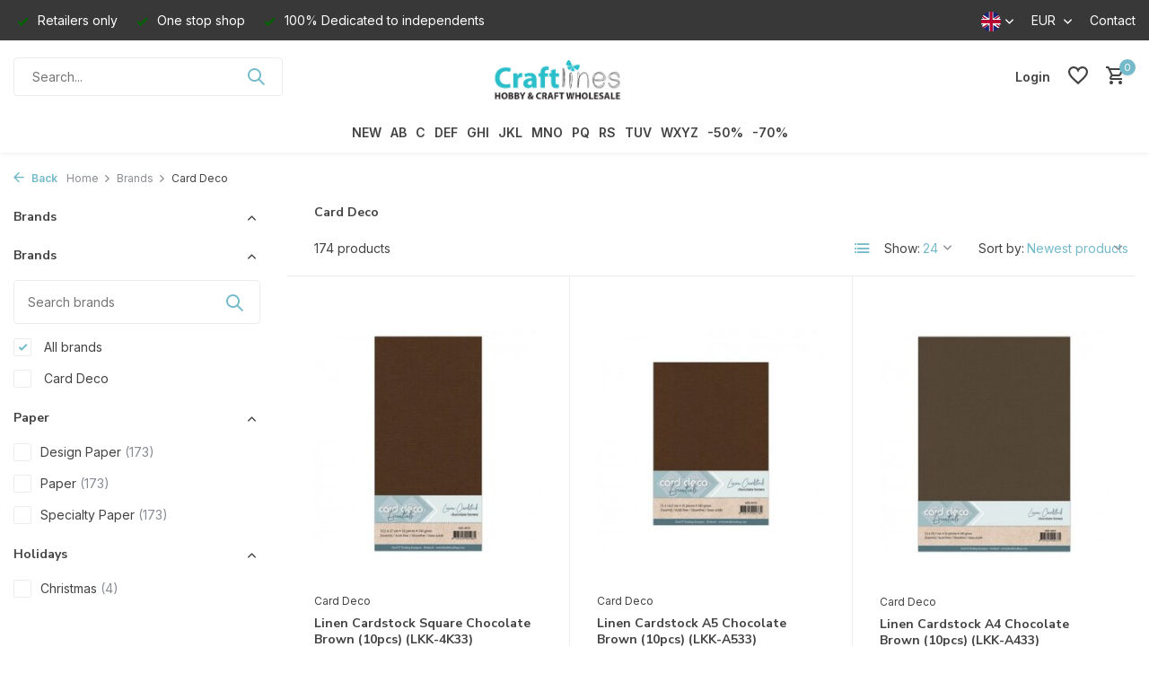

--- FILE ---
content_type: text/html;charset=utf-8
request_url: https://www.craftlines.eu/en/brands/card-deco/
body_size: 59625
content:
<!DOCTYPE html>
<html lang="en">
  <head>
        <meta charset="utf-8"/>
<!-- [START] 'blocks/head.rain' -->
<!--

  (c) 2008-2026 Lightspeed Netherlands B.V.
  http://www.lightspeedhq.com
  Generated: 23-01-2026 @ 22:53:09

-->
<link rel="canonical" href="https://www.craftlines.eu/en/brands/card-deco/"/>
<link rel="next" href="https://www.craftlines.eu/en/brands/card-deco/page2.html"/>
<link rel="alternate" href="https://www.craftlines.eu/en/index.rss" type="application/rss+xml" title="New products"/>
<meta name="robots" content="noodp,noydir"/>
<meta name="google-site-verification" content="IdUtNPWIS6GkCPOYWHqodQGU5xBTb2pHf3E_bjcKR68"/>
<meta property="og:url" content="https://www.craftlines.eu/en/brands/card-deco/?source=facebook"/>
<meta property="og:site_name" content="Craftlines B.V."/>
<meta property="og:title" content="Card Deco"/>
<meta property="og:description" content="Craftlines is a wholesaler and producer of craft products and is specialized in papercrafting, modelling and paint. Pergamano is the most famous own brand of Cr"/>
<!--[if lt IE 9]>
<script src="https://cdn.webshopapp.com/assets/html5shiv.js?2025-02-20"></script>
<![endif]-->
<!-- [END] 'blocks/head.rain' -->
    <title>Card Deco - Craftlines B.V.</title>
    <meta name="description" content="Craftlines is a wholesaler and producer of craft products and is specialized in papercrafting, modelling and paint. Pergamano is the most famous own brand of Cr" />
    <meta name="keywords" content="Card, Deco, Craftlines, Pergamano, Cernit, Art Clay Silver, My-Besties, Die-namites, My Favorite Thing, Scrapping Cottage Cottage Cutz" />
    <meta http-equiv="X-UA-Compatible" content="IE=edge">
    <meta name="viewport" content="width=device-width, initial-scale=1.0, maximum-scale=5.0, user-scalable=no">
    <meta name="apple-mobile-web-app-capable" content="yes">
    <meta name="apple-mobile-web-app-status-bar-style" content="black">

    <link rel="shortcut icon" href="https://cdn.webshopapp.com/shops/18175/themes/175411/v/1388150/assets/favicon.ico?20220705100409" type="image/x-icon" />
    <link rel="preconnect" href="https://fonts.gstatic.com" />
    <link rel="dns-prefetch" href="https://fonts.gstatic.com">
    <link rel="preconnect" href="https://fonts.googleapis.com">
		<link rel="dns-prefetch" href="https://fonts.googleapis.com">
		<link rel="preconnect" href="https://ajax.googleapis.com">
		<link rel="dns-prefetch" href="https://ajax.googleapis.com">
		<link rel="preconnect" href="https://cdn.webshopapp.com/">
		<link rel="dns-prefetch" href="https://cdn.webshopapp.com/">
    
                        <link rel="preload" href="https://fonts.googleapis.com/css2?family=Inter:wght@300;400;600&family=Nunito+Sans:wght@100;700&display=swap" as="style" />
    <link rel="preload" href="https://cdn.webshopapp.com/shops/18175/themes/175411/assets/bootstrap-min.css?20260123105903" as="style" />
    <link rel="preload" href="https://cdn.webshopapp.com/shops/18175/themes/175411/assets/owl-carousel-min.css?20260123105903" as="style" />
    <link rel="preload" href="https://cdn.jsdelivr.net/npm/@fancyapps/ui/dist/fancybox.css" as="style" />
    <link rel="preload" href="https://cdn.webshopapp.com/assets/gui-2-0.css?2025-02-20" as="style" />
    <link rel="preload" href="https://cdn.webshopapp.com/assets/gui-responsive-2-0.css?2025-02-20" as="style" />
        	<link rel="preload" href="https://cdn.webshopapp.com/shops/18175/themes/175411/assets/icomoon-medium.ttf?20260123105903" as="font" crossorigin>
        <link rel="preload" href="https://cdn.webshopapp.com/shops/18175/themes/175411/assets/style.css?20260123105903" as="style" />
    <link rel="preload" href="https://cdn.webshopapp.com/shops/18175/themes/175411/assets/custom.css?20260123105903" as="style" />
    
    <script src="https://cdn.webshopapp.com/assets/jquery-1-9-1.js?2025-02-20"></script>
            <link rel="preload" href="https://cdn.webshopapp.com/shops/18175/themes/175411/assets/bootstrap-min.js?20260123105903" as="script">
    <link rel="preload" href="https://cdn.webshopapp.com/assets/gui.js?2025-02-20" as="script">
    <link rel="preload" href="https://cdn.webshopapp.com/assets/gui-responsive-2-0.js?2025-02-20" as="script">
    <link rel="preload" href="https://cdn.webshopapp.com/shops/18175/themes/175411/assets/scripts.js?20260123105903" as="script">
    <link rel="preload" href="https://cdn.webshopapp.com/shops/18175/themes/175411/assets/global.js?20260123105903" as="script">
    
    <meta property="og:title" content="Card Deco">
<meta property="og:type" content="website"> 
<meta property="og:site_name" content="Craftlines B.V.">
<meta property="og:url" content="https://www.craftlines.eu/">
<meta property="og:image" content="https://cdn.webshopapp.com/shops/18175/themes/175411/assets/share-image.jpg?20260123105903">
<meta name="twitter:title" content="Card Deco">
<meta name="twitter:description" content="Craftlines is a wholesaler and producer of craft products and is specialized in papercrafting, modelling and paint. Pergamano is the most famous own brand of Cr">
<meta name="twitter:site" content="Craftlines B.V.">
<meta name="twitter:card" content="https://cdn.webshopapp.com/shops/18175/themes/175411/v/1388312/assets/logo.png?20220705110018">
<meta name="twitter:image" content="https://cdn.webshopapp.com/shops/18175/themes/175411/assets/share-image.jpg?20260123105903">
<script type="application/ld+json">
  [
        {
      "@context": "https://schema.org/",
      "@type": "BreadcrumbList",
      "itemListElement":
      [
        {
          "@type": "ListItem",
          "position": 1,
          "item": {
            "@id": "https://www.craftlines.eu/en/",
            "name": "Home"
          }
        },
                {
          "@type": "ListItem",
          "position": 2,
          "item":	{
            "@id": "https://www.craftlines.eu/en/brands/",
            "name": "Brands"
          }
        },                {
          "@type": "ListItem",
          "position": 3,
          "item":	{
            "@id": "https://www.craftlines.eu/en/brands/card-deco/",
            "name": "Card Deco"
          }
        }              ]
    },
            {
      "@context": "https://schema.org/",
      "@type": "Organization",
      "url": "https://www.craftlines.eu/",
      "name": "Craftlines B.V.",
      "legalName": "Craftlines B.V.",
      "description": "Craftlines is a wholesaler and producer of craft products and is specialized in papercrafting, modelling and paint. Pergamano is the most famous own brand of Cr",
      "logo": "https://cdn.webshopapp.com/shops/18175/themes/175411/v/1388312/assets/logo.png?20220705110018",
      "image": "https://cdn.webshopapp.com/shops/18175/themes/175411/assets/share-image.jpg?20260123105903",
      "contactPoint": {
        "@type": "ContactPoint",
        "contactType": "Customer service",
        "telephone": ""
      },
      "address": {
        "@type": "PostalAddress",
        "streetAddress": "",
        "addressLocality": "",
        "postalCode": "",
        "addressCountry": "EN"
      }
          },
    { 
      "@context": "https://schema.org/", 
      "@type": "WebSite", 
      "url": "https://www.craftlines.eu/", 
      "name": "Craftlines B.V.",
      "description": "Craftlines is a wholesaler and producer of craft products and is specialized in papercrafting, modelling and paint. Pergamano is the most famous own brand of Cr",
      "author": [
        {
          "@type": "Organization",
          "url": "https://www.dmws.nl/",
          "name": "DMWS BV",
          "address": {
            "@type": "PostalAddress",
            "streetAddress": "Wilhelmina plein 25",
            "addressLocality": "Eindhoven",
            "addressRegion": "NB",
            "postalCode": "5611 HG",
            "addressCountry": "NL"
          }
        }
      ]
    }      ]
</script>    
    <link rel="stylesheet" href="https://fonts.googleapis.com/css2?family=Inter:wght@300;400;600&family=Nunito+Sans:wght@100;700&display=swap" type="text/css">
    <link rel="stylesheet" href="https://cdn.webshopapp.com/shops/18175/themes/175411/assets/bootstrap-min.css?20260123105903" type="text/css">
    <link rel="stylesheet" href="https://cdn.webshopapp.com/shops/18175/themes/175411/assets/owl-carousel-min.css?20260123105903" type="text/css">
    <link rel="stylesheet" href="https://cdn.jsdelivr.net/npm/@fancyapps/ui/dist/fancybox.css" type="text/css">
    <link rel="stylesheet" href="https://cdn.webshopapp.com/assets/gui-2-0.css?2025-02-20" type="text/css">
    <link rel="stylesheet" href="https://cdn.webshopapp.com/assets/gui-responsive-2-0.css?2025-02-20" type="text/css">
    <link rel="stylesheet" href="https://cdn.webshopapp.com/shops/18175/themes/175411/assets/style.css?20260123105903" type="text/css">
    <link rel="stylesheet" href="https://cdn.webshopapp.com/shops/18175/themes/175411/assets/custom.css?20260123105903" type="text/css">
  </head>
  <body>
    <aside id="cart" class="sidebar d-flex cart palette-bg-white"><div class="heading d-none d-sm-block"><i class="icon-x close"></i><h3>My cart</h3></div><div class="heading d-sm-none palette-bg-white mobile"><i class="icon-x close"></i><h3>My cart</h3></div><div class="filledCart d-none"><ul class="list-cart list-inline mb-0 scrollbar"></ul><div class="totals-wrap"><p data-cart="total">Total (<span class="length">0</span>) products<span class="amount">€--,--</span></p><p data-cart="vat">TAX<span>€--,--</span></p><p class="total" data-cart="grand-total"><b>Grand total</b><span class="grey">Incl. tax</span><span><b>€--,--</b></span></p></div><div class="continue d-flex align-items-center"><a href="https://www.craftlines.eu/en/cart/" class="button solid cta">Ja, ik wil dit bestellen</a></div></div><p class="emptyCart align-items-center">You have no items in your shopping cart...</p><div class="bottom d-none d-sm-block"><div class="payments d-flex justify-content-center flex-wrap dmws-payments"></div></div></aside><header id="variant-5" class="d-none d-md-block sticky"><div class="topbar palette-bg-dark"><div class="container"><div class="row align-items-center justify-content-between"><div class="col-6 col-xl-7"><div class="usp" data-total="3"><div class="list"><div class="item"><i class="icon-check"></i> Retailers only</div><div class="item"><i class="icon-check"></i> One stop shop</div><div class="item"><i class="icon-check"></i> 100% Dedicated to independents</div></div></div></div><div class="col-6 col-xl-5 d-flex align-items-center justify-content-end"><div class="d-none d-md-block drop-down languages"><div class="current"><img class="lazy" src="https://cdn.webshopapp.com/shops/18175/themes/175411/assets/lazy-preload.jpg?20260123105903" data-src="https://cdn.webshopapp.com/shops/18175/themes/175411/assets/flag-en.svg?20260123105903" alt="English" width="22" height="22"><i class="icon-chevron-down"></i></div><div class="drop shadow"><a title="Nederlands" lang="nl" href="https://www.craftlines.eu/nl/go/brand/4569819" class="d-flex nf"><img class="lazy" src="https://cdn.webshopapp.com/shops/18175/themes/175411/assets/lazy-preload.jpg?20260123105903" data-src="https://cdn.webshopapp.com/shops/18175/themes/175411/assets/flag-nl.svg?20260123105903" alt="Nederlands" width="18" height="18"><span>Nederlands</span></a><a title="English" lang="en" href="https://www.craftlines.eu/en/go/brand/4569819" class="d-flex nf"><img class="lazy" src="https://cdn.webshopapp.com/shops/18175/themes/175411/assets/lazy-preload.jpg?20260123105903" data-src="https://cdn.webshopapp.com/shops/18175/themes/175411/assets/flag-en.svg?20260123105903" alt="English" width="18" height="18"><span>English</span></a><a title="Français" lang="fr" href="https://www.craftlines.eu/fr/go/brand/4569819" class="d-flex nf"><img class="lazy" src="https://cdn.webshopapp.com/shops/18175/themes/175411/assets/lazy-preload.jpg?20260123105903" data-src="https://cdn.webshopapp.com/shops/18175/themes/175411/assets/flag-fr.svg?20260123105903" alt="Français" width="18" height="18"><span>Français</span></a></div></div><div class="d-none d-md-block drop-down currencies"><div class="current">EUR <i class="icon-chevron-down"></i></div><div class="drop shadow"><a class="d-flex nf" href="https://www.craftlines.eu/en/session/currency/eur/go/category/"><span class="cur-icon">€</span><span>EUR</span></a><a class="d-flex nf" href="https://www.craftlines.eu/en/session/currency/gbp/go/category/"><span class="cur-icon">£</span><span>GBP</span></a><a class="d-flex nf" href="https://www.craftlines.eu/en/session/currency/dkk/go/category/"><span class="cur-icon">kr</span><span>DKK</span></a><a class="d-flex nf" href="https://www.craftlines.eu/en/session/currency/nok/go/category/"><span class="cur-icon">kr</span><span>NOK</span></a></div></div><div><a href="/service">Contact</a></div></div></div></div></div><div class="sticky"><div class="overlay palette-bg-black"></div><div class="mainbar palette-bg-white"><div class="container"><div class="row align-items-center justify-content-between"><div class="col-5"><form action="https://www.craftlines.eu/en/search/" method="get" role="search" class="formSearch search-form default"><input type="text" name="q" autocomplete="off" value="" aria-label="Search" placeholder="Search..." /><i class="icon-x"></i><button type="submit" class="search-btn" title="Search"><i class="icon-search"></i></button><div class="search-results palette-bg-white"><div class="heading">Search results for '<span></span>'</div><ul class="list-inline list-results"></ul><ul class="list-inline list-products"></ul><a href="#" class="all">View all results</a><div class="suggestions">
          Most searched for:                                                                                                                                </div></div></form></div><div class="col-2 d-flex justify-content-center"><a href="https://www.craftlines.eu/en/" title="Craftlines B.V." class="logo nf"><img src="https://cdn.webshopapp.com/shops/18175/themes/175411/v/1388312/assets/logo.png?20220705110018" alt="Craftlines B.V." width="200" height="60" /></a></div><div class="col-5 d-flex align-items-center justify-content-end"><div class="wrap-cart d-flex align-items-center"><a href="https://www.craftlines.eu/en/account/login/" class="nf"><span class="d-lg-none"><i class="icon-account"></i></span><span class="d-none d-lg-block">Login</span></a><div class="drop-down account wishlist"><div class="current"><a href="https://www.craftlines.eu/en/account/login/" aria-label="Wishlist" class="nf"><span class="fs0">Wishlist</span><i class="icon-wishlist"></i></a></div></div><a href="https://www.craftlines.eu/en/cart/" class="pos-r cart nf"><i class="icon-cart"></i><span class="count">0</span></a></div></div></div></div></div><div class="menubar palette-bg-white shadow"><div class="container"><div class="row"><div class="col-12"><div class="menu d-none d-md-flex align-items-center w-100 justify-content-center default default mega "><ul class="list-inline mb-0"><li class="list-inline-item"><a href="https://www.craftlines.eu/en/paper/">NEW</a></li><li class="list-inline-item has-sub"><a href="https://www.craftlines.eu/en/ab/">AB</a><ul class="sub palette-bg-white"><li class="has-children"><a href="https://www.craftlines.eu/en/ab/aall-and-create/">AALL and Create</a><ul class="subsub palette-bg-white"><li><a href="https://www.craftlines.eu/en/ab/aall-and-create/aall-and-create-complete-collection/">Aall and Create Complete Collection</a></li><li><a href="https://www.craftlines.eu/en/ab/aall-and-create/accessories-tools/">Accessories &amp; Tools</a></li><li><a href="https://www.craftlines.eu/en/ab/aall-and-create/by-autour-de-mwa/">by Autour de Mwa</a></li><li><a href="https://www.craftlines.eu/en/ab/aall-and-create/by-bipasha-bk/">by Bipasha Bk</a></li><li class="more"><a href="https://www.craftlines.eu/en/ab/aall-and-create/">Show more</a></li></ul></li><li class="has-children"><a href="https://www.craftlines.eu/en/ab/aladine/">Aladine</a><ul class="subsub palette-bg-white"><li><a href="https://www.craftlines.eu/en/ab/aladine/aladine-complete-collection/">Aladine Complete Collection</a></li><li><a href="https://www.craftlines.eu/en/ab/aladine/aladine-stampo/">Aladine Stampo</a></li><li><a href="https://www.craftlines.eu/en/ab/aladine/dot-painting/">Dot Painting</a></li><li><a href="https://www.craftlines.eu/en/ab/aladine/izink-collection/">Izink Collection</a></li><li class="more"><a href="https://www.craftlines.eu/en/ab/aladine/">Show more</a></li></ul></li><li class="has-children"><a href="https://www.craftlines.eu/en/ab/aleenes/">Aleene’s</a><ul class="subsub palette-bg-white"><li><a href="https://www.craftlines.eu/en/ab/aleenes/original-tacky-glue/">Original Tacky Glue</a></li><li><a href="https://www.craftlines.eu/en/ab/aleenes/crafting-glues/">Crafting Glues</a></li><li><a href="https://www.craftlines.eu/en/ab/aleenes/fabric-glues/">Fabric Glues</a></li><li><a href="https://www.craftlines.eu/en/ab/aleenes/industrial-strength/">Industrial Strength</a></li><li class="more"><a href="https://www.craftlines.eu/en/ab/aleenes/">Show more</a></li></ul></li><li class="has-children"><a href="https://www.craftlines.eu/en/ab/american-crafts/">American Crafts</a><ul class="subsub palette-bg-white"><li><a href="https://www.craftlines.eu/en/ab/american-crafts/american-crafts-collection/">American Crafts Collection</a></li><li><a href="https://www.craftlines.eu/en/ab/american-crafts/bea-valint-collection/">Bea Valint Collection</a></li><li><a href="https://www.craftlines.eu/en/ab/american-crafts/bo-bunny-collection/">Bo Bunny Collection</a></li><li><a href="https://www.craftlines.eu/en/ab/american-crafts/celes-gonzalo-collection/">Celes Gonzalo Collection</a></li><li class="more"><a href="https://www.craftlines.eu/en/ab/american-crafts/">Show more</a></li></ul></li><li class="has-children"><a href="https://www.craftlines.eu/en/ab/anitas/">Anita&#039;s</a><ul class="subsub palette-bg-white"><li><a href="https://www.craftlines.eu/en/ab/anitas/cards-envelopes/">Cards &amp; Envelopes</a></li><li><a href="https://www.craftlines.eu/en/ab/anitas/decoupage-glue/">Decoupage / Glue</a></li><li><a href="https://www.craftlines.eu/en/ab/anitas/parchment-vellum-plastic-card-bags/">Parchment Vellum &amp; Plastic Card Bags</a></li><li><a href="https://www.craftlines.eu/en/ab/anitas/tools-accessories/">Tools &amp; Accessories</a></li></ul></li><li class="has-children"><a href="https://www.craftlines.eu/en/ab/arden-creative-studio/">Arden Creative Studio</a><ul class="subsub palette-bg-white"><li><a href="https://www.craftlines.eu/en/ab/arden-creative-studio/arden-creative-studio-complete-collection/">Arden Creative Studio Complete Collection</a></li><li><a href="https://www.craftlines.eu/en/ab/arden-creative-studio/remembering/">Remembering... </a></li><li><a href="https://www.craftlines.eu/en/ab/arden-creative-studio/laurel-grove/">Laurel Grove</a></li><li><a href="https://www.craftlines.eu/en/ab/arden-creative-studio/season-of-joy/">Season of Joy</a></li><li class="more"><a href="https://www.craftlines.eu/en/ab/arden-creative-studio/">Show more</a></li></ul></li><li class="has-children"><a href="https://www.craftlines.eu/en/ab/art-by-marlene/">Art By Marlene</a><ul class="subsub palette-bg-white"><li><a href="https://www.craftlines.eu/en/ab/art-by-marlene/art-by-marlene-complete-collection/">Art By Marlene Complete Collection</a></li><li><a href="https://www.craftlines.eu/en/ab/art-by-marlene/acrylic-paints-glitter/">Acrylic Paints &amp; Glitter</a></li><li><a href="https://www.craftlines.eu/en/ab/art-by-marlene/duo-acrylic-markers/">Duo Acrylic Markers</a></li><li><a href="https://www.craftlines.eu/en/ab/art-by-marlene/essentials-by-marlene/">Essentials By Marlene</a></li><li class="more"><a href="https://www.craftlines.eu/en/ab/art-by-marlene/">Show more</a></li></ul></li><li class=""><a href="https://www.craftlines.eu/en/ab/art-philosophy/">Art Philosophy</a></li><li class=""><a href="https://www.craftlines.eu/en/ab/aurelie/">Aurelie</a></li><li class=""><a href="https://www.craftlines.eu/en/ab/bearly-art/">Bearly Art</a></li><li class=""><a href="https://www.craftlines.eu/en/ab/bella-blvd/">Bella BLVD</a></li></ul></li><li class="list-inline-item has-sub"><a href="https://www.craftlines.eu/en/c/">C</a><ul class="sub palette-bg-white"><li class="has-children"><a href="https://www.craftlines.eu/en/c/card-deco/">Card Deco</a><ul class="subsub palette-bg-white"><li><a href="https://www.craftlines.eu/en/c/card-deco/linen-cardstock-305x305-cm-12x12-inch/">Linen Cardstock 30,5x30,5 cm / 12x12 Inch</a></li><li><a href="https://www.craftlines.eu/en/c/card-deco/linen-cardstock-a4-21-x-297-cm/">Linen Cardstock A4 / 21 x 29,7 cm</a></li><li><a href="https://www.craftlines.eu/en/c/card-deco/linen-cardstock-a5-21-x-148-cm/">Linen Cardstock A5 / 21 x 14,8 cm</a></li><li><a href="https://www.craftlines.eu/en/c/card-deco/linen-cardstock-square-135-x-27-cm/">Linen Cardstock Square / 13,5 x 27 cm</a></li><li class="more"><a href="https://www.craftlines.eu/en/c/card-deco/">Show more</a></li></ul></li><li class="has-children"><a href="https://www.craftlines.eu/en/c/carlijndesign/">CarlijnDesign</a><ul class="subsub palette-bg-white"><li><a href="https://www.craftlines.eu/en/c/carlijndesign/carlijndesign-complete-collection/">CarlijnDesign Complete Collection</a></li><li><a href="https://www.craftlines.eu/en/c/carlijndesign/chunky-glitter-glitter-enamel-dots/">Chunky Glitter &amp; Glitter Enamel Dots</a></li><li><a href="https://www.craftlines.eu/en/c/carlijndesign/hot-foil/">Hot Foil</a></li><li><a href="https://www.craftlines.eu/en/c/carlijndesign/paper-washi-tape/">Paper &amp; Washi Tape</a></li><li class="more"><a href="https://www.craftlines.eu/en/c/carlijndesign/">Show more</a></li></ul></li><li class="has-children"><a href="https://www.craftlines.eu/en/c/carta-bella/">Carta Bella</a><ul class="subsub palette-bg-white"><li><a href="https://www.craftlines.eu/en/c/carta-bella/carta-bella-complete-collectie/">Carta Bella Complete Collectie</a></li><li><a href="https://www.craftlines.eu/en/c/carta-bella/be-mine/">Be Mine</a></li><li><a href="https://www.craftlines.eu/en/c/carta-bella/wine/">Wine</a></li><li><a href="https://www.craftlines.eu/en/c/carta-bella/italy/">Italy</a></li><li class="more"><a href="https://www.craftlines.eu/en/c/carta-bella/">Show more</a></li></ul></li><li class="has-children"><a href="https://www.craftlines.eu/en/c/ciao-bella/">Ciao Bella</a><ul class="subsub palette-bg-white"><li><a href="https://www.craftlines.eu/en/c/ciao-bella/ciao-bella-complete-collection/">Ciao Bella Complete Collection</a></li><li><a href="https://www.craftlines.eu/en/c/ciao-bella/album-binding-art/">Album Binding Art</a></li><li><a href="https://www.craftlines.eu/en/c/ciao-bella/cardstock-cardboard/">Cardstock &amp; Cardboard</a></li><li><a href="https://www.craftlines.eu/en/c/ciao-bella/chiaroscuro-color-art/">Chiaroscuro Color Art</a></li><li class="more"><a href="https://www.craftlines.eu/en/c/ciao-bella/">Show more</a></li></ul></li><li class=""><a href="https://www.craftlines.eu/en/c/collall/">Collall</a></li><li class=""><a href="https://www.craftlines.eu/en/c/colop/">Colop</a></li><li class="has-children"><a href="https://www.craftlines.eu/en/c/cosmic-shimmer/">Cosmic Shimmer</a><ul class="subsub palette-bg-white"><li><a href="https://www.craftlines.eu/en/c/cosmic-shimmer/3d-accents-pearls/">3D Accents Pearls</a></li><li><a href="https://www.craftlines.eu/en/c/cosmic-shimmer/embossing-powder/">Embossing Powder</a></li><li><a href="https://www.craftlines.eu/en/c/cosmic-shimmer/glitter-polished-silk/">Glitter Polished Silk</a></li><li><a href="https://www.craftlines.eu/en/c/cosmic-shimmer/inks-stains-tints-misters/">Inks, Stains, Tints &amp; Misters</a></li><li class="more"><a href="https://www.craftlines.eu/en/c/cosmic-shimmer/">Show more</a></li></ul></li><li class=""><a href="https://www.craftlines.eu/en/c/cottagecutz/">CottageCutz</a></li><li class="has-children"><a href="https://www.craftlines.eu/en/c/couture-creations/">Couture Creations</a><ul class="subsub palette-bg-white"><li><a href="https://www.craftlines.eu/en/c/couture-creations/alcohol-inks-fluro-golden-age/">Alcohol Inks Fluro &amp; Golden Age</a></li><li><a href="https://www.craftlines.eu/en/c/couture-creations/alcohol-inks-stayz-in-place-pearlescent/">Alcohol Inks Stayz in Place Pearlescent</a></li><li><a href="https://www.craftlines.eu/en/c/couture-creations/cut-foil-emboss-dies/">Cut, Foil &amp; Emboss Dies</a></li><li><a href="https://www.craftlines.eu/en/c/couture-creations/mini-dies-hot-foil-stamps/">Mini Dies &amp; Hot Foil Stamps</a></li></ul></li><li class="has-children"><a href="https://www.craftlines.eu/en/c/craft-you-design/">Craft &amp; You Design</a><ul class="subsub palette-bg-white"><li><a href="https://www.craftlines.eu/en/c/craft-you-design/craft-you-design-complete-collection/">Craft &amp; You Design Complete Collection</a></li><li><a href="https://www.craftlines.eu/en/c/craft-you-design/craft-you-design-dies/">Craft &amp; You Design Dies</a></li><li><a href="https://www.craftlines.eu/en/c/craft-you-design/craft-you-design-embossing-folders/">Craft &amp; You Design Embossing Folders</a></li><li><a href="https://www.craftlines.eu/en/c/craft-you-design/craft-you-design-paper-sets/">Craft &amp; You Design Paper Sets</a></li><li class="more"><a href="https://www.craftlines.eu/en/c/craft-you-design/">Show more</a></li></ul></li><li class="has-children"><a href="https://www.craftlines.eu/en/c/craft-consortium/">Craft Consortium</a><ul class="subsub palette-bg-white"><li><a href="https://www.craftlines.eu/en/c/craft-consortium/craft-consortium-complete-collection/">Craft Consortium Complete Collection</a></li><li><a href="https://www.craftlines.eu/en/c/craft-consortium/paper-pads/">Paper Pads</a></li><li><a href="https://www.craftlines.eu/en/c/craft-consortium/the-essential-collection/">The Essential Collection</a></li><li><a href="https://www.craftlines.eu/en/c/craft-consortium/12-days-of-christmas/">12 Days of Christmas</a></li><li class="more"><a href="https://www.craftlines.eu/en/c/craft-consortium/">Show more</a></li></ul></li><li class=""><a href="https://www.craftlines.eu/en/c/craft-oclock/">Craft O&#039;Clock</a></li><li class="has-children"><a href="https://www.craftlines.eu/en/c/craft-perfect/">Craft Perfect</a><ul class="subsub palette-bg-white"><li><a href="https://www.craftlines.eu/en/c/craft-perfect/classic-card/">Classic Card</a></li><li><a href="https://www.craftlines.eu/en/c/craft-perfect/card-pack-patterned-paper/">Card Pack / Patterned Paper</a></li><li><a href="https://www.craftlines.eu/en/c/craft-perfect/diverse/">Diverse</a></li><li><a href="https://www.craftlines.eu/en/c/craft-perfect/foiled-kraft-card/">Foiled Kraft Card</a></li><li class="more"><a href="https://www.craftlines.eu/en/c/craft-perfect/">Show more</a></li></ul></li><li class=""><a href="https://www.craftlines.eu/en/c/craft-smith/">Craft Smith</a></li><li class="has-children"><a href="https://www.craftlines.eu/en/c/craft-uk/">Craft UK</a><ul class="subsub palette-bg-white"><li><a href="https://www.craftlines.eu/en/c/craft-uk/cards-envelopes/">Cards &amp; Envelopes</a></li><li><a href="https://www.craftlines.eu/en/c/craft-uk/cello-bags/">Cello Bags</a></li><li><a href="https://www.craftlines.eu/en/c/craft-uk/craft-uk-paper/">Craft UK Paper</a></li></ul></li><li class="has-children"><a href="https://www.craftlines.eu/en/c/crafters-companion/">Crafter&#039;s Companion</a><ul class="subsub palette-bg-white"><li><a href="https://www.craftlines.eu/en/c/crafters-companion/crafters-companion-complete-collection/">Crafter&#039;s Companion Complete Collection</a></li><li><a href="https://www.craftlines.eu/en/c/crafters-companion/collections-by-crafters-companion/">Collections by Crafter&#039;s Companion</a></li><li><a href="https://www.craftlines.eu/en/c/crafters-companion/sara-signature/">Sara Signature</a></li><li><a href="https://www.craftlines.eu/en/c/crafters-companion/sheena-douglass-collection/">Sheena Douglass Collection</a></li><li class="more"><a href="https://www.craftlines.eu/en/c/crafters-companion/">Show more</a></li></ul></li><li class=""><a href="https://www.craftlines.eu/en/c/crafty-individuals/">Crafty Individuals</a></li><li class="has-children"><a href="https://www.craftlines.eu/en/c/crealies/">Crealies</a><ul class="subsub palette-bg-white"><li><a href="https://www.craftlines.eu/en/c/crealies/crealies-complete-collection/">Crealies Complete Collection</a></li><li><a href="https://www.craftlines.eu/en/c/crealies/alfies-dies/">Alfies Dies</a></li><li><a href="https://www.craftlines.eu/en/c/crealies/basis-cutting-sheets/">Basis &amp; Cutting Sheets</a></li><li><a href="https://www.craftlines.eu/en/c/crealies/bits-pieces-stamps/">Bits &amp; Pieces Stamps</a></li><li class="more"><a href="https://www.craftlines.eu/en/c/crealies/">Show more</a></li></ul></li><li class=""><a href="https://www.craftlines.eu/en/c/creatief-art/">Creatief Art</a></li><li class=""><a href="https://www.craftlines.eu/en/c/creative-craftlab/">Creative Craftlab</a></li><li class="has-children"><a href="https://www.craftlines.eu/en/c/creative-expressions/">Creative Expressions</a><ul class="subsub palette-bg-white"><li><a href="https://www.craftlines.eu/en/c/creative-expressions/creative-expressions-complete-collection/">Creative Expressions Complete Collection</a></li><li><a href="https://www.craftlines.eu/en/c/creative-expressions/andy-skinner-collection/">Andy Skinner Collection</a></li><li><a href="https://www.craftlines.eu/en/c/creative-expressions/bonnita-moaby-collection/">Bonnita Moaby Collection</a></li><li><a href="https://www.craftlines.eu/en/c/creative-expressions/creative-expressions-collection/">Creative Expressions Collection</a></li><li class="more"><a href="https://www.craftlines.eu/en/c/creative-expressions/">Show more</a></li></ul></li><li class="has-children"><a href="https://www.craftlines.eu/en/c/cricut/">Cricut</a><ul class="subsub palette-bg-white"><li><a href="https://www.craftlines.eu/en/c/cricut/cricut-complete-collection/">Cricut Complete Collection</a></li><li><a href="https://www.craftlines.eu/en/c/cricut/cricut-promo/">Cricut Promo</a></li><li><a href="https://www.craftlines.eu/en/c/cricut/cricut-maker-4-explore-4/">Cricut Maker 4 &amp; Explore 4</a></li><li><a href="https://www.craftlines.eu/en/c/cricut/cricut-maker-3-explore-3/">Cricut Maker 3 &amp; Explore 3</a></li><li class="more"><a href="https://www.craftlines.eu/en/c/cricut/">Show more</a></li></ul></li></ul></li><li class="list-inline-item has-sub"><a href="https://www.craftlines.eu/en/def/">DEF</a><ul class="sub palette-bg-white"><li class=""><a href="https://www.craftlines.eu/en/def/dawn-bibby/">Dawn Bibby</a></li><li class=""><a href="https://www.craftlines.eu/en/def/decorer/">Decorer</a></li><li class=""><a href="https://www.craftlines.eu/en/def/disney/">Disney</a></li><li class="has-children"><a href="https://www.craftlines.eu/en/def/docrafts-4153076/">Docrafts</a><ul class="subsub palette-bg-white"><li><a href="https://www.craftlines.eu/en/def/docrafts-4153076/artiste-collection/">Artiste Collection</a></li><li><a href="https://www.craftlines.eu/en/def/docrafts-4153076/creativity-essentials/">Creativity Essentials</a></li><li><a href="https://www.craftlines.eu/en/def/docrafts-4153076/quilling/">Quilling</a></li><li><a href="https://www.craftlines.eu/en/def/docrafts-4153076/blick-self-adhesive-labels/">Blick Self Adhesive Labels</a></li></ul></li><li class="has-children"><a href="https://www.craftlines.eu/en/def/doodlebug-design/">Doodlebug Design</a><ul class="subsub palette-bg-white"><li><a href="https://www.craftlines.eu/en/def/doodlebug-design/doodlebug-design-complete-collection/">Doodlebug Design Complete Collection</a></li><li><a href="https://www.craftlines.eu/en/def/doodlebug-design/adhesives-stickers/">Adhesives &amp; Stickers</a></li><li><a href="https://www.craftlines.eu/en/def/doodlebug-design/calendar-collection-clipart/"> Calendar Collection &amp; Clipart</a></li><li><a href="https://www.craftlines.eu/en/def/doodlebug-design/coating-embellishments/">Coating &amp; Embellishments</a></li><li class="more"><a href="https://www.craftlines.eu/en/def/doodlebug-design/">Show more</a></li></ul></li><li class="has-children"><a href="https://www.craftlines.eu/en/def/dress-my-craft/">Dress My Craft</a><ul class="subsub palette-bg-white"><li><a href="https://www.craftlines.eu/en/def/dress-my-craft/dress-my-craft-complete-collection/">Dress My Craft Complete Collection</a></li><li><a href="https://www.craftlines.eu/en/def/dress-my-craft/cutting-dies/">Cutting Dies</a></li><li><a href="https://www.craftlines.eu/en/def/dress-my-craft/diy-blush-pens-collection/">DIY Blush Pens Collection</a></li><li><a href="https://www.craftlines.eu/en/def/dress-my-craft/embellishments/">Embellishments</a></li><li class="more"><a href="https://www.craftlines.eu/en/def/dress-my-craft/">Show more</a></li></ul></li><li class="has-children"><a href="https://www.craftlines.eu/en/def/dutch-doobadoo/">Dutch Doobadoo</a><ul class="subsub palette-bg-white"><li><a href="https://www.craftlines.eu/en/def/dutch-doobadoo/dutch-doobadoo-complete-collection/">Dutch Doobadoo Complete Collection</a></li><li><a href="https://www.craftlines.eu/en/def/dutch-doobadoo/accessories-tools/">Accessories &amp; Tools</a></li><li><a href="https://www.craftlines.eu/en/def/dutch-doobadoo/crafty-kits-crafty-paper/">Crafty Kits &amp; Crafty Paper</a></li><li><a href="https://www.craftlines.eu/en/def/dutch-doobadoo/dream-plan-do/">Dream Plan Do</a></li><li class="more"><a href="https://www.craftlines.eu/en/def/dutch-doobadoo/">Show more</a></li></ul></li><li class="has-children"><a href="https://www.craftlines.eu/en/def/echo-park/">Echo Park</a><ul class="subsub palette-bg-white"><li><a href="https://www.craftlines.eu/en/def/echo-park/echo-park-complete-collectie/">Echo Park Complete Collectie</a></li><li><a href="https://www.craftlines.eu/en/def/echo-park/echo-park-recipe-cards/">Echo Park Recipe Cards</a></li><li><a href="https://www.craftlines.eu/en/def/echo-park/field-trip/">Field Trip</a></li><li><a href="https://www.craftlines.eu/en/def/echo-park/moms-kitchen/">Mom&#039;s Kitchen</a></li><li class="more"><a href="https://www.craftlines.eu/en/def/echo-park/">Show more</a></li></ul></li><li class=""><a href="https://www.craftlines.eu/en/def/ek-success-tools/">EK Success Tools</a></li><li class="has-children"><a href="https://www.craftlines.eu/en/def/elizabeth-craft-designs/">Elizabeth Craft Designs</a><ul class="subsub palette-bg-white"><li><a href="https://www.craftlines.eu/en/def/elizabeth-craft-designs/adhesive-sheets-tape-tools/">Adhesive Sheets &amp; Tape / Tools</a></li><li><a href="https://www.craftlines.eu/en/def/elizabeth-craft-designs/elizabeth-craft-designs-cardstock/">Elizabeth Craft Designs Cardstock</a></li><li><a href="https://www.craftlines.eu/en/def/elizabeth-craft-designs/elizabeth-craft-designs-clear-stamps/">Elizabeth Craft Designs Clear Stamps</a></li><li><a href="https://www.craftlines.eu/en/def/elizabeth-craft-designs/elizabeth-craft-designs-stamp-dies/">Elizabeth Craft Designs Stamp &amp; Dies</a></li><li class="more"><a href="https://www.craftlines.eu/en/def/elizabeth-craft-designs/">Show more</a></li></ul></li><li class=""><a href="https://www.craftlines.eu/en/def/essdee/">Essdee</a></li><li class="has-children"><a href="https://www.craftlines.eu/en/def/faber-castell/">Faber Castell</a><ul class="subsub palette-bg-white"><li><a href="https://www.craftlines.eu/en/def/faber-castell/acrylic-oil-water-colours/">Acrylic, Oil &amp; Water Colours</a></li><li><a href="https://www.craftlines.eu/en/def/faber-castell/albrecht-duerer-collection/"> Albrecht Dürer Collection</a></li><li><a href="https://www.craftlines.eu/en/def/faber-castell/black-edition/">Black Edition</a></li><li><a href="https://www.craftlines.eu/en/def/faber-castell/diversen/">Diversen</a></li><li class="more"><a href="https://www.craftlines.eu/en/def/faber-castell/">Show more</a></li></ul></li><li class="has-children"><a href="https://www.craftlines.eu/en/def/finnabair/">Finnabair</a><ul class="subsub palette-bg-white"><li><a href="https://www.craftlines.eu/en/def/finnabair/art-alchemy/">Art Alchemy</a></li><li><a href="https://www.craftlines.eu/en/def/finnabair/art-basics/">Art Basics</a></li><li><a href="https://www.craftlines.eu/en/def/finnabair/art-extravagance/">Art Extravagance</a></li><li><a href="https://www.craftlines.eu/en/def/finnabair/art-ingredients/">Art Ingredients </a></li><li class="more"><a href="https://www.craftlines.eu/en/def/finnabair/">Show more</a></li></ul></li><li class="has-children"><a href="https://www.craftlines.eu/en/def/fiskars/">Fiskars</a><ul class="subsub palette-bg-white"><li><a href="https://www.craftlines.eu/en/def/fiskars/knives-cutting-tools/">Knives &amp; Cutting Tools</a></li><li><a href="https://www.craftlines.eu/en/def/fiskars/paper-crafting-tools/">Paper Crafting Tools</a></li><li><a href="https://www.craftlines.eu/en/def/fiskars/patchwork-sewing-tools/">Patchwork &amp; Sewing Tools</a></li><li><a href="https://www.craftlines.eu/en/def/fiskars/scissors-accessories/">Scissors &amp; Accessories</a></li></ul></li><li class="has-children"><a href="https://www.craftlines.eu/en/def/folkart/">Folkart</a><ul class="subsub palette-bg-white"><li><a href="https://www.craftlines.eu/en/def/folkart/folkart-complete-collection/">Folkart Complete Collection</a></li><li><a href="https://www.craftlines.eu/en/def/folkart/folkart-acrylic-colors/">Folkart Acrylic Colors</a></li><li><a href="https://www.craftlines.eu/en/def/folkart/folkart-brushed-metallics/">Folkart Brushed Metallics</a></li><li><a href="https://www.craftlines.eu/en/def/folkart/folkart-color-shift/">Folkart Color Shift</a></li><li class="more"><a href="https://www.craftlines.eu/en/def/folkart/">Show more</a></li></ul></li></ul></li><li class="list-inline-item has-sub"><a href="https://www.craftlines.eu/en/ghi/">GHI</a><ul class="sub palette-bg-white"><li class="has-children"><a href="https://www.craftlines.eu/en/ghi/gemini/">Gemini</a><ul class="subsub palette-bg-white"><li><a href="https://www.craftlines.eu/en/ghi/gemini/gemini-ii-gemini-junior/">Gemini II &amp; Gemini Junior</a></li><li><a href="https://www.craftlines.eu/en/ghi/gemini/gemini-foilpress/">Gemini Foilpress</a></li><li><a href="https://www.craftlines.eu/en/ghi/gemini/emboss-stamp-die-stencil/">Emboss, Stamp, Die &amp; Stencil</a></li><li><a href="https://www.craftlines.eu/en/ghi/gemini/dies/">Dies</a></li><li class="more"><a href="https://www.craftlines.eu/en/ghi/gemini/">Show more</a></li></ul></li><li class="has-children"><a href="https://www.craftlines.eu/en/ghi/graphic-45/">Graphic 45</a><ul class="subsub palette-bg-white"><li><a href="https://www.craftlines.eu/en/ghi/graphic-45/graphic-45-complete-collectie/">Graphic 45 Complete Collectie</a></li><li><a href="https://www.craftlines.eu/en/ghi/graphic-45/deluxe-collectors-keepsake-editions/">Deluxe Collector&#039;s &amp; Keepsake Editions</a></li><li><a href="https://www.craftlines.eu/en/ghi/graphic-45/staples/">Staples</a></li><li><a href="https://www.craftlines.eu/en/ghi/graphic-45/alices-tea-party/">Alice&#039;s Tea Party</a></li><li class="more"><a href="https://www.craftlines.eu/en/ghi/graphic-45/">Show more</a></li></ul></li><li class="has-children"><a href="https://www.craftlines.eu/en/ghi/heffy-doodle/">Heffy Doodle</a><ul class="subsub palette-bg-white"><li><a href="https://www.craftlines.eu/en/ghi/heffy-doodle/cardstock-paper/">Cardstock &amp; Paper</a></li><li><a href="https://www.craftlines.eu/en/ghi/heffy-doodle/clear-stamps/">Clear Stamps</a></li><li><a href="https://www.craftlines.eu/en/ghi/heffy-doodle/dies/">Dies</a></li><li><a href="https://www.craftlines.eu/en/ghi/heffy-doodle/stencils/">Stencils</a></li></ul></li><li class="has-children"><a href="https://www.craftlines.eu/en/ghi/hero-arts/">Hero Arts</a><ul class="subsub palette-bg-white"><li><a href="https://www.craftlines.eu/en/ghi/hero-arts/hero-arts-top-100/">Hero Arts Top 100</a></li><li><a href="https://www.craftlines.eu/en/ghi/hero-arts/hero-arts-all-that/">Hero Arts All That</a></li><li><a href="https://www.craftlines.eu/en/ghi/hero-arts/hero-arts-best-gift-ever/">Hero Arts Best Gift Ever</a></li><li><a href="https://www.craftlines.eu/en/ghi/hero-arts/hero-arts-blossoms-birdsong/">Hero Arts Blossoms &amp; Birdsong</a></li><li class="more"><a href="https://www.craftlines.eu/en/ghi/hero-arts/">Show more</a></li></ul></li><li class=""><a href="https://www.craftlines.eu/en/ghi/hobbygros-storage/">HobbyGros Storage</a></li><li class="has-children"><a href="https://www.craftlines.eu/en/ghi/idea-ology/">Idea-ology</a><ul class="subsub palette-bg-white"><li><a href="https://www.craftlines.eu/en/ghi/idea-ology/assemblage-collection/">Assemblage Collection</a></li><li><a href="https://www.craftlines.eu/en/ghi/idea-ology/cling-foam-stamps/">Cling Foam Stamps</a></li><li><a href="https://www.craftlines.eu/en/ghi/idea-ology/fasteners/">Fasteners</a></li><li><a href="https://www.craftlines.eu/en/ghi/idea-ology/findings/">Findings</a></li><li class="more"><a href="https://www.craftlines.eu/en/ghi/idea-ology/">Show more</a></li></ul></li><li class="has-children"><a href="https://www.craftlines.eu/en/ghi/indigoblu/">IndigoBlu</a><ul class="subsub palette-bg-white"><li><a href="https://www.craftlines.eu/en/ghi/indigoblu/indigoblu-rubber-stamps-a5/">IndigoBlu Rubber Stamps A5</a></li><li><a href="https://www.craftlines.eu/en/ghi/indigoblu/indigoblu-rubber-stamps-a6/">IndigoBlu Rubber Stamps A6</a></li><li><a href="https://www.craftlines.eu/en/ghi/indigoblu/indigoblu-rubber-stamps-a7-solo/">IndigoBlu Rubber Stamps A7 + Solo</a></li><li><a href="https://www.craftlines.eu/en/ghi/indigoblu/mixed-media-box-kits-paper-books/">Mixed Media Box Kits &amp; Paper Books</a></li><li class="more"><a href="https://www.craftlines.eu/en/ghi/indigoblu/">Show more</a></li></ul></li></ul></li><li class="list-inline-item has-sub"><a href="https://www.craftlines.eu/en/jkl/">JKL</a><ul class="sub palette-bg-white"><li class=""><a href="https://www.craftlines.eu/en/jkl/jeje-produkt/">JEJE Produkt</a></li><li class=""><a href="https://www.craftlines.eu/en/jkl/kangaro/">Kangaro</a></li><li class=""><a href="https://www.craftlines.eu/en/jkl/karin-joan/">Karin Joan</a></li><li class=""><a href="https://www.craftlines.eu/en/jkl/katkin-krafts/">Katkin Krafts</a></li><li class="has-children"><a href="https://www.craftlines.eu/en/jkl/katy-sue-designs/">Katy Sue Designs</a><ul class="subsub palette-bg-white"><li><a href="https://www.craftlines.eu/en/jkl/katy-sue-designs/katy-sue-complete-collection/">Katy Sue Complete Collection</a></li><li><a href="https://www.craftlines.eu/en/jkl/katy-sue-designs/3d-die-cut-decoupage/">3D Die-Cut Decoupage</a></li><li><a href="https://www.craftlines.eu/en/jkl/katy-sue-designs/box-frames-die-cuts-peelables-scene-stash/">Box Frames, Die Cuts, Peelables &amp; Scene Stash</a></li><li><a href="https://www.craftlines.eu/en/jkl/katy-sue-designs/card-pop-up-card-making-kits/">Card &amp; Pop Up Card Making Kits</a></li><li class="more"><a href="https://www.craftlines.eu/en/jkl/katy-sue-designs/">Show more</a></li></ul></li><li class="has-children"><a href="https://www.craftlines.eu/en/jkl/lawn-fawn/">Lawn Fawn</a><ul class="subsub palette-bg-white"><li><a href="https://www.craftlines.eu/en/jkl/lawn-fawn/clear-stamps/">Clear Stamps</a></li><li><a href="https://www.craftlines.eu/en/jkl/lawn-fawn/hot-foil-plates/">Hot Foil Plates</a></li><li><a href="https://www.craftlines.eu/en/jkl/lawn-fawn/inks/">Inks</a></li><li><a href="https://www.craftlines.eu/en/jkl/lawn-fawn/lawn-clippings-stencils/">Lawn Clippings Stencils</a></li><li class="more"><a href="https://www.craftlines.eu/en/jkl/lawn-fawn/">Show more</a></li></ul></li><li class="has-children"><a href="https://www.craftlines.eu/en/jkl/leane-creatief/">Leane Creatief</a><ul class="subsub palette-bg-white"><li><a href="https://www.craftlines.eu/en/jkl/leane-creatief/lecrea-deco-clear-stamps/">LeCrea Deco Clear Stamps</a></li><li><a href="https://www.craftlines.eu/en/jkl/leane-creatief/leabilitie-dies/">Lea’bilitie Dies</a></li><li><a href="https://www.craftlines.eu/en/jkl/leane-creatief/diverse/">Diverse</a></li><li><a href="https://www.craftlines.eu/en/jkl/leane-creatief/flower-glitter-foam-washi-tape/">Flower/Glitter Foam &amp; Washi Tape</a></li></ul></li><li class=""><a href="https://www.craftlines.eu/en/jkl/light-and-vision/">Light and Vision</a></li><li class="has-children"><a href="https://www.craftlines.eu/en/jkl/lindys-stamp-gang/">Lindy&#039;s Stamp Gang</a><ul class="subsub palette-bg-white"><li><a href="https://www.craftlines.eu/en/jkl/lindys-stamp-gang/lindys-stamp-gang-complete-collection/">Lindy&#039;s Stamp Gang Complete Collection</a></li><li><a href="https://www.craftlines.eu/en/jkl/lindys-stamp-gang/embossing-powders/">Embossing Powders</a></li><li><a href="https://www.craftlines.eu/en/jkl/lindys-stamp-gang/flat-fabio-sprays/">Flat Fabio Sprays</a></li><li><a href="https://www.craftlines.eu/en/jkl/lindys-stamp-gang/glitz-spritz-set/">Glitz Spritz Set</a></li><li class="more"><a href="https://www.craftlines.eu/en/jkl/lindys-stamp-gang/">Show more</a></li></ul></li></ul></li><li class="list-inline-item has-sub"><a href="https://www.craftlines.eu/en/mno/">MNO</a><ul class="sub palette-bg-white"><li class="has-children"><a href="https://www.craftlines.eu/en/mno/marianne-design/">Marianne Design</a><ul class="subsub palette-bg-white"><li><a href="https://www.craftlines.eu/en/mno/marianne-design/marianne-design-collection/">Marianne Design Collection</a></li><li><a href="https://www.craftlines.eu/en/mno/marianne-design/clear-cling-stamps/">Clear &amp; Cling Stamps</a></li><li><a href="https://www.craftlines.eu/en/mno/marianne-design/collectables-collection/">Collectables Collection</a></li><li><a href="https://www.craftlines.eu/en/mno/marianne-design/creatables-dies-collection/">Creatables Dies Collection</a></li><li class="more"><a href="https://www.craftlines.eu/en/mno/marianne-design/">Show more</a></li></ul></li><li class=""><a href="https://www.craftlines.eu/en/mno/masterpiece-design/">Masterpiece Design</a></li><li class=""><a href="https://www.craftlines.eu/en/mno/memory-place/">Memory Place</a></li><li class="has-children"><a href="https://www.craftlines.eu/en/mno/mintay/">Mintay</a><ul class="subsub palette-bg-white"><li><a href="https://www.craftlines.eu/en/mno/mintay/mintay-complete-collection/">Mintay Complete Collection</a></li><li><a href="https://www.craftlines.eu/en/mno/mintay/mintay-art-journal/">Mintay Art Journal</a></li><li><a href="https://www.craftlines.eu/en/mno/mintay/mintay-basic/">Mintay Basic</a></li><li><a href="https://www.craftlines.eu/en/mno/mintay/mintay-chippies-decor/">Mintay Chippies Decor</a></li><li class="more"><a href="https://www.craftlines.eu/en/mno/mintay/">Show more</a></li></ul></li><li class="has-children"><a href="https://www.craftlines.eu/en/mno/mod-podge/">Mod Podge</a><ul class="subsub palette-bg-white"><li><a href="https://www.craftlines.eu/en/mno/mod-podge/mod-podge-decoupage-finishes-and-formulas/">Mod Podge Decoupage Finishes and Formulas</a></li><li><a href="https://www.craftlines.eu/en/mno/mod-podge/mod-podge-specialty-decoupage-finishes-and-formula/">Mod Podge Specialty Decoupage Finishes and Formulas</a></li><li><a href="https://www.craftlines.eu/en/mno/mod-podge/mod-podge-image-transfer/">Mod Podge Image Transfer</a></li><li><a href="https://www.craftlines.eu/en/mno/mod-podge/mod-podge-ultra/">Mod Podge Ultra</a></li><li class="more"><a href="https://www.craftlines.eu/en/mno/mod-podge/">Show more</a></li></ul></li><li class="has-children"><a href="https://www.craftlines.eu/en/mno/my-favorite-things/">My Favorite Things</a><ul class="subsub palette-bg-white"><li><a href="https://www.craftlines.eu/en/mno/my-favorite-things/clear-stamps-duo/">Clear Stamps &amp; DUO</a></li><li><a href="https://www.craftlines.eu/en/mno/my-favorite-things/cling-rubber-stamps/">Cling Rubber Stamps</a></li><li><a href="https://www.craftlines.eu/en/mno/my-favorite-things/die-namics/">Die-Namics</a></li><li><a href="https://www.craftlines.eu/en/mno/my-favorite-things/mix-ables-stencils-tic-tac-toe/">MIX-ables Stencils &amp; Tic Tac Toe</a></li></ul></li><li class="has-children"><a href="https://www.craftlines.eu/en/mno/nellie-snellen/">Nellie Snellen</a><ul class="subsub palette-bg-white"><li><a href="https://www.craftlines.eu/en/mno/nellie-snellen/nellie-snellen-complete-collection/">Nellie Snellen Complete Collection</a></li><li><a href="https://www.craftlines.eu/en/mno/nellie-snellen/clear-stamps/">Clear Stamps</a></li><li><a href="https://www.craftlines.eu/en/mno/nellie-snellen/stamp-dies/">Stamp &amp; Dies</a></li><li><a href="https://www.craftlines.eu/en/mno/nellie-snellen/cutting-stamping-dies/">Cutting &amp; Stamping Dies</a></li><li class="more"><a href="https://www.craftlines.eu/en/mno/nellie-snellen/">Show more</a></li></ul></li><li class="has-children"><a href="https://www.craftlines.eu/en/mno/nuvo/">Nuvo</a><ul class="subsub palette-bg-white"><li><a href="https://www.craftlines.eu/en/mno/nuvo/embellishments-mediums/">Embellishments - Mediums</a></li><li><a href="https://www.craftlines.eu/en/mno/nuvo/pens-pencils/">Pens &amp; Pencils</a></li><li><a href="https://www.craftlines.eu/en/mno/nuvo/tools/">Tools</a></li><li><a href="https://www.craftlines.eu/en/mno/nuvo/adhesives/">Adhesives</a></li></ul></li></ul></li><li class="list-inline-item has-sub"><a href="https://www.craftlines.eu/en/pq/">PQ</a><ul class="sub palette-bg-white"><li class="has-children"><a href="https://www.craftlines.eu/en/pq/p13/">P13</a><ul class="subsub palette-bg-white"><li><a href="https://www.craftlines.eu/en/pq/p13/beautiful-moments/">Beautiful Moments</a></li><li><a href="https://www.craftlines.eu/en/pq/p13/believe-in-fairies/">Believe in Fairies</a></li><li><a href="https://www.craftlines.eu/en/pq/p13/breathe-and-bloom/">Breathe and Bloom</a></li><li><a href="https://www.craftlines.eu/en/pq/p13/into-the-woods/">Into the Woods</a></li><li class="more"><a href="https://www.craftlines.eu/en/pq/p13/">Show more</a></li></ul></li><li class="has-children"><a href="https://www.craftlines.eu/en/pq/paper-favourites/">Paper Favourites</a><ul class="subsub palette-bg-white"><li><a href="https://www.craftlines.eu/en/pq/paper-favourites/slim-paper-packs/">Slim Paper Packs</a></li><li><a href="https://www.craftlines.eu/en/pq/paper-favourites/a6-paper-packs/">A6 Paper Packs</a></li><li><a href="https://www.craftlines.eu/en/pq/paper-favourites/6x6-inch-paper-packs/">6x6 Inch Paper Packs</a></li><li><a href="https://www.craftlines.eu/en/pq/paper-favourites/a5-paper-packs/">A5 Paper Packs</a></li><li class="more"><a href="https://www.craftlines.eu/en/pq/paper-favourites/">Show more</a></li></ul></li><li class="has-children"><a href="https://www.craftlines.eu/en/pq/papers-for-you/">Papers For You</a><ul class="subsub palette-bg-white"><li><a href="https://www.craftlines.eu/en/pq/papers-for-you/papers-for-you-complete-collection/">Papers For You Complete Collection</a></li><li><a href="https://www.craftlines.eu/en/pq/papers-for-you/canvas/">Canvas</a></li><li><a href="https://www.craftlines.eu/en/pq/papers-for-you/clear-stamps/">Clear Stamps</a></li><li><a href="https://www.craftlines.eu/en/pq/papers-for-you/crafting-boxes/">Crafting Boxes</a></li><li class="more"><a href="https://www.craftlines.eu/en/pq/papers-for-you/">Show more</a></li></ul></li><li class="has-children"><a href="https://www.craftlines.eu/en/pq/papermania/">Papermania</a><ul class="subsub palette-bg-white"><li><a href="https://www.craftlines.eu/en/pq/papermania/papermania-complete-collection/">Papermania Complete Collection</a></li><li><a href="https://www.craftlines.eu/en/pq/papermania/bare-basics/">Bare Basics</a></li><li><a href="https://www.craftlines.eu/en/pq/papermania/create-christmas/">Create Christmas</a></li><li><a href="https://www.craftlines.eu/en/pq/papermania/embellishments/">Embellishments</a></li><li class="more"><a href="https://www.craftlines.eu/en/pq/papermania/">Show more</a></li></ul></li><li class="has-children"><a href="https://www.craftlines.eu/en/pq/picket-fence-studios/">Picket Fence Studios</a><ul class="subsub palette-bg-white"><li><a href="https://www.craftlines.eu/en/pq/picket-fence-studios/dies/">Dies</a></li><li><a href="https://www.craftlines.eu/en/pq/picket-fence-studios/foiling-toner-cards-toner-foil/">Foiling Toner Cards / Toner Foil</a></li><li><a href="https://www.craftlines.eu/en/pq/picket-fence-studios/photopolymer-stamps/">Photopolymer Stamps</a></li><li><a href="https://www.craftlines.eu/en/pq/picket-fence-studios/stencils/">Stencils</a></li><li class="more"><a href="https://www.craftlines.eu/en/pq/picket-fence-studios/">Show more</a></li></ul></li><li class=""><a href="https://www.craftlines.eu/en/pq/pink-ink-designs/">Pink Ink Designs</a></li><li class="has-children"><a href="https://www.craftlines.eu/en/pq/prima-marketing/">Prima Marketing</a><ul class="subsub palette-bg-white"><li><a href="https://www.craftlines.eu/en/pq/prima-marketing/prima-marketing-complete-collection/">Prima Marketing Complete Collection</a></li><li><a href="https://www.craftlines.eu/en/pq/prima-marketing/prima-marketing-mixed-media/">Prima Marketing Mixed Media</a></li><li><a href="https://www.craftlines.eu/en/pq/prima-marketing/julie-nutting-collection/">Julie Nutting Collection</a></li><li><a href="https://www.craftlines.eu/en/pq/prima-marketing/sharon-ziv-collection/">Sharon Ziv Collection</a></li><li class="more"><a href="https://www.craftlines.eu/en/pq/prima-marketing/">Show more</a></li></ul></li><li class=""><a href="https://www.craftlines.eu/en/pq/pronty-crafts/">Pronty Crafts</a></li></ul></li><li class="list-inline-item has-sub"><a href="https://www.craftlines.eu/en/rs/">RS</a><ul class="sub palette-bg-white"><li class="has-children"><a href="https://www.craftlines.eu/en/rs/ranger/">Ranger</a><ul class="subsub palette-bg-white"><li><a href="https://www.craftlines.eu/en/rs/ranger/ranger-complete-collection/">Ranger Complete Collection</a></li><li><a href="https://www.craftlines.eu/en/rs/ranger/ranger-collection/">Ranger Collection</a></li><li><a href="https://www.craftlines.eu/en/rs/ranger/ranger49-market-collection/">Ranger 49 &amp; Market Collection</a></li><li><a href="https://www.craftlines.eu/en/rs/ranger/ranger-dina-wakley-collection/">Ranger Dina Wakley Collection</a></li><li class="more"><a href="https://www.craftlines.eu/en/rs/ranger/">Show more</a></li></ul></li><li class="has-children"><a href="https://www.craftlines.eu/en/rs/re-design-with-prima/">Re-Design with Prima</a><ul class="subsub palette-bg-white"><li><a href="https://www.craftlines.eu/en/rs/re-design-with-prima/decor-poly/">Decor Poly</a></li><li><a href="https://www.craftlines.eu/en/rs/re-design-with-prima/decor-stamps/">Decor Stamps</a></li><li><a href="https://www.craftlines.eu/en/rs/re-design-with-prima/decor-stencils-stick-style-rolls/">Decor Stencils / Stick &amp; Style Rolls</a></li><li><a href="https://www.craftlines.eu/en/rs/re-design-with-prima/decor-transfers/">Decor Transfers</a></li><li class="more"><a href="https://www.craftlines.eu/en/rs/re-design-with-prima/">Show more</a></li></ul></li><li class="has-children"><a href="https://www.craftlines.eu/en/rs/reprint/">Reprint</a><ul class="subsub palette-bg-white"><li><a href="https://www.craftlines.eu/en/rs/reprint/12x12-inch-paper-packs/">12x12 Inch Paper Packs</a></li><li><a href="https://www.craftlines.eu/en/rs/reprint/8x8-inch-paper-packs/">8x8 Inch Paper Packs</a></li><li><a href="https://www.craftlines.eu/en/rs/reprint/6x6-inch-paper-packs/">6x6 Inch Paper Packs</a></li><li><a href="https://www.craftlines.eu/en/rs/reprint/paper-a4-cutouts/">Paper A4 - Cutouts</a></li><li class="more"><a href="https://www.craftlines.eu/en/rs/reprint/">Show more</a></li></ul></li><li class="has-children"><a href="https://www.craftlines.eu/en/rs/scrapbook-adhesives/">Scrapbook Adhesives</a><ul class="subsub palette-bg-white"><li><a href="https://www.craftlines.eu/en/rs/scrapbook-adhesives/scrapbook-adhesives-complete-collection/">Scrapbook Adhesives Complete Collection</a></li><li><a href="https://www.craftlines.eu/en/rs/scrapbook-adhesives/3d-foam/">3D Foam</a></li><li><a href="https://www.craftlines.eu/en/rs/scrapbook-adhesives/adhesive-dots-sheets/">Adhesive Dots &amp; Sheets</a></li><li><a href="https://www.craftlines.eu/en/rs/scrapbook-adhesives/crafty-foam-tape-mounting-squares/">Crafty Foam Tape &amp; Mounting Squares</a></li><li class="more"><a href="https://www.craftlines.eu/en/rs/scrapbook-adhesives/">Show more</a></li></ul></li><li class="has-children"><a href="https://www.craftlines.eu/en/rs/scrapboys/">ScrapBoys</a><ul class="subsub palette-bg-white"><li><a href="https://www.craftlines.eu/en/rs/scrapboys/scrapboys-complete-collection/">ScrapBoys Complete Collection</a></li><li><a href="https://www.craftlines.eu/en/rs/scrapboys/scrapboys-12x12-inch-paper-packs/">ScrapBoys 12x12 Inch Paper Packs</a></li><li><a href="https://www.craftlines.eu/en/rs/scrapboys/scrapboys-8x8-inch-paper-pads/">ScrapBoys 8x8 Inch Paper Pads</a></li><li><a href="https://www.craftlines.eu/en/rs/scrapboys/scrapboys-6x6-inch-paper-pads/">ScrapBoys 6x6 Inch Paper Pads</a></li><li class="more"><a href="https://www.craftlines.eu/en/rs/scrapboys/">Show more</a></li></ul></li><li class="has-children"><a href="https://www.craftlines.eu/en/rs/simple-and-basic/">Simple and Basic</a><ul class="subsub palette-bg-white"><li><a href="https://www.craftlines.eu/en/rs/simple-and-basic/adhesive-enamel-dots/">Adhesive Enamel Dots</a></li><li><a href="https://www.craftlines.eu/en/rs/simple-and-basic/clear-stamps/">Clear Stamps</a></li><li><a href="https://www.craftlines.eu/en/rs/simple-and-basic/half-pearls/">Half Pearls</a></li><li><a href="https://www.craftlines.eu/en/rs/simple-and-basic/hot-foil-plates/">Hot Foil Plates</a></li><li class="more"><a href="https://www.craftlines.eu/en/rs/simple-and-basic/">Show more</a></li></ul></li><li class="has-children"><a href="https://www.craftlines.eu/en/rs/simple-stories/">Simple Stories</a><ul class="subsub palette-bg-white"><li><a href="https://www.craftlines.eu/en/rs/simple-stories/simple-stories-complete-collection/">Simple Stories Complete Collection</a></li><li><a href="https://www.craftlines.eu/en/rs/simple-stories/color-vibe/">Color Vibe</a></li><li><a href="https://www.craftlines.eu/en/rs/simple-stories/simple-cards-pages/">Simple Cards &amp; Pages</a></li><li><a href="https://www.craftlines.eu/en/rs/simple-stories/snatp-simple-stories-craft/">SN@P! &amp; Simple Stories Craft</a></li><li class="more"><a href="https://www.craftlines.eu/en/rs/simple-stories/">Show more</a></li></ul></li><li class=""><a href="https://www.craftlines.eu/en/rs/simply-make/">Simply Make</a></li><li class="has-children"><a href="https://www.craftlines.eu/en/rs/sizzix/">Sizzix</a><ul class="subsub palette-bg-white"><li><a href="https://www.craftlines.eu/en/rs/sizzix/sizzix-complete-collection/">Sizzix Complete Collection</a></li><li><a href="https://www.craftlines.eu/en/rs/sizzix/sizzix-studio/">Sizzix Studio</a></li><li><a href="https://www.craftlines.eu/en/rs/sizzix/clear-layered-stamps/">Clear &amp; Layered Stamps</a></li><li><a href="https://www.craftlines.eu/en/rs/sizzix/crafting-essentials/">Crafting Essentials</a></li><li class="more"><a href="https://www.craftlines.eu/en/rs/sizzix/">Show more</a></li></ul></li><li class="has-children"><a href="https://www.craftlines.eu/en/rs/spectrum-noir/">Spectrum Noir</a><ul class="subsub palette-bg-white"><li><a href="https://www.craftlines.eu/en/rs/spectrum-noir/accessories/">Accessories</a></li><li><a href="https://www.craftlines.eu/en/rs/spectrum-noir/colorista-collection/">Colorista Collection</a></li><li><a href="https://www.craftlines.eu/en/rs/spectrum-noir/spectrum-noir-kits/">Spectrum Noir Kits</a></li><li><a href="https://www.craftlines.eu/en/rs/spectrum-noir/gilding-flakes-collection/">Gilding Flakes Collection</a></li><li class="more"><a href="https://www.craftlines.eu/en/rs/spectrum-noir/">Show more</a></li></ul></li><li class="has-children"><a href="https://www.craftlines.eu/en/rs/spellbinders/">Spellbinders</a><ul class="subsub palette-bg-white"><li><a href="https://www.craftlines.eu/en/rs/spellbinders/spellbinders-complete-collection/">Spellbinders Complete Collection</a></li><li><a href="https://www.craftlines.eu/en/rs/spellbinders/betterpress-collection/">BetterPress Collection</a></li><li><a href="https://www.craftlines.eu/en/rs/spellbinders/glimmer/">Glimmer</a></li><li><a href="https://www.craftlines.eu/en/rs/spellbinders/colorwheel/">ColorWheel</a></li><li class="more"><a href="https://www.craftlines.eu/en/rs/spellbinders/">Show more</a></li></ul></li><li class="has-children"><a href="https://www.craftlines.eu/en/rs/stampendous/">Stampendous</a><ul class="subsub palette-bg-white"><li><a href="https://www.craftlines.eu/en/rs/stampendous/stampendous-complete-collection/">Stampendous Complete Collection</a></li><li><a href="https://www.craftlines.eu/en/rs/stampendous/stampendous-clear-stamps/">Stampendous Clear Stamps</a></li><li><a href="https://www.craftlines.eu/en/rs/stampendous/stampendous-cling-rubber-stamps/">Stampendous Cling Rubber Stamps</a></li><li><a href="https://www.craftlines.eu/en/rs/stampendous/stampendous-cutting-dies/">Stampendous Cutting Dies</a></li><li class="more"><a href="https://www.craftlines.eu/en/rs/stampendous/">Show more</a></li></ul></li><li class="has-children"><a href="https://www.craftlines.eu/en/rs/stamperia/">Stamperia</a><ul class="subsub palette-bg-white"><li><a href="https://www.craftlines.eu/en/rs/stamperia/stamperia-complete-collection/">Stamperia Complete Collection</a></li><li><a href="https://www.craftlines.eu/en/rs/stamperia/stamperia-collections/">Stamperia Collections</a></li><li><a href="https://www.craftlines.eu/en/rs/stamperia/paper-collection/">Paper Collection</a></li><li><a href="https://www.craftlines.eu/en/rs/stamperia/embellishments/">Embellishments</a></li><li class="more"><a href="https://www.craftlines.eu/en/rs/stamperia/">Show more</a></li></ul></li><li class="has-children"><a href="https://www.craftlines.eu/en/rs/stampers-anonymous/">Stampers Anonymous</a><ul class="subsub palette-bg-white"><li><a href="https://www.craftlines.eu/en/rs/stampers-anonymous/dyan-reaveley-dylusions-collection/">Dyan Reaveley Dylusions Collection</a></li><li><a href="https://www.craftlines.eu/en/rs/stampers-anonymous/tim-holtz-collection/">Tim Holtz Collection</a></li><li><a href="https://www.craftlines.eu/en/rs/stampers-anonymous/tim-holtz-curations-valentines-2026/">Tim Holtz Curations Valentine&#039;s 2026</a></li><li><a href="https://www.craftlines.eu/en/rs/stampers-anonymous/tim-holtz-curations-christmas-2025/">Tim Holtz Curations Christmas 2025</a></li><li class="more"><a href="https://www.craftlines.eu/en/rs/stampers-anonymous/">Show more</a></li></ul></li><li class=""><a href="https://www.craftlines.eu/en/rs/stick-it/">Stick It!</a></li><li class="has-children"><a href="https://www.craftlines.eu/en/rs/studio-light/">Studio Light</a><ul class="subsub palette-bg-white"><li><a href="https://www.craftlines.eu/en/rs/studio-light/studio-light-complete-collection/">Studio Light Complete Collection</a></li><li><a href="https://www.craftlines.eu/en/rs/studio-light/paper-pads-blocks-cardmaking/">Paper Pads/Blocks &amp; Cardmaking</a></li><li><a href="https://www.craftlines.eu/en/rs/studio-light/planner-essentials/">Planner Essentials</a></li><li><a href="https://www.craftlines.eu/en/rs/studio-light/studio-light-collections/">Studio Light Collections</a></li><li class="more"><a href="https://www.craftlines.eu/en/rs/studio-light/">Show more</a></li></ul></li></ul></li><li class="list-inline-item has-sub"><a href="https://www.craftlines.eu/en/tuv/">TUV</a><ul class="sub palette-bg-white"><li class=""><a href="https://www.craftlines.eu/en/tuv/the-crafters-workshop/">The Crafter&#039;s Workshop</a></li><li class=""><a href="https://www.craftlines.eu/en/tuv/the-paper-boutique/">The Paper Boutique</a></li><li class=""><a href="https://www.craftlines.eu/en/tuv/the-paper-tree/">The Paper Tree</a></li><li class="has-children"><a href="https://www.craftlines.eu/en/tuv/tonic-studios/">Tonic Studios</a><ul class="subsub palette-bg-white"><li><a href="https://www.craftlines.eu/en/tuv/tonic-studios/adhesives/">Adhesives</a></li><li><a href="https://www.craftlines.eu/en/tuv/tonic-studios/tools-storage/">Tools/ Storage</a></li><li><a href="https://www.craftlines.eu/en/tuv/tonic-studios/foil-fusion/">FOIL • FUSION</a></li><li><a href="https://www.craftlines.eu/en/tuv/tonic-studios/a-candy-cane-christmas/">A Candy Cane Christmas</a></li><li class="more"><a href="https://www.craftlines.eu/en/tuv/tonic-studios/">Show more</a></li></ul></li><li class="has-children"><a href="https://www.craftlines.eu/en/tuv/tonic-tim-holtz/">Tonic Tim Holtz</a><ul class="subsub palette-bg-white"><li><a href="https://www.craftlines.eu/en/tuv/tonic-tim-holtz/glass-non-stick-mats/">Glass &amp; Non-Stick Mats</a></li><li><a href="https://www.craftlines.eu/en/tuv/tonic-tim-holtz/guillotines-trimmers/">Guillotines &amp; Trimmers</a></li><li><a href="https://www.craftlines.eu/en/tuv/tonic-tim-holtz/scissors-knives/">Scissors &amp; Knives</a></li><li><a href="https://www.craftlines.eu/en/tuv/tonic-tim-holtz/tools/">Tools</a></li></ul></li><li class="has-children"><a href="https://www.craftlines.eu/en/tuv/tracy-evans/">Tracy Evans</a><ul class="subsub palette-bg-white"><li><a href="https://www.craftlines.eu/en/tuv/tracy-evans/tracy-evans-complete-collection/">Tracy Evans Complete Collection</a></li><li><a href="https://www.craftlines.eu/en/tuv/tracy-evans/stamps-by-tracy-evans/">Stamps by Tracy Evans</a></li><li><a href="https://www.craftlines.eu/en/tuv/tracy-evans/stencils-by-tracy-evans/">Stencils by Tracy Evans</a></li></ul></li><li class="has-children"><a href="https://www.craftlines.eu/en/tuv/tsukineko/">Tsukineko</a><ul class="subsub palette-bg-white"><li><a href="https://www.craftlines.eu/en/tuv/tsukineko/all-purpose-ink/">All-Purpose Ink</a></li><li><a href="https://www.craftlines.eu/en/tuv/tsukineko/brilliance-pigment-inks-dew-drops-refiills-ink-pad/">Brilliance Pigment Inks Dew Drops / Refiills / Ink Pads</a></li><li><a href="https://www.craftlines.eu/en/tuv/tsukineko/delicata-pigment-inks/">Delicata Pigment Inks</a></li><li><a href="https://www.craftlines.eu/en/tuv/tsukineko/emboss-glue-diverse/">Emboss &amp; Glue // Diverse</a></li><li class="more"><a href="https://www.craftlines.eu/en/tuv/tsukineko/">Show more</a></li></ul></li><li class="has-children"><a href="https://www.craftlines.eu/en/tuv/tulip/">Tulip</a><ul class="subsub palette-bg-white"><li><a href="https://www.craftlines.eu/en/tuv/tulip/dazzling-glitter-brush-on-dimensional-fabric-paint/">Dazzling Glitter Brush-On &amp; Dimensional Fabric Paint</a></li><li><a href="https://www.craftlines.eu/en/tuv/tulip/fabric-markers-spray-paints/">Fabric Markers &amp; Spray Paints</a></li><li><a href="https://www.craftlines.eu/en/tuv/tulip/glitter-dimensional-brush-on-fabric-paint/">Glitter Dimensional &amp; Brush-On Fabric Paint</a></li><li><a href="https://www.craftlines.eu/en/tuv/tulip/glow-in-the-dark-dimensional-brush-on-fabric-paint/">Glow In The Dark Dimensional &amp; Brush-On Fabric Paint</a></li><li class="more"><a href="https://www.craftlines.eu/en/tuv/tulip/">Show more</a></li></ul></li><li class="has-children"><a href="https://www.craftlines.eu/en/tuv/visible-image/">Visible Image</a><ul class="subsub palette-bg-white"><li><a href="https://www.craftlines.eu/en/tuv/visible-image/visible-image-complete-collection/">Visible Image Complete Collection</a></li><li><a href="https://www.craftlines.eu/en/tuv/visible-image/visible-image-clear-photopolymer-stamps/">Visible Image Clear Photopolymer Stamps</a></li><li><a href="https://www.craftlines.eu/en/tuv/visible-image/visible-image-essentials/">Visible Image Essentials</a></li><li><a href="https://www.craftlines.eu/en/tuv/visible-image/visible-image-layering-dies/">Visible Image Layering Dies</a></li><li class="more"><a href="https://www.craftlines.eu/en/tuv/visible-image/">Show more</a></li></ul></li><li class=""><a href="https://www.craftlines.eu/en/tuv/vivant/">Vivant</a></li></ul></li><li class="list-inline-item has-sub"><a href="https://www.craftlines.eu/en/wxyz/">WXYZ</a><ul class="sub palette-bg-white"><li class=""><a href="https://www.craftlines.eu/en/wxyz/we-r-makers/">We R Makers</a></li><li class=""><a href="https://www.craftlines.eu/en/wxyz/westcott/">Westcott</a></li><li class="has-children"><a href="https://www.craftlines.eu/en/wxyz/woodware/">Woodware</a><ul class="subsub palette-bg-white"><li><a href="https://www.craftlines.eu/en/wxyz/woodware/woodware-complete-collection/">Woodware Complete Collection</a></li><li><a href="https://www.craftlines.eu/en/wxyz/woodware/francoise-read-collection/">Francoise Read Collection</a></li><li><a href="https://www.craftlines.eu/en/wxyz/woodware/jane-gill-clear-stamps/">Jane Gill Clear Stamps</a></li><li><a href="https://www.craftlines.eu/en/wxyz/woodware/just-words-minis/">Just Words &amp; Minis</a></li></ul></li><li class=""><a href="https://www.craftlines.eu/en/wxyz/xcut/">Xcut</a></li></ul></li><li class="list-inline-item"><a href="https://www.craftlines.eu/en/50/">-50%</a></li><li class="list-inline-item"><a href="https://www.craftlines.eu/en/70/">-70%</a></li></ul></div></div></div></div></div></div><div class="spacetop"></div></header><header id="mobile-variant-1" class="d-md-none mobile-header sticky"><div class="overlay palette-bg-black"></div><div class="top shadow palette-bg-white"><div class="container"><div class="row"><div class="col-12 d-flex align-items-center justify-content-between"><div class="d-flex align-items-center"><div class="d-md-none mobile-menu"><i class="icon-menu"></i><div class="menu-wrapper"><div class="d-flex align-items-center justify-content-between heading palette-bg-white"><span>Menu</span><i class="icon-x"></i></div><ul class="list-inline mb-0 palette-bg-white"><li class="categories images"><a href="https://www.craftlines.eu/en/catalog/" data-title="categories">Categories</a><div class="back">Back to <span></span></div><ul><li class=""><a href="https://www.craftlines.eu/en/paper/" class="nf" data-title="new">NEW</a></li><li class="has-sub "><a href="https://www.craftlines.eu/en/ab/" class="nf" data-title="ab">AB<i class="icon-chevron-down"></i></a><ul class="sub"><li class="has-children"><a href="https://www.craftlines.eu/en/ab/aall-and-create/" data-title="aall and create">AALL and Create<i class="icon-chevron-down"></i></a><ul class="sub"><li><a href="https://www.craftlines.eu/en/ab/aall-and-create/aall-and-create-complete-collection/" data-title="aall and create complete collection">Aall and Create Complete Collection</a></li><li><a href="https://www.craftlines.eu/en/ab/aall-and-create/accessories-tools/" data-title="accessories &amp; tools">Accessories &amp; Tools</a></li><li><a href="https://www.craftlines.eu/en/ab/aall-and-create/by-autour-de-mwa/" data-title="by autour de mwa">by Autour de Mwa<i class="icon-chevron-down"></i></a><ul class="sub"><li><a href="https://www.craftlines.eu/en/ab/aall-and-create/by-autour-de-mwa/autour-de-mwa-cutting-dies/" data-title="autour de mwa cutting dies">Autour de Mwa Cutting Dies</a></li><li><a href="https://www.craftlines.eu/en/ab/aall-and-create/by-autour-de-mwa/autour-de-mwa-design-paper/" data-title="autour de mwa design paper">Autour de Mwa Design Paper</a></li><li><a href="https://www.craftlines.eu/en/ab/aall-and-create/by-autour-de-mwa/autour-de-mwa-ephemera-die-cuts/" data-title="autour de mwa ephemera die-cuts">Autour de Mwa Ephemera Die-cuts</a></li><li><a href="https://www.craftlines.eu/en/ab/aall-and-create/by-autour-de-mwa/autour-de-mwa-memorydex/" data-title="autour de mwa memorydex">Autour de Mwa MemoryDex</a></li><li><a href="https://www.craftlines.eu/en/ab/aall-and-create/by-autour-de-mwa/autour-de-mwa-rub-ons/" data-title="autour de mwa rub-ons">Autour de Mwa Rub-Ons</a></li><li><a href="https://www.craftlines.eu/en/ab/aall-and-create/by-autour-de-mwa/autour-de-mwa-stamp-sets/" data-title="autour de mwa stamp sets">Autour de Mwa Stamp Sets</a></li><li><a href="https://www.craftlines.eu/en/ab/aall-and-create/by-autour-de-mwa/autour-de-mwa-stencils/" data-title="autour de mwa stencils">Autour de Mwa Stencils</a></li><li><a href="https://www.craftlines.eu/en/ab/aall-and-create/by-autour-de-mwa/autour-de-mwa-washi-tapes/" data-title="autour de mwa washi tapes">Autour de Mwa Washi Tapes</a></li></ul></li><li><a href="https://www.craftlines.eu/en/ab/aall-and-create/by-bipasha-bk/" data-title="by bipasha bk">by Bipasha Bk<i class="icon-chevron-down"></i></a><ul class="sub"><li><a href="https://www.craftlines.eu/en/ab/aall-and-create/by-bipasha-bk/bipasha-bk-cutting-dies/" data-title="bipasha bk cutting dies">Bipasha Bk Cutting Dies</a></li><li><a href="https://www.craftlines.eu/en/ab/aall-and-create/by-bipasha-bk/bipasha-bk-design-paper/" data-title="bipasha bk design paper">Bipasha Bk Design Paper</a></li><li><a href="https://www.craftlines.eu/en/ab/aall-and-create/by-bipasha-bk/bipasha-bk-ephemera-die-cuts/" data-title="bipasha bk ephemera die-cuts">Bipasha Bk Ephemera Die-cuts</a></li><li><a href="https://www.craftlines.eu/en/ab/aall-and-create/by-bipasha-bk/bipasha-bk-stamp-sets/" data-title="bipasha bk stamp sets">Bipasha Bk Stamp Sets</a></li><li><a href="https://www.craftlines.eu/en/ab/aall-and-create/by-bipasha-bk/bipasha-bk-stencils/" data-title="bipasha bk stencils">Bipasha Bk Stencils</a></li></ul></li><li><a href="https://www.craftlines.eu/en/ab/aall-and-create/by-dominic-phillips/" data-title="by dominic phillips">by Dominic Phillips</a></li><li><a href="https://www.craftlines.eu/en/ab/aall-and-create/by-janet-klein/" data-title="by janet klein">by Janet Klein<i class="icon-chevron-down"></i></a><ul class="sub"><li><a href="https://www.craftlines.eu/en/ab/aall-and-create/by-janet-klein/janet-klein-cutting-dies/" data-title="janet klein cutting dies">Janet Klein Cutting Dies</a></li><li><a href="https://www.craftlines.eu/en/ab/aall-and-create/by-janet-klein/janet-klein-ephemera-die-cuts/" data-title="janet klein ephemera die-cuts">Janet Klein Ephemera Die-cuts</a></li><li><a href="https://www.craftlines.eu/en/ab/aall-and-create/by-janet-klein/janet-klein-stamp-sets/" data-title="janet klein stamp sets">Janet Klein Stamp Sets</a></li><li><a href="https://www.craftlines.eu/en/ab/aall-and-create/by-janet-klein/janet-klein-stencils/" data-title="janet klein stencils">Janet Klein Stencils</a></li><li><a href="https://www.craftlines.eu/en/ab/aall-and-create/by-janet-klein/janet-klein-washi-tapes/" data-title="janet klein washi tapes">Janet Klein Washi Tapes</a></li></ul></li><li><a href="https://www.craftlines.eu/en/ab/aall-and-create/by-olga-heldwein/" data-title="by olga heldwein">by Olga Heldwein<i class="icon-chevron-down"></i></a><ul class="sub"><li><a href="https://www.craftlines.eu/en/ab/aall-and-create/by-olga-heldwein/olga-heldwein-cutting-dies/" data-title="olga heldwein cutting dies">Olga Heldwein Cutting Dies</a></li><li><a href="https://www.craftlines.eu/en/ab/aall-and-create/by-olga-heldwein/olga-heldwein-stamp-sets/" data-title="olga heldwein stamp sets">Olga Heldwein Stamp Sets</a></li><li><a href="https://www.craftlines.eu/en/ab/aall-and-create/by-olga-heldwein/olga-heldwein-stencils/" data-title="olga heldwein stencils">Olga Heldwein Stencils</a></li></ul></li><li><a href="https://www.craftlines.eu/en/ab/aall-and-create/by-tracy-evans/" data-title="by tracy evans">by Tracy Evans<i class="icon-chevron-down"></i></a><ul class="sub"><li><a href="https://www.craftlines.eu/en/ab/aall-and-create/by-tracy-evans/tracy-evans-cutting-dies/" data-title="tracy evans cutting dies">Tracy Evans Cutting Dies</a></li><li><a href="https://www.craftlines.eu/en/ab/aall-and-create/by-tracy-evans/tracy-evans-ephemera-die-cuts/" data-title="tracy evans ephemera die-cuts">Tracy Evans Ephemera Die-cuts</a></li><li><a href="https://www.craftlines.eu/en/ab/aall-and-create/by-tracy-evans/tracy-evans-stamp-sets/" data-title="tracy evans stamp sets">Tracy Evans Stamp Sets</a></li><li><a href="https://www.craftlines.eu/en/ab/aall-and-create/by-tracy-evans/tracy-evans-stencils/" data-title="tracy evans stencils">Tracy Evans Stencils</a></li><li><a href="https://www.craftlines.eu/en/ab/aall-and-create/by-tracy-evans/tracy-evans-washi-tapes/" data-title="tracy evans washi tapes">Tracy Evans Washi Tapes</a></li></ul></li></ul></li><li class="has-children"><a href="https://www.craftlines.eu/en/ab/aladine/" data-title="aladine">Aladine<i class="icon-chevron-down"></i></a><ul class="sub"><li><a href="https://www.craftlines.eu/en/ab/aladine/aladine-complete-collection/" data-title="aladine complete collection">Aladine Complete Collection</a></li><li><a href="https://www.craftlines.eu/en/ab/aladine/aladine-stampo/" data-title="aladine stampo">Aladine Stampo</a></li><li><a href="https://www.craftlines.eu/en/ab/aladine/dot-painting/" data-title="dot painting">Dot Painting</a></li><li><a href="https://www.craftlines.eu/en/ab/aladine/izink-collection/" data-title="izink collection">Izink Collection<i class="icon-chevron-down"></i></a><ul class="sub"><li><a href="https://www.craftlines.eu/en/ab/aladine/izink-collection/izink-calli-co-calligraphie-ink/" data-title="izink calli &amp; co calligraphie ink">Izink Calli &amp; Co Calligraphie Ink</a></li><li><a href="https://www.craftlines.eu/en/ab/aladine/izink-collection/izink-deco-inkpads/" data-title="izink deco inkpads">Izink Deco Inkpads</a></li><li><a href="https://www.craftlines.eu/en/ab/aladine/izink-collection/izink-diamond-paints/" data-title="izink diamond paints">Izink Diamond Paints</a></li><li><a href="https://www.craftlines.eu/en/ab/aladine/izink-collection/izink-dye-inkpads/" data-title="izink dye inkpads">Izink Dye Inkpads</a></li><li><a href="https://www.craftlines.eu/en/ab/aladine/izink-collection/izink-embossing-collection/" data-title="izink embossing collection">Izink Embossing Collection</a></li><li><a href="https://www.craftlines.eu/en/ab/aladine/izink-collection/izink-glitter/" data-title="izink glitter">Izink Glitter</a></li><li><a href="https://www.craftlines.eu/en/ab/aladine/izink-collection/izink-natural-deco-paint/" data-title="izink natural deco paint">Izink Natural Deco Paint</a></li><li><a href="https://www.craftlines.eu/en/ab/aladine/izink-collection/izink-pigment-inkpads/" data-title="izink pigment inkpads">Izink Pigment Inkpads</a></li><li><a href="https://www.craftlines.eu/en/ab/aladine/izink-collection/izink-quick-dry-pigment/" data-title="izink quick dry pigment">Izink Quick Dry Pigment</a></li><li><a href="https://www.craftlines.eu/en/ab/aladine/izink-collection/izink-textile-dye/" data-title="izink textile dye">Izink Textile Dye</a></li><li><a href="https://www.craftlines.eu/en/ab/aladine/izink-collection/izink-textile-fabric-paint/" data-title="izink textile fabric paint">Izink Textile Fabric Paint</a></li><li><a href="https://www.craftlines.eu/en/ab/aladine/izink-collection/izink-textile-inkpad/" data-title="izink textile inkpad">Izink Textile Inkpad</a></li></ul></li><li><a href="https://www.craftlines.eu/en/ab/aladine/seth-apter-collection/" data-title="seth apter collection">Seth Apter Collection<i class="icon-chevron-down"></i></a><ul class="sub"><li><a href="https://www.craftlines.eu/en/ab/aladine/seth-apter-collection/seth-apter-izink-dye-spray/" data-title="seth apter izink dye spray">Seth Apter Izink Dye Spray</a></li><li><a href="https://www.craftlines.eu/en/ab/aladine/seth-apter-collection/seth-apter-izink-ice/" data-title=" seth apter izink ice "> Seth Apter Izink Ice </a></li><li><a href="https://www.craftlines.eu/en/ab/aladine/seth-apter-collection/seth-apter-izink-pearly/" data-title="seth apter izink pearly">Seth Apter Izink Pearly</a></li><li><a href="https://www.craftlines.eu/en/ab/aladine/seth-apter-collection/seth-apter-izink-pigment/" data-title="seth apter izink pigment">Seth Apter Izink Pigment</a></li><li><a href="https://www.craftlines.eu/en/ab/aladine/seth-apter-collection/seth-apter-izink-texture/" data-title="seth apter izink texture">Seth Apter Izink Texture</a></li></ul></li><li><a href="https://www.craftlines.eu/en/ab/aladine/wax-sealing/" data-title="wax sealing">Wax Sealing</a></li></ul></li><li class="has-children"><a href="https://www.craftlines.eu/en/ab/aleenes/" data-title="aleene’s">Aleene’s<i class="icon-chevron-down"></i></a><ul class="sub"><li><a href="https://www.craftlines.eu/en/ab/aleenes/original-tacky-glue/" data-title="original tacky glue">Original Tacky Glue</a></li><li><a href="https://www.craftlines.eu/en/ab/aleenes/crafting-glues/" data-title="crafting glues">Crafting Glues</a></li><li><a href="https://www.craftlines.eu/en/ab/aleenes/fabric-glues/" data-title="fabric glues">Fabric Glues</a></li><li><a href="https://www.craftlines.eu/en/ab/aleenes/industrial-strength/" data-title="industrial strength">Industrial Strength</a></li><li><a href="https://www.craftlines.eu/en/ab/aleenes/instant-adhesives/" data-title="instant adhesives">Instant Adhesives</a></li></ul></li><li class="has-children"><a href="https://www.craftlines.eu/en/ab/american-crafts/" data-title="american crafts">American Crafts<i class="icon-chevron-down"></i></a><ul class="sub"><li><a href="https://www.craftlines.eu/en/ab/american-crafts/american-crafts-collection/" data-title="american crafts collection">American Crafts Collection</a></li><li><a href="https://www.craftlines.eu/en/ab/american-crafts/bea-valint-collection/" data-title="bea valint collection">Bea Valint Collection</a></li><li><a href="https://www.craftlines.eu/en/ab/american-crafts/bo-bunny-collection/" data-title="bo bunny collection">Bo Bunny Collection</a></li><li><a href="https://www.craftlines.eu/en/ab/american-crafts/celes-gonzalo-collection/" data-title="celes gonzalo collection">Celes Gonzalo Collection</a></li><li><a href="https://www.craftlines.eu/en/ab/american-crafts/craft-around-the-world-collection/" data-title="craft around the world collection">Craft Around The World Collection</a></li><li><a href="https://www.craftlines.eu/en/ab/american-crafts/crate-paper-collection/" data-title="crate paper collection">Crate Paper Collection</a></li><li><a href="https://www.craftlines.eu/en/ab/american-crafts/hampton-art-collection/" data-title="hampton art collection">Hampton Art Collection</a></li><li><a href="https://www.craftlines.eu/en/ab/american-crafts/heidi-swapp-collection/" data-title="heidi swapp collection">Heidi Swapp Collection</a></li><li><a href="https://www.craftlines.eu/en/ab/american-crafts/jen-hadfield-collection/" data-title="jen hadfield collection">Jen Hadfield Collection</a></li><li><a href="https://www.craftlines.eu/en/ab/american-crafts/maggie-holmes-collection/" data-title="maggie holmes collection">Maggie Holmes Collection</a></li><li><a href="https://www.craftlines.eu/en/ab/american-crafts/make-it-colorful-collection/" data-title="make it colorful! collection">Make It Colorful! Collection</a></li><li><a href="https://www.craftlines.eu/en/ab/american-crafts/paige-evans-collection/" data-title="paige evans collection">Paige Evans Collection</a></li><li><a href="https://www.craftlines.eu/en/ab/american-crafts/pebbles-collection/" data-title="pebbles collection">Pebbles Collection</a></li><li><a href="https://www.craftlines.eu/en/ab/american-crafts/pink-paislee-collection/" data-title="pink paislee collection">Pink Paislee Collection</a></li><li><a href="https://www.craftlines.eu/en/ab/american-crafts/thickers-puffy-phrase-and-accent-stickers/" data-title="thickers - puffy phrase and accent stickers">Thickers - Puffy Phrase and Accent Stickers</a></li><li><a href="https://www.craftlines.eu/en/ab/american-crafts/vicki-boutin-collection/" data-title="vicki boutin collection">Vicki Boutin Collection</a></li></ul></li><li class="has-children"><a href="https://www.craftlines.eu/en/ab/anitas/" data-title="anita&#039;s">Anita&#039;s<i class="icon-chevron-down"></i></a><ul class="sub"><li><a href="https://www.craftlines.eu/en/ab/anitas/cards-envelopes/" data-title="cards &amp; envelopes">Cards &amp; Envelopes</a></li><li><a href="https://www.craftlines.eu/en/ab/anitas/decoupage-glue/" data-title="decoupage / glue">Decoupage / Glue</a></li><li><a href="https://www.craftlines.eu/en/ab/anitas/parchment-vellum-plastic-card-bags/" data-title="parchment vellum &amp; plastic card bags">Parchment Vellum &amp; Plastic Card Bags</a></li><li><a href="https://www.craftlines.eu/en/ab/anitas/tools-accessories/" data-title="tools &amp; accessories">Tools &amp; Accessories</a></li></ul></li><li class="has-children"><a href="https://www.craftlines.eu/en/ab/arden-creative-studio/" data-title="arden creative studio">Arden Creative Studio<i class="icon-chevron-down"></i></a><ul class="sub"><li><a href="https://www.craftlines.eu/en/ab/arden-creative-studio/arden-creative-studio-complete-collection/" data-title="arden creative studio complete collection">Arden Creative Studio Complete Collection</a></li><li><a href="https://www.craftlines.eu/en/ab/arden-creative-studio/remembering/" data-title="remembering... ">Remembering... </a></li><li><a href="https://www.craftlines.eu/en/ab/arden-creative-studio/laurel-grove/" data-title="laurel grove">Laurel Grove</a></li><li><a href="https://www.craftlines.eu/en/ab/arden-creative-studio/season-of-joy/" data-title="season of joy">Season of Joy</a></li><li><a href="https://www.craftlines.eu/en/ab/arden-creative-studio/vintage-christmas/" data-title="vintage christmas">Vintage Christmas</a></li><li><a href="https://www.craftlines.eu/en/ab/arden-creative-studio/page-starters/" data-title="page starters">Page Starters</a></li><li><a href="https://www.craftlines.eu/en/ab/arden-creative-studio/vintage-makers/" data-title="vintage makers">Vintage Makers</a></li><li><a href="https://www.craftlines.eu/en/ab/arden-creative-studio/hidden-creek/" data-title="hidden creek">Hidden Creek</a></li><li><a href="https://www.craftlines.eu/en/ab/arden-creative-studio/premium-cardstock-collection/" data-title="premium cardstock collection">Premium Cardstock Collection</a></li></ul></li><li class="has-children"><a href="https://www.craftlines.eu/en/ab/art-by-marlene/" data-title="art by marlene">Art By Marlene<i class="icon-chevron-down"></i></a><ul class="sub"><li><a href="https://www.craftlines.eu/en/ab/art-by-marlene/art-by-marlene-complete-collection/" data-title="art by marlene complete collection">Art By Marlene Complete Collection</a></li><li><a href="https://www.craftlines.eu/en/ab/art-by-marlene/acrylic-paints-glitter/" data-title="acrylic paints &amp; glitter">Acrylic Paints &amp; Glitter</a></li><li><a href="https://www.craftlines.eu/en/ab/art-by-marlene/duo-acrylic-markers/" data-title="duo acrylic markers">Duo Acrylic Markers</a></li><li><a href="https://www.craftlines.eu/en/ab/art-by-marlene/essentials-by-marlene/" data-title="essentials by marlene">Essentials By Marlene</a></li><li><a href="https://www.craftlines.eu/en/ab/art-by-marlene/clear-cling-stamps/" data-title="clear &amp; cling stamps">Clear &amp; Cling Stamps</a></li><li><a href="https://www.craftlines.eu/en/ab/art-by-marlene/cutting-embossing-dies/" data-title="cutting &amp; embossing dies">Cutting &amp; Embossing Dies</a></li><li><a href="https://www.craftlines.eu/en/ab/art-by-marlene/masks/" data-title="masks">Masks</a></li><li><a href="https://www.craftlines.eu/en/ab/art-by-marlene/paper-collection/" data-title="paper collection">Paper Collection</a></li></ul></li><li class=""><a href="https://www.craftlines.eu/en/ab/art-philosophy/" data-title="art philosophy">Art Philosophy</a></li><li class=""><a href="https://www.craftlines.eu/en/ab/aurelie/" data-title="aurelie">Aurelie</a></li><li class=""><a href="https://www.craftlines.eu/en/ab/bearly-art/" data-title="bearly art">Bearly Art</a></li><li class=""><a href="https://www.craftlines.eu/en/ab/bella-blvd/" data-title="bella blvd">Bella BLVD</a></li></ul></li><li class="has-sub "><a href="https://www.craftlines.eu/en/c/" class="nf" data-title="c">C<i class="icon-chevron-down"></i></a><ul class="sub"><li class="has-children"><a href="https://www.craftlines.eu/en/c/card-deco/" data-title="card deco">Card Deco<i class="icon-chevron-down"></i></a><ul class="sub"><li><a href="https://www.craftlines.eu/en/c/card-deco/linen-cardstock-305x305-cm-12x12-inch/" data-title="linen cardstock 30,5x30,5 cm / 12x12 inch">Linen Cardstock 30,5x30,5 cm / 12x12 Inch</a></li><li><a href="https://www.craftlines.eu/en/c/card-deco/linen-cardstock-a4-21-x-297-cm/" data-title="linen cardstock a4 / 21 x 29,7 cm">Linen Cardstock A4 / 21 x 29,7 cm</a></li><li><a href="https://www.craftlines.eu/en/c/card-deco/linen-cardstock-a5-21-x-148-cm/" data-title="linen cardstock a5 / 21 x 14,8 cm">Linen Cardstock A5 / 21 x 14,8 cm</a></li><li><a href="https://www.craftlines.eu/en/c/card-deco/linen-cardstock-square-135-x-27-cm/" data-title="linen cardstock square / 13,5 x 27 cm">Linen Cardstock Square / 13,5 x 27 cm</a></li><li><a href="https://www.craftlines.eu/en/c/card-deco/photo-cardstock-a4-21-x-297-cm/" data-title="photo cardstock a4 / 21 x 29,7 cm">Photo Cardstock A4 / 21 x 29,7 cm</a></li></ul></li><li class="has-children"><a href="https://www.craftlines.eu/en/c/carlijndesign/" data-title="carlijndesign">CarlijnDesign<i class="icon-chevron-down"></i></a><ul class="sub"><li><a href="https://www.craftlines.eu/en/c/carlijndesign/carlijndesign-complete-collection/" data-title="carlijndesign complete collection">CarlijnDesign Complete Collection</a></li><li><a href="https://www.craftlines.eu/en/c/carlijndesign/chunky-glitter-glitter-enamel-dots/" data-title="chunky glitter &amp; glitter enamel dots">Chunky Glitter &amp; Glitter Enamel Dots</a></li><li><a href="https://www.craftlines.eu/en/c/carlijndesign/hot-foil/" data-title="hot foil">Hot Foil</a></li><li><a href="https://www.craftlines.eu/en/c/carlijndesign/paper-washi-tape/" data-title="paper &amp; washi tape">Paper &amp; Washi Tape</a></li><li><a href="https://www.craftlines.eu/en/c/carlijndesign/metal-dies/" data-title="metal dies">Metal Dies</a></li><li><a href="https://www.craftlines.eu/en/c/carlijndesign/clear-stamps/" data-title="clear stamps">Clear Stamps</a></li><li><a href="https://www.craftlines.eu/en/c/carlijndesign/stencils/" data-title="stencils">Stencils</a></li><li><a href="https://www.craftlines.eu/en/c/carlijndesign/wax-seals/" data-title="wax &amp; seals">Wax &amp; Seals</a></li></ul></li><li class="has-children"><a href="https://www.craftlines.eu/en/c/carta-bella/" data-title="carta bella">Carta Bella<i class="icon-chevron-down"></i></a><ul class="sub"><li><a href="https://www.craftlines.eu/en/c/carta-bella/carta-bella-complete-collectie/" data-title="carta bella complete collectie">Carta Bella Complete Collectie</a></li><li><a href="https://www.craftlines.eu/en/c/carta-bella/be-mine/" data-title="be mine">Be Mine</a></li><li><a href="https://www.craftlines.eu/en/c/carta-bella/wine/" data-title="wine">Wine</a></li><li><a href="https://www.craftlines.eu/en/c/carta-bella/italy/" data-title="italy">Italy</a></li><li><a href="https://www.craftlines.eu/en/c/carta-bella/new-york-city/" data-title="new york city">New York City</a></li><li><a href="https://www.craftlines.eu/en/c/carta-bella/christmas-in-the-city/" data-title="christmas in the city">Christmas In The City</a></li><li><a href="https://www.craftlines.eu/en/c/carta-bella/americana/" data-title="americana">Americana</a></li><li><a href="https://www.craftlines.eu/en/c/carta-bella/christmas-village/" data-title="christmas village">Christmas Village</a></li><li><a href="https://www.craftlines.eu/en/c/carta-bella/honey-bee/" data-title="honey bee">Honey Bee</a></li><li><a href="https://www.craftlines.eu/en/c/carta-bella/its-autumn/" data-title="it&#039;s autumn">It&#039;s Autumn</a></li><li><a href="https://www.craftlines.eu/en/c/carta-bella/at-home/" data-title="at home">At Home</a></li><li><a href="https://www.craftlines.eu/en/c/carta-bella/a-vintage-christmas/" data-title="a vintage christmas">A Vintage Christmas</a></li><li><a href="https://www.craftlines.eu/en/c/carta-bella/a-wonderful-christmas/" data-title="a wonderful christmas">A Wonderful Christmas</a></li><li><a href="https://www.craftlines.eu/en/c/carta-bella/back-to-school/" data-title="back to school">Back To School</a></li><li><a href="https://www.craftlines.eu/en/c/carta-bella/beach-party/" data-title="beach party">Beach Party</a></li><li><a href="https://www.craftlines.eu/en/c/carta-bella/beach-town/" data-title="beach town">Beach Town</a></li><li><a href="https://www.craftlines.eu/en/c/carta-bella/believe-in-magic/" data-title="believe in magic">Believe In Magic</a></li><li><a href="https://www.craftlines.eu/en/c/carta-bella/best-in-show/" data-title="best in show">Best In Show</a></li><li><a href="https://www.craftlines.eu/en/c/carta-bella/bloom/" data-title="bloom">Bloom</a></li><li><a href="https://www.craftlines.eu/en/c/carta-bella/bon-voyage/" data-title="bon voyage">Bon Voyage</a></li><li><a href="https://www.craftlines.eu/en/c/carta-bella/christmas-cheer/" data-title="christmas cheer">Christmas Cheer</a></li><li><a href="https://www.craftlines.eu/en/c/carta-bella/christmas-flora/" data-title="christmas flora">Christmas Flora</a></li><li><a href="https://www.craftlines.eu/en/c/carta-bella/coffee-shop/" data-title="coffee shop">Coffee Shop</a></li><li><a href="https://www.craftlines.eu/en/c/carta-bella/cowboys/" data-title="cowboys">Cowboys</a></li><li><a href="https://www.craftlines.eu/en/c/carta-bella/cowgirl/" data-title="cowgirl">Cowgirl</a></li><li><a href="https://www.craftlines.eu/en/c/carta-bella/craft-create/" data-title="craft &amp; create">Craft &amp; Create</a></li><li><a href="https://www.craftlines.eu/en/c/carta-bella/dear-santa/" data-title="dear santa">Dear Santa</a></li><li><a href="https://www.craftlines.eu/en/c/carta-bella/fall-fun/" data-title="fall fun">Fall Fun</a></li><li><a href="https://www.craftlines.eu/en/c/carta-bella/farmhouse-living/" data-title="farmhouse living">Farmhouse Living</a></li><li><a href="https://www.craftlines.eu/en/c/carta-bella/farmhouse-summer/" data-title="farmhouse summer">Farmhouse Summer</a></li><li><a href="https://www.craftlines.eu/en/c/carta-bella/feels-like-home/" data-title="feels like home">Feels Like Home</a></li><li><a href="https://www.craftlines.eu/en/c/carta-bella/flower-garden/" data-title="flower garden">Flower Garden</a></li><li><a href="https://www.craftlines.eu/en/c/carta-bella/flora-no3/" data-title="flora no.3">Flora No.3</a></li><li><a href="https://www.craftlines.eu/en/c/carta-bella/flora-no-4/" data-title="flora no. 4">Flora No. 4</a></li><li><a href="https://www.craftlines.eu/en/c/carta-bella/flora-no5/" data-title="flora no.5">Flora No.5</a></li><li><a href="https://www.craftlines.eu/en/c/carta-bella/flora-no-6/" data-title="flora no. 6">Flora No. 6</a></li><li><a href="https://www.craftlines.eu/en/c/carta-bella/fruit-stand/" data-title="fruit stand">Fruit Stand</a></li><li><a href="https://www.craftlines.eu/en/c/carta-bella/gather-at-home/" data-title="gather at home">Gather At Home</a></li><li><a href="https://www.craftlines.eu/en/c/carta-bella/god-bless-america/" data-title="god bless america">God Bless America</a></li><li><a href="https://www.craftlines.eu/en/c/carta-bella/gone-fishing/" data-title="gone fishing">Gone Fishing</a></li><li><a href="https://www.craftlines.eu/en/c/carta-bella/halloween/" data-title="halloween">Halloween</a></li><li><a href="https://www.craftlines.eu/en/c/carta-bella/halloween-fun/" data-title="halloween fun">Halloween Fun</a></li><li><a href="https://www.craftlines.eu/en/c/carta-bella/happy-christmas/" data-title="happy christmas">Happy Christmas</a></li><li><a href="https://www.craftlines.eu/en/c/carta-bella/happy-crafting/" data-title="happy crafting">Happy Crafting</a></li><li><a href="https://www.craftlines.eu/en/c/carta-bella/harvest/" data-title="harvest">Harvest</a></li><li><a href="https://www.craftlines.eu/en/c/carta-bella/hello-autumn/" data-title="hello autumn">Hello Autumn</a></li><li><a href="https://www.craftlines.eu/en/c/carta-bella/hello-christmas/" data-title="hello christmas">Hello Christmas</a></li><li><a href="https://www.craftlines.eu/en/c/carta-bella/here-comes-easter/" data-title="here comes easter">Here Comes Easter</a></li><li><a href="https://www.craftlines.eu/en/c/carta-bella/here-comes-spring/" data-title="here comes spring">Here Comes Spring</a></li><li><a href="https://www.craftlines.eu/en/c/carta-bella/here-there-and-everywhere-11857031/" data-title="here there and everywhere">Here There And Everywhere</a></li><li><a href="https://www.craftlines.eu/en/c/carta-bella/hocus-pocus/" data-title="hocus pocus">Hocus Pocus</a></li><li><a href="https://www.craftlines.eu/en/c/carta-bella/home-for-christmas/" data-title="home for christmas">Home For Christmas</a></li><li><a href="https://www.craftlines.eu/en/c/carta-bella/homemade/" data-title="homemade">Homemade</a></li><li><a href="https://www.craftlines.eu/en/c/carta-bella/letters-to-santa/" data-title="letters to santa">Letters To Santa</a></li><li><a href="https://www.craftlines.eu/en/c/carta-bella/little-boy/" data-title="little boy">Little Boy</a></li><li><a href="https://www.craftlines.eu/en/c/carta-bella/london/" data-title="london">London</a></li><li><a href="https://www.craftlines.eu/en/c/carta-bella/mercantile/" data-title="mercantile">Mercantile</a></li><li><a href="https://www.craftlines.eu/en/c/carta-bella/my-favorite-things/" data-title="my favorite things">My Favorite Things</a></li><li><a href="https://www.craftlines.eu/en/c/carta-bella/my-valentine/" data-title="my valentine">My Valentine</a></li><li><a href="https://www.craftlines.eu/en/c/carta-bella/national-parks/" data-title="national parks">National Parks</a></li><li><a href="https://www.craftlines.eu/en/c/carta-bella/on-the-farm/" data-title="on the farm">On The Farm</a></li><li><a href="https://www.craftlines.eu/en/c/carta-bella/our-travel-adventure/" data-title="our travel adventure">Our Travel Adventure</a></li><li><a href="https://www.craftlines.eu/en/c/carta-bella/outdoor-adventures/" data-title="outdoor adventures">Outdoor Adventures</a></li><li><a href="https://www.craftlines.eu/en/c/carta-bella/paris/" data-title="paris">Paris</a></li><li><a href="https://www.craftlines.eu/en/c/carta-bella/pirates/" data-title="pirates">Pirates</a></li><li><a href="https://www.craftlines.eu/en/c/carta-bella/pressed-floral/" data-title="pressed floral">Pressed Floral</a></li><li><a href="https://www.craftlines.eu/en/c/carta-bella/printed-cardstock/" data-title="printed cardstock">Printed Cardstock</a></li><li><a href="https://www.craftlines.eu/en/c/carta-bella/road-trip/" data-title="road trip">Road Trip</a></li><li><a href="https://www.craftlines.eu/en/c/carta-bella/roll-with-it/" data-title="roll with it">Roll With It</a></li><li><a href="https://www.craftlines.eu/en/c/carta-bella/seashore/" data-title="seashore">Seashore</a></li><li><a href="https://www.craftlines.eu/en/c/carta-bella/seasons-greetings/" data-title="season&#039;s greetings">Season&#039;s Greetings</a></li><li><a href="https://www.craftlines.eu/en/c/carta-bella/secret-garden/" data-title="secret garden">Secret Garden</a></li><li><a href="https://www.craftlines.eu/en/c/carta-bella/slam-dunk/" data-title="slam dunk">Slam Dunk</a></li><li><a href="https://www.craftlines.eu/en/c/carta-bella/summer/" data-title="summer">Summer</a></li><li><a href="https://www.craftlines.eu/en/c/carta-bella/sunflower-market/" data-title="sunflower market">Sunflower Market</a></li><li><a href="https://www.craftlines.eu/en/c/carta-bella/sunflower-summer/" data-title="sunflower summer">Sunflower Summer</a></li><li><a href="https://www.craftlines.eu/en/c/carta-bella/thats-my-boy/" data-title="that&#039;s my boy">That&#039;s My Boy</a></li><li><a href="https://www.craftlines.eu/en/c/carta-bella/thats-my-girl/" data-title="that&#039;s my girl">That&#039;s My Girl</a></li><li><a href="https://www.craftlines.eu/en/c/carta-bella/vintage-market/" data-title="vintage market">Vintage Market</a></li><li><a href="https://www.craftlines.eu/en/c/carta-bella/welcome-autumn/" data-title="welcome autumn">Welcome Autumn</a></li><li><a href="https://www.craftlines.eu/en/c/carta-bella/welcome-fall/" data-title="welcome fall">Welcome Fall</a></li><li><a href="https://www.craftlines.eu/en/c/carta-bella/welcome-winter/" data-title="welcome winter">Welcome Winter</a></li><li><a href="https://www.craftlines.eu/en/c/carta-bella/white-christmas/" data-title="white christmas">White Christmas</a></li><li><a href="https://www.craftlines.eu/en/c/carta-bella/wintertime/" data-title="wintertime">Wintertime</a></li><li><a href="https://www.craftlines.eu/en/c/carta-bella/winter-wonderland/" data-title="winter wonderland">Winter Wonderland</a></li><li><a href="https://www.craftlines.eu/en/c/carta-bella/wizard-of-oz/" data-title="wizard of oz">Wizard Of Oz</a></li><li><a href="https://www.craftlines.eu/en/c/carta-bella/zoo-adventure/" data-title="zoo adventure">Zoo Adventure</a></li></ul></li><li class="has-children"><a href="https://www.craftlines.eu/en/c/ciao-bella/" data-title="ciao bella">Ciao Bella<i class="icon-chevron-down"></i></a><ul class="sub"><li><a href="https://www.craftlines.eu/en/c/ciao-bella/ciao-bella-complete-collection/" data-title="ciao bella complete collection">Ciao Bella Complete Collection</a></li><li><a href="https://www.craftlines.eu/en/c/ciao-bella/album-binding-art/" data-title="album binding art">Album Binding Art</a></li><li><a href="https://www.craftlines.eu/en/c/ciao-bella/cardstock-cardboard/" data-title="cardstock &amp; cardboard">Cardstock &amp; Cardboard</a></li><li><a href="https://www.craftlines.eu/en/c/ciao-bella/chiaroscuro-color-art/" data-title="chiaroscuro color art">Chiaroscuro Color Art</a></li><li><a href="https://www.craftlines.eu/en/c/ciao-bella/junk-journal-ephemera-book-rice-paper/" data-title="junk journal &amp; ephemera book + rice paper">Junk Journal &amp; Ephemera Book + Rice Paper</a></li><li><a href="https://www.craftlines.eu/en/c/ciao-bella/mixed-media/" data-title="mixed media">Mixed Media</a></li><li><a href="https://www.craftlines.eu/en/c/ciao-bella/stencil-art/" data-title="stencil art">Stencil Art</a></li><li><a href="https://www.craftlines.eu/en/c/ciao-bella/tissue-paper/" data-title="tissue paper">Tissue Paper</a></li><li><a href="https://www.craftlines.eu/en/c/ciao-bella/an-artist-journey/" data-title="an artist journey">An Artist Journey</a></li><li><a href="https://www.craftlines.eu/en/c/ciao-bella/artemis/" data-title="artemis">Artemis</a></li><li><a href="https://www.craftlines.eu/en/c/ciao-bella/blessing-day/" data-title="blessing day">Blessing Day</a></li><li><a href="https://www.craftlines.eu/en/c/ciao-bella/book-lovers/" data-title="book lovers">Book Lovers</a></li><li><a href="https://www.craftlines.eu/en/c/ciao-bella/cabinet-of-curiosites/" data-title="cabinet of curiosites">Cabinet of Curiosites</a></li><li><a href="https://www.craftlines.eu/en/c/ciao-bella/celestial/" data-title="celestial">Celestial</a></li><li><a href="https://www.craftlines.eu/en/c/ciao-bella/coral-reef/" data-title="coral reef">Coral Reef</a></li><li><a href="https://www.craftlines.eu/en/c/ciao-bella/elegance-of-blue/" data-title="elegance of blue">Elegance of Blue</a></li><li><a href="https://www.craftlines.eu/en/c/ciao-bella/esprit-de-voyage/" data-title="esprit de voyage">Esprit de Voyage</a></li><li><a href="https://www.craftlines.eu/en/c/ciao-bella/flower-shop/" data-title="flower shop">Flower Shop</a></li><li><a href="https://www.craftlines.eu/en/c/ciao-bella/forest-tales/" data-title="forest tales">Forest Tales</a></li><li><a href="https://www.craftlines.eu/en/c/ciao-bella/land-of-the-rising-sun/" data-title="land of the rising sun">Land of the Rising Sun</a></li><li><a href="https://www.craftlines.eu/en/c/ciao-bella/lunibloom/" data-title="lunibloom">Lunibloom</a></li><li><a href="https://www.craftlines.eu/en/c/ciao-bella/majestic-dream/" data-title="majestic dream">Majestic Dream</a></li><li><a href="https://www.craftlines.eu/en/c/ciao-bella/paris-je-taime/" data-title="paris je t&#039;aime">Paris Je t&#039;aime</a></li><li><a href="https://www.craftlines.eu/en/c/ciao-bella/the-nutcracker/" data-title="the nutcracker">The Nutcracker</a></li><li><a href="https://www.craftlines.eu/en/c/ciao-bella/timeless-moments/" data-title="timeless moments">Timeless Moments</a></li><li><a href="https://www.craftlines.eu/en/c/ciao-bella/toy-shop/" data-title="toy shop">Toy Shop</a></li><li><a href="https://www.craftlines.eu/en/c/ciao-bella/winter-season/" data-title="winter season">Winter Season</a></li></ul></li><li class=""><a href="https://www.craftlines.eu/en/c/collall/" data-title="collall">Collall</a></li><li class=""><a href="https://www.craftlines.eu/en/c/colop/" data-title="colop">Colop</a></li><li class="has-children"><a href="https://www.craftlines.eu/en/c/cosmic-shimmer/" data-title="cosmic shimmer">Cosmic Shimmer<i class="icon-chevron-down"></i></a><ul class="sub"><li><a href="https://www.craftlines.eu/en/c/cosmic-shimmer/3d-accents-pearls/" data-title="3d accents pearls">3D Accents Pearls</a></li><li><a href="https://www.craftlines.eu/en/c/cosmic-shimmer/embossing-powder/" data-title="embossing powder">Embossing Powder</a></li><li><a href="https://www.craftlines.eu/en/c/cosmic-shimmer/glitter-polished-silk/" data-title="glitter polished silk">Glitter Polished Silk</a></li><li><a href="https://www.craftlines.eu/en/c/cosmic-shimmer/inks-stains-tints-misters/" data-title="inks, stains, tints &amp; misters">Inks, Stains, Tints &amp; Misters</a></li><li><a href="https://www.craftlines.eu/en/c/cosmic-shimmer/matt-chalk-paint-artist-pigment-paint/" data-title="matt chalk paint &amp; artist pigment paint">Matt Chalk Paint &amp; Artist Pigment Paint</a></li><li><a href="https://www.craftlines.eu/en/c/cosmic-shimmer/matt-chalk-polish/" data-title="matt chalk polish">Matt Chalk Polish</a></li><li><a href="https://www.craftlines.eu/en/c/cosmic-shimmer/jane-davenport-collection/" data-title="jane davenport collection">Jane Davenport Collection</a></li></ul></li><li class=""><a href="https://www.craftlines.eu/en/c/cottagecutz/" data-title="cottagecutz">CottageCutz</a></li><li class="has-children"><a href="https://www.craftlines.eu/en/c/couture-creations/" data-title="couture creations">Couture Creations<i class="icon-chevron-down"></i></a><ul class="sub"><li><a href="https://www.craftlines.eu/en/c/couture-creations/alcohol-inks-fluro-golden-age/" data-title="alcohol inks fluro &amp; golden age">Alcohol Inks Fluro &amp; Golden Age</a></li><li><a href="https://www.craftlines.eu/en/c/couture-creations/alcohol-inks-stayz-in-place-pearlescent/" data-title="alcohol inks stayz in place pearlescent">Alcohol Inks Stayz in Place Pearlescent</a></li><li><a href="https://www.craftlines.eu/en/c/couture-creations/cut-foil-emboss-dies/" data-title="cut, foil &amp; emboss dies">Cut, Foil &amp; Emboss Dies</a></li><li><a href="https://www.craftlines.eu/en/c/couture-creations/mini-dies-hot-foil-stamps/" data-title="mini dies &amp; hot foil stamps">Mini Dies &amp; Hot Foil Stamps</a></li></ul></li><li class="has-children"><a href="https://www.craftlines.eu/en/c/craft-you-design/" data-title="craft &amp; you design">Craft &amp; You Design<i class="icon-chevron-down"></i></a><ul class="sub"><li><a href="https://www.craftlines.eu/en/c/craft-you-design/craft-you-design-complete-collection/" data-title="craft &amp; you design complete collection">Craft &amp; You Design Complete Collection</a></li><li><a href="https://www.craftlines.eu/en/c/craft-you-design/craft-you-design-dies/" data-title="craft &amp; you design dies">Craft &amp; You Design Dies</a></li><li><a href="https://www.craftlines.eu/en/c/craft-you-design/craft-you-design-embossing-folders/" data-title="craft &amp; you design embossing folders">Craft &amp; You Design Embossing Folders</a></li><li><a href="https://www.craftlines.eu/en/c/craft-you-design/craft-you-design-paper-sets/" data-title="craft &amp; you design paper sets">Craft &amp; You Design Paper Sets</a></li><li><a href="https://www.craftlines.eu/en/c/craft-you-design/craft-you-design-stamps/" data-title="craft &amp; you design stamps">Craft &amp; You Design Stamps</a></li><li><a href="https://www.craftlines.eu/en/c/craft-you-design/craft-you-design-stencils/" data-title="craft &amp; you design stencils">Craft &amp; You Design Stencils</a></li></ul></li><li class="has-children"><a href="https://www.craftlines.eu/en/c/craft-consortium/" data-title="craft consortium">Craft Consortium<i class="icon-chevron-down"></i></a><ul class="sub"><li><a href="https://www.craftlines.eu/en/c/craft-consortium/craft-consortium-complete-collection/" data-title="craft consortium complete collection">Craft Consortium Complete Collection</a></li><li><a href="https://www.craftlines.eu/en/c/craft-consortium/paper-pads/" data-title="paper pads">Paper Pads</a></li><li><a href="https://www.craftlines.eu/en/c/craft-consortium/the-essential-collection/" data-title="the essential collection">The Essential Collection</a></li><li><a href="https://www.craftlines.eu/en/c/craft-consortium/12-days-of-christmas/" data-title="12 days of christmas">12 Days of Christmas</a></li><li><a href="https://www.craftlines.eu/en/c/craft-consortium/amongst-the-hedgerow/" data-title="amongst the hedgerow">Amongst the Hedgerow</a></li><li><a href="https://www.craftlines.eu/en/c/craft-consortium/belle-fleur/" data-title="belle fleur">Belle Fleur</a></li><li><a href="https://www.craftlines.eu/en/c/craft-consortium/bluebells-and-buttercups/" data-title="bluebells and buttercups">Bluebells and Buttercups</a></li><li><a href="https://www.craftlines.eu/en/c/craft-consortium/botany-boutique/" data-title="botany boutique">Botany Boutique</a></li><li><a href="https://www.craftlines.eu/en/c/craft-consortium/candy-christmas/" data-title="candy christmas">Candy Christmas</a></li><li><a href="https://www.craftlines.eu/en/c/craft-consortium/christmas-market/" data-title="christmas market">Christmas Market</a></li><li><a href="https://www.craftlines.eu/en/c/craft-consortium/enchanted-jungle/" data-title="enchanted jungle ">Enchanted Jungle </a></li><li><a href="https://www.craftlines.eu/en/c/craft-consortium/fairies/" data-title="fairies">Fairies</a></li><li><a href="https://www.craftlines.eu/en/c/craft-consortium/fairy-wishes/" data-title="fairy wishes">Fairy Wishes</a></li><li><a href="https://www.craftlines.eu/en/c/craft-consortium/farm-meadow/" data-title="farm meadow ">Farm Meadow </a></li><li><a href="https://www.craftlines.eu/en/c/craft-consortium/gardeners-delight/" data-title="gardeners delight">Gardeners Delight</a></li><li><a href="https://www.craftlines.eu/en/c/craft-consortium/happy-harvest/" data-title="happy harvest ">Happy Harvest </a></li><li><a href="https://www.craftlines.eu/en/c/craft-consortium/happy-haunting/" data-title="happy haunting">Happy Haunting</a></li><li><a href="https://www.craftlines.eu/en/c/craft-consortium/in-the-forest/" data-title="in the forest">In The Forest</a></li><li><a href="https://www.craftlines.eu/en/c/craft-consortium/its-snome-time-2/" data-title="it&#039;s snome time 2">It&#039;s Snome Time 2</a></li><li><a href="https://www.craftlines.eu/en/c/craft-consortium/let-spring-begin/" data-title="let spring begin">Let Spring Begin</a></li><li><a href="https://www.craftlines.eu/en/c/craft-consortium/little-ones/" data-title="little ones">Little Ones</a></li><li><a href="https://www.craftlines.eu/en/c/craft-consortium/little-robin-redbreast/" data-title="little robin redbreast">Little Robin Redbreast</a></li><li><a href="https://www.craftlines.eu/en/c/craft-consortium/made-by-elves/" data-title="made by elves">Made by Elves</a></li><li><a href="https://www.craftlines.eu/en/c/craft-consortium/midnight-flight/" data-title="midnight flight">Midnight Flight</a></li><li><a href="https://www.craftlines.eu/en/c/craft-consortium/nativity/" data-title="nativity">Nativity</a></li><li><a href="https://www.craftlines.eu/en/c/craft-consortium/nostalgia/" data-title="nostalgia">Nostalgia</a></li><li><a href="https://www.craftlines.eu/en/c/craft-consortium/ocean-tale/" data-title="ocean tale">Ocean Tale</a></li><li><a href="https://www.craftlines.eu/en/c/craft-consortium/olivers-adventures/" data-title="oliver&#039;s adventures">Oliver&#039;s Adventures</a></li><li><a href="https://www.craftlines.eu/en/c/craft-consortium/over-the-hedge/" data-title="over the hedge">Over The Hedge</a></li><li><a href="https://www.craftlines.eu/en/c/craft-consortium/palace-garden/" data-title="palace garden">Palace Garden</a></li><li><a href="https://www.craftlines.eu/en/c/craft-consortium/polar-playtime/" data-title="polar playtime">Polar Playtime</a></li><li><a href="https://www.craftlines.eu/en/c/craft-consortium/sandy-paws/" data-title="sandy paws">Sandy Paws</a></li><li><a href="https://www.craftlines.eu/en/c/craft-consortium/sea-shore/" data-title="sea &amp; shore">Sea &amp; Shore</a></li><li><a href="https://www.craftlines.eu/en/c/craft-consortium/secret-garden/" data-title="secret garden">Secret Garden</a></li><li><a href="https://www.craftlines.eu/en/c/craft-consortium/spring-gardens/" data-title="spring gardens">Spring Gardens</a></li><li><a href="https://www.craftlines.eu/en/c/craft-consortium/tales-from-oak-wood/" data-title="tales from oak wood">Tales from Oak Wood</a></li><li><a href="https://www.craftlines.eu/en/c/craft-consortium/the-gift-of-giving/" data-title="the gift of giving">The Gift of Giving</a></li><li><a href="https://www.craftlines.eu/en/c/craft-consortium/tis-the-season/" data-title="tis the season">Tis the Season</a></li><li><a href="https://www.craftlines.eu/en/c/craft-consortium/through-the-trees/" data-title="through the trees">Through The Trees</a></li><li><a href="https://www.craftlines.eu/en/c/craft-consortium/wildflower-meadow-special-edition/" data-title="wildflower meadow special edition">Wildflower Meadow Special Edition</a></li></ul></li><li class=""><a href="https://www.craftlines.eu/en/c/craft-oclock/" data-title="craft o&#039;clock">Craft O&#039;Clock</a></li><li class="has-children"><a href="https://www.craftlines.eu/en/c/craft-perfect/" data-title="craft perfect">Craft Perfect<i class="icon-chevron-down"></i></a><ul class="sub"><li><a href="https://www.craftlines.eu/en/c/craft-perfect/classic-card/" data-title="classic card">Classic Card</a></li><li><a href="https://www.craftlines.eu/en/c/craft-perfect/card-pack-patterned-paper/" data-title="card pack / patterned paper">Card Pack / Patterned Paper</a></li><li><a href="https://www.craftlines.eu/en/c/craft-perfect/diverse/" data-title="diverse">Diverse</a></li><li><a href="https://www.craftlines.eu/en/c/craft-perfect/foiled-kraft-card/" data-title="foiled kraft card">Foiled Kraft Card</a></li><li><a href="https://www.craftlines.eu/en/c/craft-perfect/glitter-card/" data-title="glitter card">Glitter Card</a></li><li><a href="https://www.craftlines.eu/en/c/craft-perfect/pearlescent-card/" data-title="pearlescent card">Pearlescent Card</a></li><li><a href="https://www.craftlines.eu/en/c/craft-perfect/speciality-card/" data-title="speciality card">Speciality Card</a></li><li><a href="https://www.craftlines.eu/en/c/craft-perfect/speciality-paper/" data-title="speciality paper">Speciality Paper</a></li></ul></li><li class=""><a href="https://www.craftlines.eu/en/c/craft-smith/" data-title="craft smith">Craft Smith</a></li><li class="has-children"><a href="https://www.craftlines.eu/en/c/craft-uk/" data-title="craft uk">Craft UK<i class="icon-chevron-down"></i></a><ul class="sub"><li><a href="https://www.craftlines.eu/en/c/craft-uk/cards-envelopes/" data-title="cards &amp; envelopes">Cards &amp; Envelopes</a></li><li><a href="https://www.craftlines.eu/en/c/craft-uk/cello-bags/" data-title="cello bags">Cello Bags</a></li><li><a href="https://www.craftlines.eu/en/c/craft-uk/craft-uk-paper/" data-title="craft uk paper">Craft UK Paper</a></li></ul></li><li class="has-children"><a href="https://www.craftlines.eu/en/c/crafters-companion/" data-title="crafter&#039;s companion">Crafter&#039;s Companion<i class="icon-chevron-down"></i></a><ul class="sub"><li><a href="https://www.craftlines.eu/en/c/crafters-companion/crafters-companion-complete-collection/" data-title="crafter&#039;s companion complete collection">Crafter&#039;s Companion Complete Collection</a></li><li><a href="https://www.craftlines.eu/en/c/crafters-companion/collections-by-crafters-companion/" data-title="collections by crafter&#039;s companion">Collections by Crafter&#039;s Companion<i class="icon-chevron-down"></i></a><ul class="sub"><li><a href="https://www.craftlines.eu/en/c/crafters-companion/collections-by-crafters-companion/a-touch-of-sparkle/" data-title="a touch of sparkle">A Touch Of Sparkle</a></li><li><a href="https://www.craftlines.eu/en/c/crafters-companion/collections-by-crafters-companion/all-hallows-eve/" data-title="all hallows eve">All Hallows Eve</a></li><li><a href="https://www.craftlines.eu/en/c/crafters-companion/collections-by-crafters-companion/angel-collection/" data-title="angel collection">Angel Collection</a></li><li><a href="https://www.craftlines.eu/en/c/crafters-companion/collections-by-crafters-companion/arabian-nights/" data-title="arabian nights">Arabian Nights</a></li><li><a href="https://www.craftlines.eu/en/c/crafters-companion/collections-by-crafters-companion/autumn-blessings-collection/" data-title="autumn blessings collection">Autumn Blessings Collection</a></li><li><a href="https://www.craftlines.eu/en/c/crafters-companion/collections-by-crafters-companion/bee-youtiful-collection/" data-title="bee-youtiful collection">Bee-Youtiful Collection</a></li><li><a href="https://www.craftlines.eu/en/c/crafters-companion/collections-by-crafters-companion/belle-countryside/" data-title="belle countryside">Belle Countryside</a></li><li><a href="https://www.craftlines.eu/en/c/crafters-companion/collections-by-crafters-companion/bethlehem-collection/" data-title="bethlehem collection">Bethlehem Collection</a></li><li><a href="https://www.craftlines.eu/en/c/crafters-companion/collections-by-crafters-companion/bookworm-collection/" data-title="bookworm collection">Bookworm Collection</a></li><li><a href="https://www.craftlines.eu/en/c/crafters-companion/collections-by-crafters-companion/celebrate-good-times/" data-title="celebrate good times">Celebrate Good Times</a></li><li><a href="https://www.craftlines.eu/en/c/crafters-companion/collections-by-crafters-companion/chinoiserie-collection/" data-title="chinoiserie collection">Chinoiserie Collection</a></li><li><a href="https://www.craftlines.eu/en/c/crafters-companion/collections-by-crafters-companion/christmas/" data-title="christmas">Christmas</a></li><li><a href="https://www.craftlines.eu/en/c/crafters-companion/collections-by-crafters-companion/christmas-by-candlelight/" data-title="christmas by candlelight">Christmas by Candlelight</a></li><li><a href="https://www.craftlines.eu/en/c/crafters-companion/collections-by-crafters-companion/coastal/" data-title="coastal">Coastal</a></li><li><a href="https://www.craftlines.eu/en/c/crafters-companion/collections-by-crafters-companion/cosmic-collection/" data-title="cosmic collection">Cosmic Collection</a></li><li><a href="https://www.craftlines.eu/en/c/crafters-companion/collections-by-crafters-companion/delightful-daisies/" data-title="delightful daisies">Delightful Daisies</a></li><li><a href="https://www.craftlines.eu/en/c/crafters-companion/collections-by-crafters-companion/fabulous-fuchsia/" data-title="fabulous fuchsia">Fabulous Fuchsia</a></li><li><a href="https://www.craftlines.eu/en/c/crafters-companion/collections-by-crafters-companion/farmhouse/" data-title="farmhouse">Farmhouse</a></li><li><a href="https://www.craftlines.eu/en/c/crafters-companion/collections-by-crafters-companion/flamazing-flamingos/" data-title="flamazing flamingos">Flamazing Flamingos</a></li><li><a href="https://www.craftlines.eu/en/c/crafters-companion/collections-by-crafters-companion/flora-fauna/" data-title="flora &amp; fauna">Flora &amp; Fauna</a></li><li><a href="https://www.craftlines.eu/en/c/crafters-companion/collections-by-crafters-companion/garden-collection/" data-title="garden collection">Garden Collection</a></li><li><a href="https://www.craftlines.eu/en/c/crafters-companion/collections-by-crafters-companion/garden-gnomes/" data-title="garden gnomes">Garden Gnomes</a></li><li><a href="https://www.craftlines.eu/en/c/crafters-companion/collections-by-crafters-companion/gnomes/" data-title="gnomes">Gnomes</a></li><li><a href="https://www.craftlines.eu/en/c/crafters-companion/collections-by-crafters-companion/graceful-plumes/" data-title="graceful plumes">Graceful Plumes</a></li><li><a href="https://www.craftlines.eu/en/c/crafters-companion/collections-by-crafters-companion/halloween-christmas/" data-title="halloween &amp; christmas">Halloween &amp; Christmas</a></li><li><a href="https://www.craftlines.eu/en/c/crafters-companion/collections-by-crafters-companion/halloween-fall/" data-title="halloween &amp; fall">Halloween &amp; Fall</a></li><li><a href="https://www.craftlines.eu/en/c/crafters-companion/collections-by-crafters-companion/holly-ivy/" data-title="holly &amp; ivy">Holly &amp; Ivy</a></li><li><a href="https://www.craftlines.eu/en/c/crafters-companion/collections-by-crafters-companion/honeysuckle/" data-title="honeysuckle">Honeysuckle</a></li><li><a href="https://www.craftlines.eu/en/c/crafters-companion/collections-by-crafters-companion/hummingbird/" data-title="hummingbird">Hummingbird</a></li><li><a href="https://www.craftlines.eu/en/c/crafters-companion/collections-by-crafters-companion/hydrangea-collection/" data-title="hydrangea collection">Hydrangea Collection</a></li><li><a href="https://www.craftlines.eu/en/c/crafters-companion/collections-by-crafters-companion/jingle-all-the-way/" data-title="jingle all the way">Jingle All The Way</a></li><li><a href="https://www.craftlines.eu/en/c/crafters-companion/collections-by-crafters-companion/kingfisher-collection/" data-title="kingfisher collection">Kingfisher Collection</a></li><li><a href="https://www.craftlines.eu/en/c/crafters-companion/collections-by-crafters-companion/kitchen-mini-collection/" data-title="kitchen mini collection">Kitchen Mini Collection</a></li><li><a href="https://www.craftlines.eu/en/c/crafters-companion/collections-by-crafters-companion/ladies-through-the-ages/" data-title="ladies through the ages">Ladies Through The Ages</a></li><li><a href="https://www.craftlines.eu/en/c/crafters-companion/collections-by-crafters-companion/little-adventurer/" data-title="little adventurer">Little Adventurer</a></li><li><a href="https://www.craftlines.eu/en/c/crafters-companion/collections-by-crafters-companion/love-birds/" data-title="love birds">Love Birds</a></li><li><a href="https://www.craftlines.eu/en/c/crafters-companion/collections-by-crafters-companion/love-is-in-the-air/" data-title="love is in the air">Love is in the Air</a></li><li><a href="https://www.craftlines.eu/en/c/crafters-companion/collections-by-crafters-companion/majestic-unicorn/" data-title="majestic unicorn">Majestic Unicorn</a></li><li><a href="https://www.craftlines.eu/en/c/crafters-companion/collections-by-crafters-companion/masquerade-ball/" data-title="masquerade ball">Masquerade Ball</a></li><li><a href="https://www.craftlines.eu/en/c/crafters-companion/collections-by-crafters-companion/mediterranean-dreams/" data-title="mediterranean dreams">Mediterranean Dreams</a></li><li><a href="https://www.craftlines.eu/en/c/crafters-companion/collections-by-crafters-companion/midnight-floral/" data-title="midnight floral">Midnight Floral</a></li><li><a href="https://www.craftlines.eu/en/c/crafters-companion/collections-by-crafters-companion/modern-man/" data-title="modern man">Modern Man</a></li><li><a href="https://www.craftlines.eu/en/c/crafters-companion/collections-by-crafters-companion/myths-legends/" data-title="myths &amp; legends">Myths &amp; Legends</a></li><li><a href="https://www.craftlines.eu/en/c/crafters-companion/collections-by-crafters-companion/o-holy-night/" data-title="o&#039; holy night">O&#039; Holy Night</a></li><li><a href="https://www.craftlines.eu/en/c/crafters-companion/collections-by-crafters-companion/ombre-inkpads-and-designed-items/" data-title="ombre inkpads and designed items">Ombre Inkpads and Designed Items</a></li><li><a href="https://www.craftlines.eu/en/c/crafters-companion/collections-by-crafters-companion/pasta-la-vista/" data-title="pasta la vista">Pasta La Vista</a></li><li><a href="https://www.craftlines.eu/en/c/crafters-companion/collections-by-crafters-companion/pearl-powder/" data-title="pearl powder">Pearl Powder</a></li><li><a href="https://www.craftlines.eu/en/c/crafters-companion/collections-by-crafters-companion/positive-thoughts/" data-title="positive thoughts">Positive Thoughts</a></li><li><a href="https://www.craftlines.eu/en/c/crafters-companion/collections-by-crafters-companion/retro-christmas/" data-title="retro christmas">Retro Christmas</a></li><li><a href="https://www.craftlines.eu/en/c/crafters-companion/collections-by-crafters-companion/santa-paws/" data-title="santa paws">Santa Paws</a></li><li><a href="https://www.craftlines.eu/en/c/crafters-companion/collections-by-crafters-companion/secret-garden-collection/" data-title="secret garden collection">Secret Garden Collection</a></li><li><a href="https://www.craftlines.eu/en/c/crafters-companion/collections-by-crafters-companion/sparkle-and-sass/" data-title="sparkle and sass">Sparkle and Sass</a></li><li><a href="https://www.craftlines.eu/en/c/crafters-companion/collections-by-crafters-companion/spring-fairy-trend-collection/" data-title="spring fairy trend collection">Spring Fairy Trend Collection</a></li><li><a href="https://www.craftlines.eu/en/c/crafters-companion/collections-by-crafters-companion/tea-coffee/" data-title="tea &amp; coffee">Tea &amp; Coffee</a></li><li><a href="https://www.craftlines.eu/en/c/crafters-companion/collections-by-crafters-companion/thankful-blessed/" data-title="thankful &amp; blessed">Thankful &amp; Blessed</a></li><li><a href="https://www.craftlines.eu/en/c/crafters-companion/collections-by-crafters-companion/the-great-outdoors/" data-title="the great outdoors">The Great Outdoors</a></li><li><a href="https://www.craftlines.eu/en/c/crafters-companion/collections-by-crafters-companion/the-reindeer-collection/" data-title="the reindeer collection">The Reindeer Collection</a></li><li><a href="https://www.craftlines.eu/en/c/crafters-companion/collections-by-crafters-companion/the-sunflower-collection/" data-title="the sunflower collection">The Sunflower Collection</a></li><li><a href="https://www.craftlines.eu/en/c/crafters-companion/collections-by-crafters-companion/tiny-treasures-collection/" data-title="tiny treasures collection">Tiny Treasures Collection</a></li><li><a href="https://www.craftlines.eu/en/c/crafters-companion/collections-by-crafters-companion/tis-the-season/" data-title="tis the season">Tis the Season</a></li><li><a href="https://www.craftlines.eu/en/c/crafters-companion/collections-by-crafters-companion/twelve-days-of-christmas/" data-title="twelve days of christmas">Twelve Days of Christmas</a></li><li><a href="https://www.craftlines.eu/en/c/crafters-companion/collections-by-crafters-companion/venetian-grace/" data-title="venetian grace">Venetian Grace</a></li><li><a href="https://www.craftlines.eu/en/c/crafters-companion/collections-by-crafters-companion/vintage-carnival/" data-title="vintage carnival">Vintage Carnival</a></li><li><a href="https://www.craftlines.eu/en/c/crafters-companion/collections-by-crafters-companion/vintage-halloween/" data-title="vintage halloween">Vintage Halloween</a></li><li><a href="https://www.craftlines.eu/en/c/crafters-companion/collections-by-crafters-companion/vintage-rose/" data-title="vintage rose">Vintage Rose</a></li><li><a href="https://www.craftlines.eu/en/c/crafters-companion/collections-by-crafters-companion/vintage-snowman/" data-title="vintage snowman">Vintage Snowman</a></li><li><a href="https://www.craftlines.eu/en/c/crafters-companion/collections-by-crafters-companion/vintage-vegas/" data-title="vintage vegas">Vintage Vegas</a></li><li><a href="https://www.craftlines.eu/en/c/crafters-companion/collections-by-crafters-companion/western-collection/" data-title="western collection">Western Collection</a></li><li><a href="https://www.craftlines.eu/en/c/crafters-companion/collections-by-crafters-companion/wildflower/" data-title="wildflower">Wildflower</a></li><li><a href="https://www.craftlines.eu/en/c/crafters-companion/collections-by-crafters-companion/wisteria-collection/" data-title="wisteria collection">Wisteria Collection</a></li><li><a href="https://www.craftlines.eu/en/c/crafters-companion/collections-by-crafters-companion/woodland-friends/" data-title="woodland friends">Woodland Friends</a></li></ul></li><li><a href="https://www.craftlines.eu/en/c/crafters-companion/sara-signature/" data-title="sara signature">Sara Signature<i class="icon-chevron-down"></i></a><ul class="sub"><li><a href="https://www.craftlines.eu/en/c/crafters-companion/sara-signature/sara-signature-box-collection/" data-title="sara signature box collection">Sara Signature Box Collection</a></li><li><a href="https://www.craftlines.eu/en/c/crafters-companion/sara-signature/a-christmas-dream/" data-title="a christmas dream">A Christmas Dream</a></li><li><a href="https://www.craftlines.eu/en/c/crafters-companion/sara-signature/age-of-elegance/" data-title="age of elegance">Age of Elegance</a></li><li><a href="https://www.craftlines.eu/en/c/crafters-companion/sara-signature/bohemian-collection/" data-title="bohemian collection">Bohemian Collection</a></li><li><a href="https://www.craftlines.eu/en/c/crafters-companion/sara-signature/caring-thoughts/" data-title="caring thoughts">Caring Thoughts</a></li><li><a href="https://www.craftlines.eu/en/c/crafters-companion/sara-signature/christmas-rose/" data-title="christmas rose">Christmas Rose</a></li><li><a href="https://www.craftlines.eu/en/c/crafters-companion/sara-signature/country-lane/" data-title="country lane">Country Lane</a></li><li><a href="https://www.craftlines.eu/en/c/crafters-companion/sara-signature/dancing-dragonfly/" data-title="dancing dragonfly">Dancing Dragonfly</a></li><li><a href="https://www.craftlines.eu/en/c/crafters-companion/sara-signature/enchanted-dreams/" data-title="enchanted dreams">Enchanted Dreams</a></li><li><a href="https://www.craftlines.eu/en/c/crafters-companion/sara-signature/enchanted-ocean/" data-title="enchanted ocean">Enchanted Ocean</a></li><li><a href="https://www.craftlines.eu/en/c/crafters-companion/sara-signature/fairy-glade/" data-title="fairy glade">Fairy Glade</a></li><li><a href="https://www.craftlines.eu/en/c/crafters-companion/sara-signature/floral-elegance/" data-title="floral elegance">Floral Elegance</a></li><li><a href="https://www.craftlines.eu/en/c/crafters-companion/sara-signature/frosty-and-bright/" data-title="frosty and bright">Frosty and Bright</a></li><li><a href="https://www.craftlines.eu/en/c/crafters-companion/sara-signature/garden-party/" data-title="garden party">Garden Party</a></li><li><a href="https://www.craftlines.eu/en/c/crafters-companion/sara-signature/glittering-snowflakes/" data-title="glittering snowflakes">Glittering Snowflakes</a></li><li><a href="https://www.craftlines.eu/en/c/crafters-companion/sara-signature/letters-from-the-heart/" data-title="letters from the heart">Letters From The Heart</a></li><li><a href="https://www.craftlines.eu/en/c/crafters-companion/sara-signature/once-upon-a-time/" data-title="once upon a time">Once Upon a Time</a></li><li><a href="https://www.craftlines.eu/en/c/crafters-companion/sara-signature/rose-garden/" data-title="rose garden">Rose Garden</a></li><li><a href="https://www.craftlines.eu/en/c/crafters-companion/sara-signature/rose-gold/" data-title="rose gold">Rose Gold</a></li><li><a href="https://www.craftlines.eu/en/c/crafters-companion/sara-signature/royal-jungle/" data-title="royal jungle">Royal Jungle</a></li><li><a href="https://www.craftlines.eu/en/c/crafters-companion/sara-signature/say-it-with-flowers/" data-title="say it with flowers">Say It With Flowers</a></li><li><a href="https://www.craftlines.eu/en/c/crafters-companion/sara-signature/the-roaring-twenties/" data-title="the roaring twenties">The Roaring Twenties</a></li><li><a href="https://www.craftlines.eu/en/c/crafters-companion/sara-signature/the-snow-queen/" data-title="the snow queen">The Snow Queen</a></li><li><a href="https://www.craftlines.eu/en/c/crafters-companion/thorn-bloom/" data-title="thorn &amp; bloom">Thorn &amp; Bloom</a></li><li><a href="https://www.craftlines.eu/en/c/crafters-companion/sara-signature/twas-the-night-before-christmas/" data-title="&#039;twas the night before christmas">&#039;Twas the Night Before Christmas</a></li><li><a href="https://www.craftlines.eu/en/c/crafters-companion/sara-signature/vintage-butterflies/" data-title="vintage butterflies">Vintage Butterflies</a></li><li><a href="https://www.craftlines.eu/en/c/crafters-companion/sara-signature/vintage-diary/" data-title="vintage diary">Vintage Diary</a></li><li><a href="https://www.craftlines.eu/en/c/crafters-companion/sara-signature/watercolour-christmas/" data-title="watercolour christmas">Watercolour Christmas</a></li><li><a href="https://www.craftlines.eu/en/c/crafters-companion/sara-signature/winters-sparkle/" data-title="winter&#039;s sparkle">Winter&#039;s Sparkle</a></li><li><a href="https://www.craftlines.eu/en/c/crafters-companion/sara-signature/wild-at-heart/" data-title="wild at heart">Wild at Heart</a></li></ul></li><li><a href="https://www.craftlines.eu/en/c/crafters-companion/sheena-douglass-collection/" data-title="sheena douglass collection">Sheena Douglass Collection</a></li><li><a href="https://www.craftlines.eu/en/c/crafters-companion/letterpress-x-gemini-ii/" data-title="letterpress x gemini ii">LetterPress x Gemini II</a></li><li><a href="https://www.craftlines.eu/en/c/crafters-companion/paper-pads-and-cardstock/" data-title="paper pads and cardstock">Paper Pads and Cardstock</a></li><li><a href="https://www.craftlines.eu/en/c/crafters-companion/nitwit-collections/" data-title="nitwit collections">Nitwit Collections</a></li><li><a href="https://www.craftlines.eu/en/c/crafters-companion/sharon-callis-collection/" data-title="sharon callis collection">Sharon Callis Collection</a></li><li><a href="https://www.craftlines.eu/en/c/crafters-companion/embellishments-essentials/" data-title="embellishments &amp; essentials">Embellishments &amp; Essentials<i class="icon-chevron-down"></i></a><ul class="sub"><li><a href="https://www.craftlines.eu/en/c/crafters-companion/embellishments-essentials/acetate-vellum-rub-on-toppers-insert-die-cut-pads/" data-title="acetate / vellum / rub on / toppers / insert &amp; die cut pads">Acetate / Vellum / Rub On / Toppers / Insert &amp; Die Cut Pads</a></li><li><a href="https://www.craftlines.eu/en/c/crafters-companion/embellishments-essentials/cards-envelopes-cello-bags-illusion-film/" data-title="cards &amp; envelopes / cello bags / illusion film">Cards &amp; Envelopes / Cello Bags / Illusion Film</a></li><li><a href="https://www.craftlines.eu/en/c/crafters-companion/embellishments-essentials/glitter-pastes-glitter-glues/" data-title="glitter pastes &amp; glitter glues">Glitter Pastes &amp; Glitter Glues</a></li><li><a href="https://www.craftlines.eu/en/c/crafters-companion/embellishments-essentials/glue-tools-accessories/" data-title="glue / tools / accessories">Glue / Tools / Accessories</a></li><li><a href="https://www.craftlines.eu/en/c/crafters-companion/embellishments-essentials/hot-fix/" data-title="hot fix">Hot Fix</a></li><li><a href="https://www.craftlines.eu/en/c/crafters-companion/embellishments-essentials/inkpads/" data-title="inkpads">Inkpads</a></li><li><a href="https://www.craftlines.eu/en/c/crafters-companion/embellishments-essentials/sequins-gems-pearls-foam-wax-3d/" data-title="sequins / gems / pearls / foam / wax / 3d">Sequins / Gems / Pearls / Foam / Wax / 3D</a></li><li><a href="https://www.craftlines.eu/en/c/crafters-companion/embellishments-essentials/shimmer-spray/" data-title="shimmer spray">Shimmer Spray</a></li><li><a href="https://www.craftlines.eu/en/c/crafters-companion/embellishments-essentials/punches-scoreboards/" data-title="punches &amp; scoreboards">Punches &amp; Scoreboards</a></li><li><a href="https://www.craftlines.eu/en/c/crafters-companion/embellishments-essentials/watercolour/" data-title="watercolour">Watercolour</a></li></ul></li><li><a href="https://www.craftlines.eu/en/c/crafters-companion/stamps-dies-stencils-templates-embossing-folders/" data-title="stamps / dies / stencils / templates / embossing folders">Stamps / Dies / Stencils / Templates / Embossing Folders<i class="icon-chevron-down"></i></a><ul class="sub"><li><a href="https://www.craftlines.eu/en/c/crafters-companion/stamps-dies-stencils-templates-embossing-folders/annabel-spenceley-conie-fong-lee-holland-sassy-cla/" data-title="annabel spenceley, conie fong, lee holland, sassy &amp; classy">Annabel Spenceley, Conie Fong, Lee Holland, Sassy &amp; Classy</a></li><li><a href="https://www.craftlines.eu/en/c/crafters-companion/stamps-dies-stencils-templates-embossing-folders/crafters-stamps/" data-title="crafter&#039;s stamps">Crafter&#039;s Stamps</a></li><li><a href="https://www.craftlines.eu/en/c/crafters-companion/stamps-dies-stencils-templates-embossing-folders/dies-cutting-embossing-dies-stencils/" data-title="dies cutting &amp; embossing, dies &amp; stencils">Dies Cutting &amp; Embossing, Dies &amp; Stencils</a></li><li><a href="https://www.craftlines.eu/en/c/crafters-companion/stamps-dies-stencils-templates-embossing-folders/embossing-folders-embossing-folder-dies/" data-title="embossing folders / embossing folder &amp; dies">Embossing Folders / Embossing Folder &amp; Dies</a></li><li><a href="https://www.craftlines.eu/en/c/crafters-companion/stamps-dies-stencils-templates-embossing-folders/stamp-die-stamp-die-stencil/" data-title="stamp &amp; die / stamp &amp; die &amp; stencil">Stamp &amp; Die / Stamp &amp; Die &amp; Stencil</a></li><li><a href="https://www.craftlines.eu/en/c/crafters-companion/stamps-dies-stencils-templates-embossing-folders/stamp-stencil-collection/" data-title="stamp &amp; stencil collection">Stamp &amp; Stencil Collection</a></li><li><a href="https://www.craftlines.eu/en/c/crafters-companion/stamps-dies-stencils-templates-embossing-folders/stencils-templates/" data-title="stencils &amp; templates">Stencils &amp; Templates</a></li></ul></li></ul></li><li class=""><a href="https://www.craftlines.eu/en/c/crafty-individuals/" data-title="crafty individuals">Crafty Individuals</a></li><li class="has-children"><a href="https://www.craftlines.eu/en/c/crealies/" data-title="crealies">Crealies<i class="icon-chevron-down"></i></a><ul class="sub"><li><a href="https://www.craftlines.eu/en/c/crealies/crealies-complete-collection/" data-title="crealies complete collection">Crealies Complete Collection</a></li><li><a href="https://www.craftlines.eu/en/c/crealies/alfies-dies/" data-title="alfies dies">Alfies Dies</a></li><li><a href="https://www.craftlines.eu/en/c/crealies/basis-cutting-sheets/" data-title="basis &amp; cutting sheets">Basis &amp; Cutting Sheets</a></li><li><a href="https://www.craftlines.eu/en/c/crealies/bits-pieces-stamps/" data-title="bits &amp; pieces stamps">Bits &amp; Pieces Stamps</a></li><li><a href="https://www.craftlines.eu/en/c/crealies/cardzz-dies/" data-title="cardzz dies">Cardzz Dies</a></li><li><a href="https://www.craftlines.eu/en/c/crealies/combies-stamps-dies/" data-title="combies stamps + dies">Combies Stamps + Dies</a></li><li><a href="https://www.craftlines.eu/en/c/crealies/crea-nest-lies-dies/" data-title="crea-nest-lies dies">Crea-Nest-Lies Dies</a></li><li><a href="https://www.craftlines.eu/en/c/crealies/create-a-box-dies/" data-title="create a box dies">Create A Box Dies</a></li><li><a href="https://www.craftlines.eu/en/c/crealies/double-fun-dies/" data-title="double fun dies">Double Fun Dies</a></li><li><a href="https://www.craftlines.eu/en/c/crealies/duo-dies/" data-title="duo dies">Duo Dies</a></li><li><a href="https://www.craftlines.eu/en/c/crealies/foil-emboss-ink-it-plates/" data-title="foil emboss &amp; ink it! plates">Foil Emboss &amp; Ink It! Plates</a></li><li><a href="https://www.craftlines.eu/en/c/crealies/for-journalzz-plannerzz-stamps-dies/" data-title="for journalzz &amp; plannerzz stamps &amp; dies">For Journalzz &amp; Plannerzz Stamps &amp; Dies</a></li><li><a href="https://www.craftlines.eu/en/c/crealies/inside-or-out-only-inside-dies/" data-title="inside or out / only inside dies">Inside Or Out / Only Inside Dies</a></li><li><a href="https://www.craftlines.eu/en/c/crealies/labelzz-tagzz-dies/" data-title="labelzz &amp; tagzz dies">Labelzz &amp; Tagzz Dies</a></li><li><a href="https://www.craftlines.eu/en/c/crealies/mini-albums-binding-system/" data-title="mini albums binding system">Mini Albums Binding System</a></li><li><a href="https://www.craftlines.eu/en/c/crealies/mix-match-dies/" data-title="mix &amp; match dies">Mix &amp; Match Dies</a></li><li><a href="https://www.craftlines.eu/en/c/crealies/on-the-edge-dies/" data-title="on the edge dies">On The Edge Dies</a></li><li><a href="https://www.craftlines.eu/en/c/crealies/on-the-move-dies/" data-title="on the move dies">On The Move Dies</a></li><li><a href="https://www.craftlines.eu/en/c/crealies/paperzz-scrapbook-sheets/" data-title="paperzz scrapbook sheets">Paperzz Scrapbook Sheets</a></li><li><a href="https://www.craftlines.eu/en/c/crealies/partzz-dies/" data-title="partzz dies">Partzz Dies</a></li><li><a href="https://www.craftlines.eu/en/c/crealies/patternzz-dies/" data-title="patternzz dies">Patternzz Dies</a></li><li><a href="https://www.craftlines.eu/en/c/crealies/set-of-3-dies/" data-title="set of 3 dies">Set of 3 Dies</a></li><li><a href="https://www.craftlines.eu/en/c/crealies/silhouetzz-dies/" data-title="silhouetzz dies">Silhouetzz Dies</a></li><li><a href="https://www.craftlines.eu/en/c/crealies/stampzz-stamps/" data-title="stampzz stamps">Stampzz Stamps</a></li><li><a href="https://www.craftlines.eu/en/c/crealies/tekst-zo-text-co-stamps/" data-title="tekst &amp; zo / text &amp; co stamps">Tekst &amp; Zo / Text &amp; Co Stamps</a></li><li><a href="https://www.craftlines.eu/en/c/crealies/text-stamps-dies/" data-title="text stamps &amp; dies">Text Stamps &amp; Dies</a></li><li><a href="https://www.craftlines.eu/en/c/crealies/texto-texto-negativo-dies/" data-title="texto &amp; texto negativo dies">Texto &amp; Texto Negativo Dies</a></li><li><a href="https://www.craftlines.eu/en/c/crealies/texto-positivo-dies/" data-title="texto positivo dies">Texto Positivo Dies</a></li><li><a href="https://www.craftlines.eu/en/c/crealies/uno-dies/" data-title="uno dies">Uno Dies</a></li><li><a href="https://www.craftlines.eu/en/c/crealies/varia-dies/" data-title="varia dies">Varia Dies</a></li><li><a href="https://www.craftlines.eu/en/c/crealies/wordzz-stamps-dies/" data-title="wordzz stamps &amp; dies">Wordzz Stamps &amp; Dies</a></li><li><a href="https://www.craftlines.eu/en/c/crealies/x-tra-dies/" data-title="x-tra dies">X-tra Dies</a></li></ul></li><li class=""><a href="https://www.craftlines.eu/en/c/creatief-art/" data-title="creatief art">Creatief Art</a></li><li class=""><a href="https://www.craftlines.eu/en/c/creative-craftlab/" data-title="creative craftlab">Creative Craftlab</a></li><li class="has-children"><a href="https://www.craftlines.eu/en/c/creative-expressions/" data-title="creative expressions">Creative Expressions<i class="icon-chevron-down"></i></a><ul class="sub"><li><a href="https://www.craftlines.eu/en/c/creative-expressions/creative-expressions-complete-collection/" data-title="creative expressions complete collection">Creative Expressions Complete Collection</a></li><li><a href="https://www.craftlines.eu/en/c/creative-expressions/andy-skinner-collection/" data-title="andy skinner collection">Andy Skinner Collection</a></li><li><a href="https://www.craftlines.eu/en/c/creative-expressions/bonnita-moaby-collection/" data-title="bonnita moaby collection">Bonnita Moaby Collection</a></li><li><a href="https://www.craftlines.eu/en/c/creative-expressions/creative-expressions-collection/" data-title="creative expressions collection">Creative Expressions Collection<i class="icon-chevron-down"></i></a><ul class="sub"><li><a href="https://www.craftlines.eu/en/c/creative-expressions/creative-expressions-collection/accessories-tools-11375406/" data-title="accessories &amp; tools">Accessories &amp; Tools</a></li><li><a href="https://www.craftlines.eu/en/c/creative-expressions/creative-expressions-collection/clear-rubber-stamps/" data-title="clear &amp; rubber stamps">Clear &amp; Rubber Stamps</a></li><li><a href="https://www.craftlines.eu/en/c/creative-expressions/creative-expressions-collection/craft-dies/" data-title="craft dies">Craft Dies</a></li><li><a href="https://www.craftlines.eu/en/c/creative-expressions/creative-expressions-collection/stencils-3d-embossing-folders/" data-title="stencils &amp; 3d embossing folders">Stencils &amp; 3D Embossing Folders</a></li></ul></li><li><a href="https://www.craftlines.eu/en/c/creative-expressions/designer-boutique-collection/" data-title="designer boutique collection">Designer Boutique Collection<i class="icon-chevron-down"></i></a><ul class="sub"><li><a href="https://www.craftlines.eu/en/c/creative-expressions/designer-boutique-collection/designer-boutique-clear-stamps/" data-title="designer boutique clear stamps">Designer Boutique Clear Stamps</a></li><li><a href="https://www.craftlines.eu/en/c/creative-expressions/designer-boutique-collection/designer-boutique-rubber-stamps/" data-title="designer boutique rubber stamps">Designer Boutique Rubber Stamps</a></li></ul></li><li><a href="https://www.craftlines.eu/en/c/creative-expressions/designs-by-dora-collection/" data-title="designs by dora collection">Designs by Dora Collection</a></li><li><a href="https://www.craftlines.eu/en/c/creative-expressions/fabiola-giardinaro-collection/" data-title="fabiola giardinaro collection">Fabiola Giardinaro Collection</a></li><li><a href="https://www.craftlines.eu/en/c/creative-expressions/helen-colebrook-collection/" data-title="helen colebrook collection">Helen Colebrook Collection</a></li><li><a href="https://www.craftlines.eu/en/c/creative-expressions/jamie-rodgers-collection/" data-title="jamie rodgers collection">Jamie Rodgers Collection<i class="icon-chevron-down"></i></a><ul class="sub"><li><a href="https://www.craftlines.eu/en/c/creative-expressions/jamie-rodgers-collection/jamie-rodgers-craft-dies/" data-title="jamie rodgers craft dies">Jamie Rodgers Craft Dies</a></li><li><a href="https://www.craftlines.eu/en/c/creative-expressions/jamie-rodgers-collection/jamie-rodgers-paper-packs-pads/" data-title="jamie rodgers paper packs &amp; pads">Jamie Rodgers Paper Packs &amp; Pads</a></li><li><a href="https://www.craftlines.eu/en/c/creative-expressions/jamie-rodgers-collection/jamie-rodgers-stamps/" data-title="jamie rodgers stamps">Jamie Rodgers Stamps</a></li><li><a href="https://www.craftlines.eu/en/c/creative-expressions/jamie-rodgers-collection/jamie-rodgers-stencils/" data-title="jamie rodgers stencils">Jamie Rodgers Stencils</a></li></ul></li><li><a href="https://www.craftlines.eu/en/c/creative-expressions/jane-davenport-collection/" data-title="jane davenport collection">Jane Davenport Collection</a></li><li><a href="https://www.craftlines.eu/en/c/creative-expressions/janes-doodles-collection/" data-title="jane&#039;s doodles collection">Jane&#039;s Doodles Collection</a></li><li><a href="https://www.craftlines.eu/en/c/creative-expressions/paper-cuts-by-cathie-shuttleworth/" data-title="paper cuts by cathie shuttleworth">Paper Cuts by Cathie Shuttleworth</a></li><li><a href="https://www.craftlines.eu/en/c/creative-expressions/paper-panda-collection/" data-title="paper panda collection">Paper Panda Collection<i class="icon-chevron-down"></i></a><ul class="sub"><li><a href="https://www.craftlines.eu/en/c/creative-expressions/paper-panda-collection/paper-panda-craft-dies/" data-title="paper panda craft dies">Paper Panda Craft Dies</a></li><li><a href="https://www.craftlines.eu/en/c/creative-expressions/paper-panda-collection/paper-panda-rubber-stamps/" data-title="paper panda rubber stamps">Paper Panda Rubber Stamps</a></li></ul></li><li><a href="https://www.craftlines.eu/en/c/creative-expressions/sam-poole-collection/" data-title="sam poole collection">Sam Poole Collection</a></li><li><a href="https://www.craftlines.eu/en/c/creative-expressions/sue-wilson-collection/" data-title="sue wilson collection">Sue Wilson Collection<i class="icon-chevron-down"></i></a><ul class="sub"><li><a href="https://www.craftlines.eu/en/c/creative-expressions/sue-wilson-collection/sue-wilson-3d-embossing-folders/" data-title="sue wilson 3d embossing folders">Sue Wilson 3D Embossing Folders</a></li><li><a href="https://www.craftlines.eu/en/c/creative-expressions/sue-wilson-collection/sue-wilson-craft-dies/" data-title="sue wilson craft dies">Sue Wilson Craft Dies</a></li><li><a href="https://www.craftlines.eu/en/c/creative-expressions/sue-wilson-collection/sue-wilson-paper-pads/" data-title="sue wilson paper pads">Sue Wilson Paper Pads</a></li><li><a href="https://www.craftlines.eu/en/c/creative-expressions/sue-wilson-collection/sue-wilson-stamps/" data-title="sue wilson stamps">Sue Wilson Stamps</a></li><li><a href="https://www.craftlines.eu/en/c/creative-expressions/sue-wilson-collection/sue-wilson-stamp-die/" data-title="sue wilson stamp &amp; die">Sue Wilson Stamp &amp; Die</a></li><li><a href="https://www.craftlines.eu/en/c/creative-expressions/sue-wilson-collection/sue-wilson-stampcuts/" data-title="sue wilson stampcuts">Sue Wilson StampCuts</a></li><li><a href="https://www.craftlines.eu/en/c/creative-expressions/sue-wilson-collection/sue-wilson-stencils/" data-title="sue wilson stencils">Sue Wilson Stencils</a></li></ul></li><li><a href="https://www.craftlines.eu/en/c/creative-expressions/taylor-made-journals/" data-title="taylor made journals">Taylor Made Journals</a></li><li><a href="https://www.craftlines.eu/en/c/creative-expressions/needlecrafts/" data-title="needlecrafts">Needlecrafts<i class="icon-chevron-down"></i></a><ul class="sub"><li><a href="https://www.craftlines.eu/en/c/creative-expressions/needlecrafts/my-cross-stitch-kits/" data-title="my cross stitch kits">My Cross Stitch Kits</a></li><li><a href="https://www.craftlines.eu/en/c/creative-expressions/needlecrafts/my-embroidery-kits/" data-title="my embroidery kits">My Embroidery Kits</a></li><li><a href="https://www.craftlines.eu/en/c/creative-expressions/needlecrafts/my-punch-needle-kits/" data-title="my punch needle kits">My Punch Needle Kits</a></li></ul></li></ul></li><li class="has-children"><a href="https://www.craftlines.eu/en/c/cricut/" data-title="cricut">Cricut<i class="icon-chevron-down"></i></a><ul class="sub"><li><a href="https://www.craftlines.eu/en/c/cricut/cricut-complete-collection/" data-title="cricut complete collection">Cricut Complete Collection</a></li><li><a href="https://www.craftlines.eu/en/c/cricut/cricut-promo/" data-title="cricut promo">Cricut Promo</a></li><li><a href="https://www.craftlines.eu/en/c/cricut/cricut-maker-4-explore-4/" data-title="cricut maker 4 &amp; explore 4">Cricut Maker 4 &amp; Explore 4</a></li><li><a href="https://www.craftlines.eu/en/c/cricut/cricut-maker-3-explore-3/" data-title="cricut maker 3 &amp; explore 3">Cricut Maker 3 &amp; Explore 3<i class="icon-chevron-down"></i></a><ul class="sub"><li><a href="https://www.craftlines.eu/en/c/cricut/cricut-maker-3-explore-3/accessories/" data-title="accessories">Accessories</a></li><li><a href="https://www.craftlines.eu/en/c/cricut/cricut-maker-3-explore-3/printable-vinyl-waterproof-sticker/" data-title="printable vinyl &amp; waterproof sticker">Printable Vinyl &amp; Waterproof Sticker</a></li><li><a href="https://www.craftlines.eu/en/c/cricut/cricut-maker-3-explore-3/smart-iron-on-printable-iron-on/" data-title="smart iron-on &amp; printable iron-on">Smart Iron-On &amp; Printable Iron-On</a></li><li><a href="https://www.craftlines.eu/en/c/cricut/cricut-maker-3-explore-3/smart-label/" data-title="smart label">Smart Label</a></li><li><a href="https://www.craftlines.eu/en/c/cricut/cricut-maker-3-explore-3/smart-sticker-cardstock/" data-title="smart sticker cardstock">Smart Sticker Cardstock</a></li><li><a href="https://www.craftlines.eu/en/c/cricut/cricut-maker-3-explore-3/smart-vinyl-permanent/" data-title="smart vinyl permanent">Smart Vinyl Permanent</a></li><li><a href="https://www.craftlines.eu/en/c/cricut/cricut-maker-3-explore-3/smart-vinyl-removable/" data-title="smart vinyl removable">Smart Vinyl Removable</a></li><li><a href="https://www.craftlines.eu/en/c/cricut/cricut-maker-3-explore-3/smart-stencil/" data-title="smart stencil">Smart Stencil</a></li><li><a href="https://www.craftlines.eu/en/c/cricut/cricut-maker-3-explore-3/transfer-tape/" data-title="transfer tape">Transfer Tape</a></li></ul></li><li><a href="https://www.craftlines.eu/en/c/cricut/cricut-joy-xtra/" data-title="cricut joy xtra">Cricut Joy Xtra<i class="icon-chevron-down"></i></a><ul class="sub"><li><a href="https://www.craftlines.eu/en/c/cricut/cricut-joy-xtra/joy-xtra-machine-accessories/" data-title="joy xtra machine &amp; accessories">Joy Xtra Machine &amp; Accessories</a></li><li><a href="https://www.craftlines.eu/en/c/cricut/cricut-joy-xtra/joy-xtra-smart-iron-on-printable-iron-on/" data-title="joy xtra smart iron-on &amp; printable iron-on">Joy Xtra Smart Iron-On &amp; Printable Iron-On</a></li><li><a href="https://www.craftlines.eu/en/c/cricut/cricut-joy-xtra/joy-xtra-smart-vinyl-printable-vinyl/" data-title="joy xtra smart vinyl &amp; printable vinyl">Joy Xtra Smart Vinyl &amp; Printable Vinyl</a></li><li><a href="https://www.craftlines.eu/en/c/cricut/cricut-joy-xtra/joy-xtra-smart-labels-transfer-tape-printable-wate/" data-title="joy xtra smart labels / transfer tape / printable waterproof stickers">Joy Xtra Smart Labels / Transfer Tape / Printable Waterproof Stickers</a></li></ul></li><li><a href="https://www.craftlines.eu/en/c/cricut/cricut-joy/" data-title="cricut joy">Cricut Joy<i class="icon-chevron-down"></i></a><ul class="sub"><li><a href="https://www.craftlines.eu/en/c/cricut/cricut-joy/machine/" data-title="machine">Machine</a></li><li><a href="https://www.craftlines.eu/en/c/cricut/cricut-joy/accessories/" data-title="accessories">Accessories</a></li><li><a href="https://www.craftlines.eu/en/c/cricut/cricut-joy/cutaway-cards/" data-title="cutaway cards">Cutaway Cards</a></li><li><a href="https://www.craftlines.eu/en/c/cricut/cricut-joy/deluxe-paper/" data-title="deluxe paper">Deluxe Paper</a></li><li><a href="https://www.craftlines.eu/en/c/cricut/cricut-joy/foil-transfer/" data-title="foil transfer">Foil Transfer</a></li><li><a href="https://www.craftlines.eu/en/c/cricut/cricut-joy/insert-cards/" data-title="insert cards">Insert Cards</a></li><li><a href="https://www.craftlines.eu/en/c/cricut/cricut-joy/iron-on/" data-title="iron-on">Iron-On</a></li><li><a href="https://www.craftlines.eu/en/c/cricut/cricut-joy/pens-markers/" data-title="pens &amp; markers">Pens &amp; Markers</a></li><li><a href="https://www.craftlines.eu/en/c/cricut/cricut-joy/smart-label/" data-title="smart label">Smart Label</a></li><li><a href="https://www.craftlines.eu/en/c/cricut/cricut-joy/smart-sticker-cardstock/" data-title="smart sticker cardstock ">Smart Sticker Cardstock </a></li><li><a href="https://www.craftlines.eu/en/c/cricut/cricut-joy/smart-stencil/" data-title="smart stencil">Smart Stencil</a></li><li><a href="https://www.craftlines.eu/en/c/cricut/cricut-joy/smart-vinyl-transfer-tape/" data-title="smart vinyl/transfer tape">Smart Vinyl/Transfer Tape</a></li></ul></li><li><a href="https://www.craftlines.eu/en/c/cricut/cricut-autopress/" data-title="cricut autopress">Cricut Autopress</a></li><li><a href="https://www.craftlines.eu/en/c/cricut/cricut-easypress/" data-title="cricut easypress">Cricut EasyPress</a></li><li><a href="https://www.craftlines.eu/en/c/cricut/cricut-hat-press/" data-title="cricut hat press">Cricut Hat Press</a></li><li><a href="https://www.craftlines.eu/en/c/cricut/cricut-mug-press/" data-title="cricut mug press">Cricut Mug Press</a></li><li><a href="https://www.craftlines.eu/en/c/cricut/cricut-infusible-ink/" data-title="cricut infusible ink">Cricut Infusible Ink<i class="icon-chevron-down"></i></a><ul class="sub"><li><a href="https://www.craftlines.eu/en/c/cricut/cricut-infusible-ink/infusible-ink-blanks/" data-title="infusible ink blanks">Infusible Ink Blanks</a></li><li><a href="https://www.craftlines.eu/en/c/cricut/cricut-infusible-ink/infusible-ink-pens-markers-tools/" data-title="infusible ink pens, markers &amp; tools">Infusible Ink Pens, Markers &amp; Tools</a></li><li><a href="https://www.craftlines.eu/en/c/cricut/cricut-infusible-ink/infusible-ink-transfer-sheets/" data-title="infusible ink transfer sheets">Infusible Ink Transfer Sheets</a></li></ul></li><li><a href="https://www.craftlines.eu/en/c/cricut/cricut-iron-on/" data-title="cricut iron-on">Cricut Iron-On<i class="icon-chevron-down"></i></a><ul class="sub"><li><a href="https://www.craftlines.eu/en/c/cricut/cricut-iron-on/color-changing-glow-in-the-dark-iron-on/" data-title="color-changing &amp; glow in the dark iron-on">Color-Changing &amp; Glow in the Dark Iron-On</a></li><li><a href="https://www.craftlines.eu/en/c/cricut/cricut-iron-on/everyday-iron-on/" data-title="everyday iron-on">Everyday Iron-On</a></li><li><a href="https://www.craftlines.eu/en/c/cricut/cricut-iron-on/flocked-iron-on/" data-title="flocked iron-on">Flocked Iron-On</a></li><li><a href="https://www.craftlines.eu/en/c/cricut/cricut-iron-on/foil-iron-on/" data-title="foil iron-on">Foil Iron-On</a></li><li><a href="https://www.craftlines.eu/en/c/cricut/cricut-iron-on/glitter-iron-on/" data-title="glitter iron-on">Glitter Iron-On</a></li><li><a href="https://www.craftlines.eu/en/c/cricut/cricut-iron-on/holographic-iron-on/" data-title="holographic iron-on">Holographic Iron-On</a></li><li><a href="https://www.craftlines.eu/en/c/cricut/cricut-iron-on/puff-iron-on/" data-title="puff iron-on">Puff Iron-On</a></li><li><a href="https://www.craftlines.eu/en/c/cricut/cricut-iron-on/smart-iron-on/" data-title="smart iron-on">Smart Iron-On</a></li><li><a href="https://www.craftlines.eu/en/c/cricut/cricut-iron-on/sportflex-iron-on/" data-title="sportflex iron-on">SportFlex Iron-On</a></li></ul></li><li><a href="https://www.craftlines.eu/en/c/cricut/cricut-vinyl-transfer-tape-stencil/" data-title="cricut vinyl/transfer tape/stencil">Cricut Vinyl/Transfer Tape/Stencil<i class="icon-chevron-down"></i></a><ul class="sub"><li><a href="https://www.craftlines.eu/en/c/cricut/cricut-vinyl-transfer-tape-stencil/color-changing-vinyl/" data-title="color-changing vinyl">Color-Changing Vinyl</a></li><li><a href="https://www.craftlines.eu/en/c/cricut/cricut-vinyl-transfer-tape-stencil/holographic-vinyl/" data-title="holographic vinyl">Holographic Vinyl</a></li><li><a href="https://www.craftlines.eu/en/c/cricut/cricut-vinyl-transfer-tape-stencil/mosaic-vinyl/" data-title="mosaic vinyl">Mosaic Vinyl</a></li><li><a href="https://www.craftlines.eu/en/c/cricut/cricut-vinyl-transfer-tape-stencil/premium-vinyl/" data-title="premium vinyl">Premium Vinyl</a></li><li><a href="https://www.craftlines.eu/en/c/cricut/cricut-vinyl-transfer-tape-stencil/smart-vinyl/" data-title="smart vinyl">Smart Vinyl</a></li><li><a href="https://www.craftlines.eu/en/c/cricut/cricut-vinyl-transfer-tape-stencil/stencils/" data-title="stencils">Stencils</a></li><li><a href="https://www.craftlines.eu/en/c/cricut/cricut-vinyl-transfer-tape-stencil/transfer-tape/" data-title="transfer tape">Transfer Tape</a></li></ul></li><li><a href="https://www.craftlines.eu/en/c/cricut/cricut-accessories/" data-title="cricut accessories">Cricut Accessories</a></li><li><a href="https://www.craftlines.eu/en/c/cricut/cricut-card-collection/" data-title="cricut card collection">Cricut Card Collection</a></li><li><a href="https://www.craftlines.eu/en/c/cricut/cricut-cardstock-paper/" data-title="cricut cardstock &amp; paper">Cricut Cardstock &amp; Paper</a></li><li><a href="https://www.craftlines.eu/en/c/cricut/cricut-foil/" data-title="cricut foil">Cricut Foil</a></li><li><a href="https://www.craftlines.eu/en/c/cricut/cricut-mats/" data-title="cricut mats">Cricut Mats</a></li><li><a href="https://www.craftlines.eu/en/c/cricut/cricut-blog/" data-title="cricut blog">Cricut Blog</a></li></ul></li></ul></li><li class="has-sub "><a href="https://www.craftlines.eu/en/def/" class="nf" data-title="def">DEF<i class="icon-chevron-down"></i></a><ul class="sub"><li class=""><a href="https://www.craftlines.eu/en/def/dawn-bibby/" data-title="dawn bibby">Dawn Bibby</a></li><li class=""><a href="https://www.craftlines.eu/en/def/decorer/" data-title="decorer">Decorer</a></li><li class=""><a href="https://www.craftlines.eu/en/def/disney/" data-title="disney">Disney</a></li><li class="has-children"><a href="https://www.craftlines.eu/en/def/docrafts-4153076/" data-title="docrafts">Docrafts<i class="icon-chevron-down"></i></a><ul class="sub"><li><a href="https://www.craftlines.eu/en/def/docrafts-4153076/artiste-collection/" data-title="artiste collection">Artiste Collection<i class="icon-chevron-down"></i></a><ul class="sub"><li><a href="https://www.craftlines.eu/en/def/docrafts-4153076/artiste-collection/accessories-tools/" data-title="accessories &amp; tools">Accessories &amp; Tools</a></li><li><a href="https://www.craftlines.eu/en/def/docrafts-4153076/artiste-collection/acrylic-paints/" data-title="acrylic paints">Acrylic Paints</a></li><li><a href="https://www.craftlines.eu/en/def/docrafts-4153076/artiste-collection/canvas-paper-sketchbooks/" data-title="canvas &amp; paper &amp; sketchbooks">Canvas &amp; Paper &amp; Sketchbooks</a></li><li><a href="https://www.craftlines.eu/en/def/docrafts-4153076/artiste-collection/inks/" data-title="inks">Inks</a></li><li><a href="https://www.craftlines.eu/en/def/docrafts-4153076/artiste-collection/markers-pens-pencils-liners/" data-title="markers, pens, pencils &amp; liners">Markers, Pens, Pencils &amp; Liners</a></li><li><a href="https://www.craftlines.eu/en/def/docrafts-4153076/artiste-collection/paint-by-numbers/" data-title="paint by numbers">Paint By Numbers</a></li><li><a href="https://www.craftlines.eu/en/def/docrafts-4153076/artiste-collection/watercolor-paints/" data-title="watercolor paints">Watercolor Paints</a></li></ul></li><li><a href="https://www.craftlines.eu/en/def/docrafts-4153076/creativity-essentials/" data-title="creativity essentials">Creativity Essentials</a></li><li><a href="https://www.craftlines.eu/en/def/docrafts-4153076/quilling/" data-title="quilling">Quilling</a></li><li><a href="https://www.craftlines.eu/en/def/docrafts-4153076/blick-self-adhesive-labels/" data-title="blick self adhesive labels">Blick Self Adhesive Labels</a></li></ul></li><li class="has-children"><a href="https://www.craftlines.eu/en/def/doodlebug-design/" data-title="doodlebug design">Doodlebug Design<i class="icon-chevron-down"></i></a><ul class="sub"><li><a href="https://www.craftlines.eu/en/def/doodlebug-design/doodlebug-design-complete-collection/" data-title="doodlebug design complete collection">Doodlebug Design Complete Collection</a></li><li><a href="https://www.craftlines.eu/en/def/doodlebug-design/adhesives-stickers/" data-title="adhesives &amp; stickers">Adhesives &amp; Stickers<i class="icon-chevron-down"></i></a><ul class="sub"><li><a href="https://www.craftlines.eu/en/def/doodlebug-design/adhesives-stickers/doodle-pops/" data-title="doodle-pops">Doodle-pops</a></li><li><a href="https://www.craftlines.eu/en/def/doodlebug-design/adhesives-stickers/jewels/" data-title="jewels">Jewels</a></li><li><a href="https://www.craftlines.eu/en/def/doodlebug-design/adhesives-stickers/shaker-pops/" data-title="shaker-pops">Shaker-pops</a></li><li><a href="https://www.craftlines.eu/en/def/doodlebug-design/adhesives-stickers/sprinkles/" data-title="sprinkles">Sprinkles</a></li><li><a href="https://www.craftlines.eu/en/def/doodlebug-design/adhesives-stickers/stickers-sticker-doodle/" data-title="stickers &amp; sticker doodle">Stickers &amp; Sticker Doodle</a></li><li><a href="https://www.craftlines.eu/en/def/doodlebug-design/adhesives-stickers/washi-tape/" data-title="washi tape">Washi Tape</a></li></ul></li><li><a href="https://www.craftlines.eu/en/def/doodlebug-design/calendar-collection-clipart/" data-title=" calendar collection &amp; clipart"> Calendar Collection &amp; Clipart</a></li><li><a href="https://www.craftlines.eu/en/def/doodlebug-design/coating-embellishments/" data-title="coating &amp; embellishments">Coating &amp; Embellishments</a></li><li><a href="https://www.craftlines.eu/en/def/doodlebug-design/collections/" data-title="collections">Collections<i class="icon-chevron-down"></i></a><ul class="sub"><li><a href="https://www.craftlines.eu/en/def/doodlebug-design/collections/bar-b-cute/" data-title="bar-b-cute">Bar-b-cute</a></li><li><a href="https://www.craftlines.eu/en/bee-happy/" data-title="bee happy">Bee Happy</a></li><li><a href="https://www.craftlines.eu/en/def/doodlebug-design/collections/berry-sweet/" data-title="berry sweet">Berry Sweet</a></li><li><a href="https://www.craftlines.eu/en/def/doodlebug-design/collections/bundle-of-joy/" data-title="bundle of joy">Bundle of Joy</a></li><li><a href="https://www.craftlines.eu/en/def/doodlebug-design/collections/bunny-hop/" data-title="bunny hop">Bunny Hop</a></li><li><a href="https://www.craftlines.eu/en/def/doodlebug-design/collections/butterfly-kisses/" data-title="butterfly kisses">Butterfly Kisses</a></li><li><a href="https://www.craftlines.eu/en/def/doodlebug-design/collections/candy-cane-lane/" data-title="candy cane lane">Candy Cane Lane</a></li><li><a href="https://www.craftlines.eu/en/def/doodlebug-design/collections/cute-crafty/" data-title="cute &amp; crafty">Cute &amp; Crafty</a></li><li><a href="https://www.craftlines.eu/en/def/doodlebug-design/collections/doggone-cute/" data-title="doggone cute">Doggone Cute</a></li><li><a href="https://www.craftlines.eu/en/def/doodlebug-design/collections/fairy-garden/" data-title="fairy garden">Fairy Garden</a></li><li><a href="https://www.craftlines.eu/en/def/doodlebug-design/collections/farmers-market/" data-title="farmers market">Farmers Market</a></li><li><a href="https://www.craftlines.eu/en/def/doodlebug-design/collections/farmhouse/" data-title="farmhouse">Farmhouse</a></li><li><a href="https://www.craftlines.eu/en/def/doodlebug-design/collections/fun-at-the-park/" data-title="fun at the park">Fun at the Park</a></li><li><a href="https://www.craftlines.eu/en/def/doodlebug-design/collections/ghost-town/" data-title="ghost town">Ghost Town</a></li><li><a href="https://www.craftlines.eu/en/def/doodlebug-design/collections/gingerbread-kisses/" data-title="gingerbread kisses">Gingerbread Kisses</a></li><li><a href="https://www.craftlines.eu/en/def/doodlebug-design/collections/great-outdoors/" data-title="great outdoors">Great Outdoors</a></li><li><a href="https://www.craftlines.eu/en/def/doodlebug-design/collections/happy-haunting/" data-title="happy haunting">Happy Haunting</a></li><li><a href="https://www.craftlines.eu/en/def/doodlebug-design/collections/happy-healing/" data-title="happy healing">Happy Healing</a></li><li><a href="https://www.craftlines.eu/en/def/doodlebug-design/collections/hello-again/" data-title="hello again">Hello Again</a></li><li><a href="https://www.craftlines.eu/en/def/doodlebug-design/collections/hey-cupcake/" data-title="hey cupcake">Hey Cupcake</a></li><li><a href="https://www.craftlines.eu/en/def/doodlebug-design/collections/hey-pumpkin/" data-title="hey pumpkin">Hey Pumpkin</a></li><li><a href="https://www.craftlines.eu/en/def/doodlebug-design/collections/hippity-hoppity/" data-title="hippity hoppity">Hippity Hoppity</a></li><li><a href="https://www.craftlines.eu/en/def/doodlebug-design/collections/let-it-snow/" data-title="let it snow">Let It Snow</a></li><li><a href="https://www.craftlines.eu/en/def/doodlebug-design/collections/lots-of-love/" data-title="lots of love">Lots of Love</a></li><li><a href="https://www.craftlines.eu/en/def/doodlebug-design/collections/love-notes/" data-title="love notes">Love Notes</a></li><li><a href="https://www.craftlines.eu/en/def/doodlebug-design/collections/made-with-love/" data-title="made with love">Made With Love</a></li><li><a href="https://www.craftlines.eu/en/def/doodlebug-design/collections/monster-madness/" data-title="monster madness">Monster Madness</a></li><li><a href="https://www.craftlines.eu/en/def/doodlebug-design/collections/my-happy-place/" data-title="my happy place">My Happy Place</a></li><li><a href="https://www.craftlines.eu/en/def/doodlebug-design/collections/night-before-christmas/" data-title="night before christmas">Night Before Christmas</a></li><li><a href="https://www.craftlines.eu/en/def/doodlebug-design/collections/oh-what-fun/" data-title="oh what fun">Oh What Fun</a></li><li><a href="https://www.craftlines.eu/en/def/doodlebug-design/collections/over-the-rainbow/" data-title="over the rainbow">Over The Rainbow</a></li><li><a href="https://www.craftlines.eu/en/def/doodlebug-design/collections/party-time/" data-title="party time">Party Time</a></li><li><a href="https://www.craftlines.eu/en/def/doodlebug-design/collections/pretty-kitty/" data-title="pretty kitty">Pretty Kitty</a></li><li><a href="https://www.craftlines.eu/en/def/doodlebug-design/collections/pumpkin-spice/" data-title="pumpkin spice">Pumpkin Spice</a></li><li><a href="https://www.craftlines.eu/en/def/doodlebug-design/collections/seaside-summer/" data-title="seaside summer">Seaside Summer</a></li><li><a href="https://www.craftlines.eu/en/def/doodlebug-design/collections/snow-much-fun/" data-title="snow much fun">Snow Much Fun</a></li><li><a href="https://www.craftlines.eu/en/def/doodlebug-design/collections/special-delivery/" data-title="special delivery">Special Delivery</a></li><li><a href="https://www.craftlines.eu/en/def/doodlebug-design/collections/summer-fun/" data-title="summer fun">Summer Fun</a></li><li><a href="https://www.craftlines.eu/en/def/doodlebug-design/collections/sweet-spooky/" data-title="sweet &amp; spooky">Sweet &amp; Spooky</a></li><li><a href="https://www.craftlines.eu/en/def/doodlebug-design/collections/tinsel-time/" data-title="tinsel time">Tinsel Time</a></li><li><a href="https://www.craftlines.eu/en/def/doodlebug-design/collections/winter-wonderland/" data-title="winter wonderland">Winter Wonderland</a></li></ul></li><li><a href="https://www.craftlines.eu/en/def/doodlebug-design/pins-keychains-little-charmers/" data-title="pins, keychains &amp; little charmers">Pins, Keychains &amp; Little Charmers</a></li><li><a href="https://www.craftlines.eu/en/def/doodlebug-design/daily-doodles-travel-planner-collection/" data-title="daily doodles travel planner collection">Daily Doodles Travel Planner Collection</a></li><li><a href="https://www.craftlines.eu/en/def/doodlebug-design/doodle-cuts-doodle-stamps/" data-title="doodle cuts &amp; doodle stamps">Doodle Cuts &amp; Doodle Stamps</a></li><li><a href="https://www.craftlines.eu/en/def/doodlebug-design/albums-layout-protectors/" data-title="albums &amp; layout protectors">Albums &amp; Layout Protectors</a></li><li><a href="https://www.craftlines.eu/en/def/doodlebug-design/diy-snow-globe-kit-shakers/" data-title="diy snow globe kit &amp; shakers">DIY Snow Globe Kit &amp; Shakers</a></li><li><a href="https://www.craftlines.eu/en/def/doodlebug-design/paper-packs-pads-kits/" data-title="paper packs &amp; pads &amp; kits">Paper Packs &amp; Pads &amp; Kits</a></li><li><a href="https://www.craftlines.eu/en/def/doodlebug-design/value-bundles/" data-title="value bundles">Value Bundles</a></li></ul></li><li class="has-children"><a href="https://www.craftlines.eu/en/def/dress-my-craft/" data-title="dress my craft">Dress My Craft<i class="icon-chevron-down"></i></a><ul class="sub"><li><a href="https://www.craftlines.eu/en/def/dress-my-craft/dress-my-craft-complete-collection/" data-title="dress my craft complete collection">Dress My Craft Complete Collection</a></li><li><a href="https://www.craftlines.eu/en/def/dress-my-craft/cutting-dies/" data-title="cutting dies">Cutting Dies</a></li><li><a href="https://www.craftlines.eu/en/def/dress-my-craft/diy-blush-pens-collection/" data-title="diy blush pens collection">DIY Blush Pens Collection</a></li><li><a href="https://www.craftlines.eu/en/def/dress-my-craft/embellishments/" data-title="embellishments">Embellishments<i class="icon-chevron-down"></i></a><ul class="sub"><li><a href="https://www.craftlines.eu/en/def/dress-my-craft/embellishments/brads-hanging-alphabet/" data-title="brads &amp; hanging alphabet">Brads &amp; Hanging Alphabet</a></li><li><a href="https://www.craftlines.eu/en/def/dress-my-craft/embellishments/confetti-sequins/" data-title="confetti &amp; sequins">Confetti &amp; Sequins</a></li><li><a href="https://www.craftlines.eu/en/def/dress-my-craft/embellishments/decorative-balls-droplets/" data-title="decorative balls &amp; droplets">Decorative Balls &amp; Droplets</a></li><li><a href="https://www.craftlines.eu/en/def/dress-my-craft/embellishments/plate-hangers-coasters/" data-title="plate hangers &amp; coasters">Plate Hangers &amp; Coasters</a></li><li><a href="https://www.craftlines.eu/en/def/dress-my-craft/embellishments/reactive-foil/" data-title="reactive foil ">Reactive Foil </a></li><li><a href="https://www.craftlines.eu/en/def/dress-my-craft/embellishments/shaker-slices-sprinkles/" data-title="shaker slices &amp; sprinkles">Shaker Slices &amp; Sprinkles</a></li></ul></li><li><a href="https://www.craftlines.eu/en/def/dress-my-craft/embossing-folders-stencils/" data-title="embossing folders &amp; stencils">Embossing Folders &amp; Stencils</a></li><li><a href="https://www.craftlines.eu/en/def/dress-my-craft/paper-cardstock/" data-title="paper &amp; cardstock">Paper &amp; Cardstock</a></li><li><a href="https://www.craftlines.eu/en/def/dress-my-craft/punches/" data-title="punches">Punches</a></li><li><a href="https://www.craftlines.eu/en/def/dress-my-craft/transfer-me/" data-title="transfer me">Transfer Me</a></li></ul></li><li class="has-children"><a href="https://www.craftlines.eu/en/def/dutch-doobadoo/" data-title="dutch doobadoo">Dutch Doobadoo<i class="icon-chevron-down"></i></a><ul class="sub"><li><a href="https://www.craftlines.eu/en/def/dutch-doobadoo/dutch-doobadoo-complete-collection/" data-title="dutch doobadoo complete collection">Dutch Doobadoo Complete Collection</a></li><li><a href="https://www.craftlines.eu/en/def/dutch-doobadoo/accessories-tools/" data-title="accessories &amp; tools">Accessories &amp; Tools</a></li><li><a href="https://www.craftlines.eu/en/def/dutch-doobadoo/crafty-kits-crafty-paper/" data-title="crafty kits &amp; crafty paper">Crafty Kits &amp; Crafty Paper</a></li><li><a href="https://www.craftlines.eu/en/def/dutch-doobadoo/dream-plan-do/" data-title="dream plan do">Dream Plan Do</a></li><li><a href="https://www.craftlines.eu/en/def/dutch-doobadoo/dutch-doobadoo-collage/" data-title="dutch doobadoo collage">Dutch Doobadoo Collage</a></li><li><a href="https://www.craftlines.eu/en/def/dutch-doobadoo/dutch-doobadoo-rubber-stamps/" data-title="dutch doobadoo rubber stamps">Dutch Doobadoo Rubber Stamps</a></li><li><a href="https://www.craftlines.eu/en/def/dutch-doobadoo/dutch-card-art/" data-title="dutch card art">Dutch Card Art</a></li><li><a href="https://www.craftlines.eu/en/def/dutch-doobadoo/dutch-card-art-build-up/" data-title="dutch card art build up">Dutch Card Art Build Up</a></li><li><a href="https://www.craftlines.eu/en/def/dutch-doobadoo/dutch-greyboard-art/" data-title="dutch greyboard art">Dutch Greyboard Art</a></li><li><a href="https://www.craftlines.eu/en/def/dutch-doobadoo/dutch-mask-art-sticky-stencils/" data-title="dutch mask art &amp; sticky stencils">Dutch Mask Art &amp; Sticky Stencils</a></li><li><a href="https://www.craftlines.eu/en/def/dutch-doobadoo/dutch-paper-art-die-cuts/" data-title="dutch paper art &amp; die-cuts">Dutch Paper Art &amp; Die-Cuts</a></li><li><a href="https://www.craftlines.eu/en/def/dutch-doobadoo/dutch-planner-stencils/" data-title="dutch planner stencils">Dutch Planner Stencils</a></li><li><a href="https://www.craftlines.eu/en/def/dutch-doobadoo/dutch-postzegel-postal-stamp-art/" data-title="dutch postzegel / postal stamp art">Dutch Postzegel / Postal Stamp Art</a></li><li><a href="https://www.craftlines.eu/en/def/dutch-doobadoo/dutch-shape-art/" data-title="dutch shape art">Dutch Shape Art</a></li><li><a href="https://www.craftlines.eu/en/def/dutch-doobadoo/dutch-sticker-art/" data-title="dutch sticker art">Dutch Sticker Art</a></li></ul></li><li class="has-children"><a href="https://www.craftlines.eu/en/def/echo-park/" data-title="echo park">Echo Park<i class="icon-chevron-down"></i></a><ul class="sub"><li><a href="https://www.craftlines.eu/en/def/echo-park/echo-park-complete-collectie/" data-title="echo park complete collectie">Echo Park Complete Collectie</a></li><li><a href="https://www.craftlines.eu/en/def/echo-park/echo-park-recipe-cards/" data-title="echo park recipe cards">Echo Park Recipe Cards</a></li><li><a href="https://www.craftlines.eu/en/def/echo-park/field-trip/" data-title="field trip">Field Trip</a></li><li><a href="https://www.craftlines.eu/en/def/echo-park/moms-kitchen/" data-title="mom&#039;s kitchen">Mom&#039;s Kitchen</a></li><li><a href="https://www.craftlines.eu/en/def/echo-park/snow-day/" data-title="snow day">Snow Day</a></li><li><a href="https://www.craftlines.eu/en/def/echo-park/winter-fun/" data-title="winter fun">Winter Fun</a></li><li><a href="https://www.craftlines.eu/en/def/echo-park/santa-claus/" data-title="santa claus">Santa Claus</a></li><li><a href="https://www.craftlines.eu/en/def/echo-park/santas-christmas-delivery/" data-title="santa&#039;s christmas delivery">Santa&#039;s Christmas Delivery</a></li><li><a href="https://www.craftlines.eu/en/def/echo-park/christmas-express/" data-title="christmas express">Christmas Express</a></li><li><a href="https://www.craftlines.eu/en/def/echo-park/ghosts-and-goblins/" data-title="ghosts and goblins">Ghosts And Goblins</a></li><li><a href="https://www.craftlines.eu/en/def/echo-park/winnie-the-pooh-autumn/" data-title="winnie the pooh autumn">Winnie The Pooh Autumn</a></li><li><a href="https://www.craftlines.eu/en/def/echo-park/all-about-a-girl/" data-title="all about a girl">All About A Girl</a></li><li><a href="https://www.craftlines.eu/en/def/echo-park/a-birthday-wish-boy/" data-title="a birthday wish boy">A Birthday Wish Boy</a></li><li><a href="https://www.craftlines.eu/en/def/echo-park/a-birthday-wish-girl/" data-title="a birthday wish girl">A Birthday Wish Girl</a></li><li><a href="https://www.craftlines.eu/en/def/echo-park/a-cozy-christmas/" data-title="a cozy christmas">A Cozy Christmas</a></li><li><a href="https://www.craftlines.eu/en/def/echo-park/all-boy/" data-title="all boy">All Boy</a></li><li><a href="https://www.craftlines.eu/en/def/echo-park/all-girl/" data-title="all girl">All Girl</a></li><li><a href="https://www.craftlines.eu/en/def/echo-park/a-lumberjack-christmas/" data-title="a lumberjack christmas">A Lumberjack Christmas</a></li><li><a href="https://www.craftlines.eu/en/def/echo-park/a-magical-place/" data-title="a magical place">A Magical Place</a></li><li><a href="https://www.craftlines.eu/en/def/echo-park/a-magical-voyage/" data-title="a magical voyage">A Magical Voyage</a></li><li><a href="https://www.craftlines.eu/en/def/echo-park/a-slice-of-summer/" data-title="a slice of summer">A Slice Of Summer</a></li><li><a href="https://www.craftlines.eu/en/def/echo-park/animal-kingdom/" data-title="animal kingdom">Animal Kingdom</a></li><li><a href="https://www.craftlines.eu/en/def/echo-park/away-we-go/" data-title="away we go">Away We Go</a></li><li><a href="https://www.craftlines.eu/en/def/echo-park/baby-girl/" data-title="baby girl">Baby Girl</a></li><li><a href="https://www.craftlines.eu/en/def/echo-park/baby-on-board-its-a-boy/" data-title="baby on board it&#039;s a boy!">Baby On Board It&#039;s a Boy!</a></li><li><a href="https://www.craftlines.eu/en/def/echo-park/baby-on-board-its-a-girl/" data-title="baby on board it&#039;s a girl!">Baby On Board It&#039;s a Girl!</a></li><li><a href="https://www.craftlines.eu/en/def/echo-park/baking-spirits-bright/" data-title="baking spirits bright">Baking Spirits Bright</a></li><li><a href="https://www.craftlines.eu/en/def/echo-park/bee-happy/" data-title="bee happy">Bee Happy</a></li><li><a href="https://www.craftlines.eu/en/def/echo-park/bible-stories/" data-title="bible stories">Bible Stories</a></li><li><a href="https://www.craftlines.eu/en/def/echo-park/birthday-boy/" data-title="birthday boy">Birthday Boy</a></li><li><a href="https://www.craftlines.eu/en/def/echo-park/birthday-girl/" data-title="birthday girl">Birthday Girl</a></li><li><a href="https://www.craftlines.eu/en/def/echo-park/birthday-salutations/" data-title="birthday salutations">Birthday Salutations</a></li><li><a href="https://www.craftlines.eu/en/def/echo-park/blast-off/" data-title="blast off">Blast Off</a></li><li><a href="https://www.craftlines.eu/en/def/echo-park/blossoms-and-bees/" data-title="blossoms and bees">Blossoms And Bees</a></li><li><a href="https://www.craftlines.eu/en/def/echo-park/bold-gingham/" data-title="bold gingham">Bold Gingham</a></li><li><a href="https://www.craftlines.eu/en/def/echo-park/bookish/" data-title="bookish">Bookish</a></li><li><a href="https://www.craftlines.eu/en/def/echo-park/born-to-travel/" data-title="born to travel">Born To Travel</a></li><li><a href="https://www.craftlines.eu/en/def/echo-park/bunnies-and-baskets/" data-title="bunnies and baskets">Bunnies And Baskets</a></li><li><a href="https://www.craftlines.eu/en/def/echo-park/call-of-the-wild/" data-title="call of the wild">Call Of The Wild</a></li><li><a href="https://www.craftlines.eu/en/def/echo-park/checkerboard/" data-title="checkerboard">Checkerboard</a></li><li><a href="https://www.craftlines.eu/en/def/echo-park/chickens/" data-title="chickens">Chickens</a></li><li><a href="https://www.craftlines.eu/en/def/echo-park/chilling-with-my-snowmies/" data-title="chilling with my snowmies">Chilling With My Snowmies</a></li><li><a href="https://www.craftlines.eu/en/def/echo-park/christmas-joy/" data-title="christmas joy">Christmas Joy</a></li><li><a href="https://www.craftlines.eu/en/def/echo-park/christmas-magic/" data-title="christmas magic">Christmas Magic</a></li><li><a href="https://www.craftlines.eu/en/def/echo-park/christmas-salutations-no-2/" data-title="christmas salutations no. 2">Christmas Salutations No. 2</a></li><li><a href="https://www.craftlines.eu/en/def/echo-park/christmas-time/" data-title="christmas time">Christmas Time</a></li><li><a href="https://www.craftlines.eu/en/def/echo-park/coffee-friends/" data-title="coffee &amp; friends">Coffee &amp; Friends</a></li><li><a href="https://www.craftlines.eu/en/def/echo-park/day-in-the-life/" data-title="day in the life">Day In The Life</a></li><li><a href="https://www.craftlines.eu/en/def/echo-park/day-in-the-life-no-2/" data-title="day in the life no. 2">Day In The Life No. 2</a></li><li><a href="https://www.craftlines.eu/en/def/echo-park/dino-mite/" data-title="dino-mite">Dino-Mite</a></li><li><a href="https://www.craftlines.eu/en/def/echo-park/dream-big-little-boy/" data-title="dream big little boy">Dream Big Little Boy</a></li><li><a href="https://www.craftlines.eu/en/def/echo-park/dream-big-little-girl/" data-title="dream big little girl">Dream Big Little Girl</a></li><li><a href="https://www.craftlines.eu/en/def/echo-park/endless-summer/" data-title="endless summer">Endless Summer</a></li><li><a href="https://www.craftlines.eu/en/def/echo-park/essentials/" data-title="essentials">Essentials</a></li><li><a href="https://www.craftlines.eu/en/def/echo-park/fairy-garden/" data-title="fairy garden">Fairy Garden</a></li><li><a href="https://www.craftlines.eu/en/def/echo-park/fall/" data-title="fall">Fall</a></li><li><a href="https://www.craftlines.eu/en/def/echo-park/fall-fever/" data-title="fall fever">Fall Fever</a></li><li><a href="https://www.craftlines.eu/en/def/echo-park/family/" data-title="family">Family</a></li><li><a href="https://www.craftlines.eu/en/def/echo-park/farmers-market/" data-title="farmer&#039;s market">Farmer&#039;s Market</a></li><li><a href="https://www.craftlines.eu/en/def/echo-park/fashion/" data-title="fashion">Fashion</a></li><li><a href="https://www.craftlines.eu/en/def/echo-park/firefly/" data-title="firefly">Firefly</a></li><li><a href="https://www.craftlines.eu/en/def/echo-park/first-day-of-school/" data-title="first day of school">First Day Of School</a></li><li><a href="https://www.craftlines.eu/en/def/echo-park/first-responder/" data-title="first responder">First Responder</a></li><li><a href="https://www.craftlines.eu/en/def/echo-park/fun-on-the-farm/" data-title="fun on the farm">Fun On The Farm</a></li><li><a href="https://www.craftlines.eu/en/def/echo-park/gnome-for-christmas/" data-title="gnome for christmas">Gnome For Christmas</a></li><li><a href="https://www.craftlines.eu/en/def/echo-park/good-to-be-home/" data-title="good to be home">Good To Be Home</a></li><li><a href="https://www.craftlines.eu/en/def/echo-park/graduation/" data-title="graduation">Graduation</a></li><li><a href="https://www.craftlines.eu/en/def/echo-park/halloween-magic/" data-title="halloween magic">Halloween Magic</a></li><li><a href="https://www.craftlines.eu/en/def/echo-park/halloween-party/" data-title="halloween party">Halloween Party</a></li><li><a href="https://www.craftlines.eu/en/def/echo-park/happy-as-can-bee/" data-title="happy as can bee">Happy As Can Bee</a></li><li><a href="https://www.craftlines.eu/en/def/echo-park/happy-fall/" data-title="happy fall">Happy Fall</a></li><li><a href="https://www.craftlines.eu/en/def/echo-park/happy-holidays/" data-title="happy holidays">Happy Holidays</a></li><li><a href="https://www.craftlines.eu/en/def/echo-park/happy-st-patricks-day/" data-title="happy st. patrick&#039;s day">Happy St. Patrick&#039;s Day</a></li><li><a href="https://www.craftlines.eu/en/def/echo-park/have-a-great-summer/" data-title="have a great summer">Have A Great Summer</a></li><li><a href="https://www.craftlines.eu/en/def/echo-park/have-a-holly-jolly-christmas/" data-title="have a holly jolly christmas">Have A Holly Jolly Christmas</a></li><li><a href="https://www.craftlines.eu/en/def/echo-park/have-a-nice-day/" data-title="have a nice day">Have A Nice Day</a></li><li><a href="https://www.craftlines.eu/en/def/echo-park/hello-valentine/" data-title="hello valentine">Hello Valentine</a></li><li><a href="https://www.craftlines.eu/en/def/echo-park/here-comes-the-sun/" data-title="here comes the sun">Here Comes The Sun</a></li><li><a href="https://www.craftlines.eu/en/def/echo-park/hip-hip-hooray/" data-title="hip hip hooray">Hip Hip Hooray</a></li><li><a href="https://www.craftlines.eu/en/def/echo-park/i-love-fall/" data-title="i love fall">I Love Fall</a></li><li><a href="https://www.craftlines.eu/en/def/echo-park/i-love-halloween/" data-title="i love halloween">I Love Halloween</a></li><li><a href="https://www.craftlines.eu/en/def/echo-park/i-love-school/" data-title="i love school">I Love School</a></li><li><a href="https://www.craftlines.eu/en/def/echo-park/into-the-wild/" data-title="into the wild">Into The Wild</a></li><li><a href="https://www.craftlines.eu/en/def/echo-park/its-a-boy/" data-title="it’s a boy">It’s A Boy</a></li><li><a href="https://www.craftlines.eu/en/def/echo-park/its-a-girl/" data-title="it&#039;s a girl">It&#039;s A Girl</a></li><li><a href="https://www.craftlines.eu/en/def/echo-park/its-easter-time/" data-title="it&#039;s easter time">It&#039;s Easter Time</a></li><li><a href="https://www.craftlines.eu/en/def/echo-park/its-spring-time/" data-title="it&#039;s spring time">It&#039;s Spring Time</a></li><li><a href="https://www.craftlines.eu/en/def/echo-park/jingle-all-the-way/" data-title="jingle all the way ">Jingle All The Way </a></li><li><a href="https://www.craftlines.eu/en/def/echo-park/lets-create/" data-title="let&#039;s create">Let&#039;s Create</a></li><li><a href="https://www.craftlines.eu/en/def/echo-park/lets-go-anywhere/" data-title="let&#039;s go anywhere">Let&#039;s Go Anywhere</a></li><li><a href="https://www.craftlines.eu/en/def/echo-park/lets-go-camping/" data-title="let&#039;s go camping">Let&#039;s Go Camping</a></li><li><a href="https://www.craftlines.eu/en/def/echo-park/lets-go-travel/" data-title="let&#039;s go travel">Let&#039;s Go Travel</a></li><li><a href="https://www.craftlines.eu/en/def/echo-park/lets-take-the-trip/" data-title="let&#039;s take the trip">Let&#039;s Take The Trip</a></li><li><a href="https://www.craftlines.eu/en/def/echo-park/life-is-beautiful/" data-title="life is beautiful">Life Is Beautiful</a></li><li><a href="https://www.craftlines.eu/en/def/echo-park/little-builder/" data-title="little builder">Little Builder</a></li><li><a href="https://www.craftlines.eu/en/def/echo-park/little-dreamer-boy/" data-title="little dreamer boy">Little Dreamer Boy</a></li><li><a href="https://www.craftlines.eu/en/def/echo-park/little-dreamer-girl/" data-title="little dreamer girl">Little Dreamer Girl</a></li><li><a href="https://www.craftlines.eu/en/def/echo-park/little-explorer/" data-title="little explorer">Little Explorer</a></li><li><a href="https://www.craftlines.eu/en/def/echo-park/little-ladybug/" data-title="little ladybug">Little Ladybug</a></li><li><a href="https://www.craftlines.eu/en/def/echo-park/little-things-mean-a-lot/" data-title="little things mean a lot">Little Things Mean A Lot</a></li><li><a href="https://www.craftlines.eu/en/def/echo-park/love-notes/" data-title="love notes">Love Notes</a></li><li><a href="https://www.craftlines.eu/en/def/echo-park/lucky-charm/" data-title="lucky charm">Lucky Charm</a></li><li><a href="https://www.craftlines.eu/en/def/echo-park/magical-birthday-boy/" data-title="magical birthday boy">Magical Birthday Boy</a></li><li><a href="https://www.craftlines.eu/en/def/echo-park/magical-birthday-girl/" data-title="magical birthday girl">Magical Birthday Girl</a></li><li><a href="https://www.craftlines.eu/en/def/echo-park/make-a-wish-birthday-boy/" data-title="make a wish birthday boy">Make A Wish Birthday Boy</a></li><li><a href="https://www.craftlines.eu/en/def/echo-park/make-a-wish-birthday-girl/" data-title="make a wish birthday girl">Make A Wish Birthday Girl</a></li><li><a href="https://www.craftlines.eu/en/def/echo-park/marry-me/" data-title="marry me">Marry Me</a></li><li><a href="https://www.craftlines.eu/en/def/echo-park/monster-mash/" data-title="monster mash">Monster Mash</a></li><li><a href="https://www.craftlines.eu/en/def/echo-park/my-best-life/" data-title="my best life">My Best Life</a></li><li><a href="https://www.craftlines.eu/en/def/echo-park/my-favorite-easter/" data-title="my favorite easter">My Favorite Easter</a></li><li><a href="https://www.craftlines.eu/en/def/echo-park/my-favorite-spring/" data-title="my favorite spring">My Favorite Spring</a></li><li><a href="https://www.craftlines.eu/en/def/echo-park/my-favorite-summer/" data-title="my favorite summer">My Favorite Summer</a></li><li><a href="https://www.craftlines.eu/en/def/echo-park/my-little-boy/" data-title="my little boy">My Little Boy</a></li><li><a href="https://www.craftlines.eu/en/def/echo-park/my-little-girl/" data-title="my little girl">My Little Girl</a></li><li><a href="https://www.craftlines.eu/en/def/echo-park/new-day/" data-title="new day">New Day</a></li><li><a href="https://www.craftlines.eu/en/def/echo-park/nutcracker-christmas/" data-title="nutcracker christmas">Nutcracker Christmas</a></li><li><a href="https://www.craftlines.eu/en/def/echo-park/off-to-school/" data-title="off to school">Off To School</a></li><li><a href="https://www.craftlines.eu/en/def/echo-park/our-baby/" data-title="our baby">Our Baby</a></li><li><a href="https://www.craftlines.eu/en/def/echo-park/our-baby-boy/" data-title="our baby boy">Our Baby Boy</a></li><li><a href="https://www.craftlines.eu/en/def/echo-park/our-baby-girl/" data-title="our baby girl">Our Baby Girl</a></li><li><a href="https://www.craftlines.eu/en/def/echo-park/our-happy-place/" data-title="our happy place">Our Happy Place</a></li><li><a href="https://www.craftlines.eu/en/def/echo-park/our-little-princess/" data-title="our little princess">Our Little Princess</a></li><li><a href="https://www.craftlines.eu/en/def/echo-park/our-story-matters/" data-title="our story matters">Our Story Matters</a></li><li><a href="https://www.craftlines.eu/en/def/echo-park/our-wedding/" data-title="our wedding">Our Wedding</a></li><li><a href="https://www.craftlines.eu/en/def/echo-park/pastel-gingham/" data-title="pastel gingham">Pastel Gingham</a></li><li><a href="https://www.craftlines.eu/en/def/echo-park/pets/" data-title="pets">Pets</a></li><li><a href="https://www.craftlines.eu/en/def/echo-park/plan-on-it/" data-title="plan on it">Plan On It</a></li><li><a href="https://www.craftlines.eu/en/def/echo-park/play-all-day-boy/" data-title="play all day boy">Play All Day Boy</a></li><li><a href="https://www.craftlines.eu/en/def/echo-park/play-all-day-girl/" data-title="play all day girl">Play All Day Girl</a></li><li><a href="https://www.craftlines.eu/en/def/echo-park/pool-party/" data-title="pool party">Pool Party</a></li><li><a href="https://www.craftlines.eu/en/def/echo-park/salutations-christmas/" data-title="salutations christmas">Salutations Christmas</a></li><li><a href="https://www.craftlines.eu/en/def/echo-park/salutations-no1/" data-title="salutations no.1">Salutations No.1</a></li><li><a href="https://www.craftlines.eu/en/def/echo-park/salutations-no2/" data-title="salutations no.2">Salutations No.2</a></li><li><a href="https://www.craftlines.eu/en/def/echo-park/santa-claus-lane/" data-title="santa claus lane">Santa Claus Lane</a></li><li><a href="https://www.craftlines.eu/en/def/echo-park/sea-life/" data-title="sea life">Sea Life</a></li><li><a href="https://www.craftlines.eu/en/def/echo-park/snowed-in/" data-title="snowed in">Snowed In</a></li><li><a href="https://www.craftlines.eu/en/def/echo-park/special-delivery-baby/" data-title="special delivery baby">Special Delivery Baby</a></li><li><a href="https://www.craftlines.eu/en/def/echo-park/special-delivery-baby-boy/" data-title="special delivery baby boy">Special Delivery Baby Boy</a></li><li><a href="https://www.craftlines.eu/en/def/echo-park/special-delivery-baby-girl/" data-title="special delivery baby girl">Special Delivery Baby Girl</a></li><li><a href="https://www.craftlines.eu/en/def/echo-park/spooky/" data-title="spooky">Spooky</a></li><li><a href="https://www.craftlines.eu/en/def/echo-park/spooktacular-halloween/" data-title="spooktacular halloween">Spooktacular Halloween</a></li><li><a href="https://www.craftlines.eu/en/def/echo-park/stars-and-stripes-forever/" data-title="stars and stripes forever">Stars And Stripes Forever</a></li><li><a href="https://www.craftlines.eu/en/def/echo-park/summer-break/" data-title="summer break">Summer Break</a></li><li><a href="https://www.craftlines.eu/en/def/echo-park/summer-vibes/" data-title="summer vibes">Summer Vibes</a></li><li><a href="https://www.craftlines.eu/en/def/echo-park/summertime/" data-title="summertime">Summertime</a></li><li><a href="https://www.craftlines.eu/en/def/echo-park/sun-kissed/" data-title="sun kissed">Sun Kissed</a></li><li><a href="https://www.craftlines.eu/en/def/echo-park/sunny-days-ahead/" data-title="sunny days ahead">Sunny Days Ahead</a></li><li><a href="https://www.craftlines.eu/en/def/echo-park/sweater-weather/" data-title="sweater weather">Sweater Weather</a></li><li><a href="https://www.craftlines.eu/en/def/echo-park/telling-our-story/" data-title="telling our story">Telling Our Story</a></li><li><a href="https://www.craftlines.eu/en/def/echo-park/the-first-noel/" data-title="the first noel">The First Noel</a></li><li><a href="https://www.craftlines.eu/en/def/echo-park/the-house-at-pooh-corner/" data-title="the house at pooh corner">The House At Pooh Corner</a></li><li><a href="https://www.craftlines.eu/en/def/echo-park/the-magic-of-christmas/" data-title="the magic of christmas">The Magic Of Christmas</a></li><li><a href="https://www.craftlines.eu/en/def/echo-park/the-magic-of-winter/" data-title="the magic of winter">The Magic Of Winter</a></li><li><a href="https://www.craftlines.eu/en/def/echo-park/under-sea-adventures/" data-title="under sea adventures">Under Sea Adventures</a></li><li><a href="https://www.craftlines.eu/en/def/echo-park/valentines-day/" data-title="valentine&#039;s day">Valentine&#039;s Day</a></li><li><a href="https://www.craftlines.eu/en/def/echo-park/vroom/" data-title="vroom!">Vroom!</a></li><li><a href="https://www.craftlines.eu/en/def/echo-park/wedding/" data-title="wedding">Wedding</a></li><li><a href="https://www.craftlines.eu/en/def/echo-park/wedding-bells/" data-title="wedding bells">Wedding Bells</a></li><li><a href="https://www.craftlines.eu/en/def/echo-park/wedding-day/" data-title="wedding day">Wedding Day</a></li><li><a href="https://www.craftlines.eu/en/def/echo-park/welcome-baby-boy/" data-title="welcome baby boy">Welcome Baby Boy</a></li><li><a href="https://www.craftlines.eu/en/def/echo-park/welcome-baby-girl/" data-title="welcome baby girl">Welcome Baby Girl</a></li><li><a href="https://www.craftlines.eu/en/def/echo-park/welcome-easter/" data-title="welcome easter">Welcome Easter</a></li><li><a href="https://www.craftlines.eu/en/def/echo-park/welcome-spring/" data-title="welcome spring">Welcome Spring</a></li><li><a href="https://www.craftlines.eu/en/def/echo-park/winnie-the-pooh/" data-title="winnie the pooh">Winnie The Pooh</a></li><li><a href="https://www.craftlines.eu/en/def/echo-park/winnie-the-pooh-baby/" data-title="winnie the pooh baby">Winnie The Pooh Baby</a></li><li><a href="https://www.craftlines.eu/en/def/echo-park/winnie-the-pooh-christmas/" data-title="winnie the pooh christmas">Winnie The Pooh Christmas</a></li><li><a href="https://www.craftlines.eu/en/def/echo-park/winter/" data-title="winter">Winter</a></li><li><a href="https://www.craftlines.eu/en/def/echo-park/winter-magic/" data-title="winter magic">Winter Magic</a></li><li><a href="https://www.craftlines.eu/en/def/echo-park/winterland/" data-title="winterland">Winterland</a></li><li><a href="https://www.craftlines.eu/en/def/echo-park/wish-upon-a-star-2/" data-title="wish upon a star 2">Wish Upon A Star 2</a></li><li><a href="https://www.craftlines.eu/en/def/echo-park/witches-wizards/" data-title="witches &amp; wizards">Witches &amp; Wizards</a></li><li><a href="https://www.craftlines.eu/en/def/echo-park/witches-wizards-no2/" data-title="witches &amp; wizards no.2">Witches &amp; Wizards No.2</a></li><li><a href="https://www.craftlines.eu/en/def/echo-park/wizards-and-company/" data-title="wizards and company">Wizards And Company</a></li><li><a href="https://www.craftlines.eu/en/def/echo-park/wood-grains/" data-title="wood grains">Wood Grains</a></li><li><a href="https://www.craftlines.eu/en/def/echo-park/yankee-doodle/" data-title="yankee doodle">Yankee Doodle</a></li><li><a href="https://www.craftlines.eu/en/def/echo-park/year-in-review/" data-title="year in review">Year In Review</a></li></ul></li><li class=""><a href="https://www.craftlines.eu/en/def/ek-success-tools/" data-title="ek success tools">EK Success Tools</a></li><li class="has-children"><a href="https://www.craftlines.eu/en/def/elizabeth-craft-designs/" data-title="elizabeth craft designs">Elizabeth Craft Designs<i class="icon-chevron-down"></i></a><ul class="sub"><li><a href="https://www.craftlines.eu/en/def/elizabeth-craft-designs/adhesive-sheets-tape-tools/" data-title="adhesive sheets &amp; tape / tools">Adhesive Sheets &amp; Tape / Tools</a></li><li><a href="https://www.craftlines.eu/en/def/elizabeth-craft-designs/elizabeth-craft-designs-cardstock/" data-title="elizabeth craft designs cardstock">Elizabeth Craft Designs Cardstock</a></li><li><a href="https://www.craftlines.eu/en/def/elizabeth-craft-designs/elizabeth-craft-designs-clear-stamps/" data-title="elizabeth craft designs clear stamps">Elizabeth Craft Designs Clear Stamps</a></li><li><a href="https://www.craftlines.eu/en/def/elizabeth-craft-designs/elizabeth-craft-designs-stamp-dies/" data-title="elizabeth craft designs stamp &amp; dies">Elizabeth Craft Designs Stamp &amp; Dies</a></li><li><a href="https://www.craftlines.eu/en/def/elizabeth-craft-designs/elizabeth-craft-designs-cutting-dies/" data-title="elizabeth craft designs cutting dies">Elizabeth Craft Designs Cutting Dies</a></li><li><a href="https://www.craftlines.eu/en/def/elizabeth-craft-designs/elizabeth-craft-designs-art-journal-planner/" data-title="elizabeth craft designs art journal &amp; planner">Elizabeth Craft Designs Art Journal &amp; Planner</a></li><li><a href="https://www.craftlines.eu/en/def/elizabeth-craft-designs/elizabeth-craft-designs-stencils/" data-title="elizabeth craft designs stencils">Elizabeth Craft Designs Stencils</a></li><li><a href="https://www.craftlines.eu/en/def/elizabeth-craft-designs/silk-microfine-glitter/" data-title="silk microfine glitter">Silk Microfine Glitter</a></li></ul></li><li class=""><a href="https://www.craftlines.eu/en/def/essdee/" data-title="essdee">Essdee</a></li><li class="has-children"><a href="https://www.craftlines.eu/en/def/faber-castell/" data-title="faber castell">Faber Castell<i class="icon-chevron-down"></i></a><ul class="sub"><li><a href="https://www.craftlines.eu/en/def/faber-castell/acrylic-oil-water-colours/" data-title="acrylic, oil &amp; water colours">Acrylic, Oil &amp; Water Colours</a></li><li><a href="https://www.craftlines.eu/en/def/faber-castell/albrecht-duerer-collection/" data-title=" albrecht dürer collection"> Albrecht Dürer Collection</a></li><li><a href="https://www.craftlines.eu/en/def/faber-castell/black-edition/" data-title="black edition">Black Edition</a></li><li><a href="https://www.craftlines.eu/en/def/faber-castell/diversen/" data-title="diversen">Diversen</a></li><li><a href="https://www.craftlines.eu/en/def/faber-castell/goldfaber-collection/" data-title="goldfaber collection">Goldfaber Collection</a></li><li><a href="https://www.craftlines.eu/en/def/faber-castell/color-pencils-polychromos/" data-title="color pencils polychromos">Color Pencils Polychromos</a></li><li><a href="https://www.craftlines.eu/en/def/faber-castell/pastels/" data-title="pastels">Pastels</a></li><li><a href="https://www.craftlines.eu/en/def/faber-castell/pitt-collection/" data-title="pitt collection">Pitt Collection</a></li></ul></li><li class="has-children"><a href="https://www.craftlines.eu/en/def/finnabair/" data-title="finnabair">Finnabair<i class="icon-chevron-down"></i></a><ul class="sub"><li><a href="https://www.craftlines.eu/en/def/finnabair/art-alchemy/" data-title="art alchemy">Art Alchemy<i class="icon-chevron-down"></i></a><ul class="sub"><li><a href="https://www.craftlines.eu/en/def/finnabair/art-alchemy/acrylic-paint-collection/" data-title="acrylic paint collection">Acrylic Paint Collection</a></li><li><a href="https://www.craftlines.eu/en/def/finnabair/art-alchemy/wax-collection/" data-title="wax collection">Wax Collection</a></li></ul></li><li><a href="https://www.craftlines.eu/en/def/finnabair/art-basics/" data-title="art basics">Art Basics</a></li><li><a href="https://www.craftlines.eu/en/def/finnabair/art-extravagance/" data-title="art extravagance">Art Extravagance</a></li><li><a href="https://www.craftlines.eu/en/def/finnabair/art-ingredients/" data-title="art ingredients ">Art Ingredients </a></li><li><a href="https://www.craftlines.eu/en/def/finnabair/moulds/" data-title="moulds">Moulds</a></li><li><a href="https://www.craftlines.eu/en/def/finnabair/chipboards-mechanicals/" data-title="chipboards &amp; mechanicals">Chipboards &amp; Mechanicals</a></li><li><a href="https://www.craftlines.eu/en/def/finnabair/stencils/" data-title="stencils">Stencils</a></li><li><a href="https://www.craftlines.eu/en/def/finnabair/decoupage-fiber/" data-title="decoupage fiber">Decoupage Fiber</a></li><li><a href="https://www.craftlines.eu/en/def/finnabair/resist-canvases-stamps/" data-title="resist canvases &amp; stamps">Resist Canvases &amp; Stamps</a></li><li><a href="https://www.craftlines.eu/en/def/finnabair/ephemera/" data-title="ephemera">Ephemera</a></li></ul></li><li class="has-children"><a href="https://www.craftlines.eu/en/def/fiskars/" data-title="fiskars">Fiskars<i class="icon-chevron-down"></i></a><ul class="sub"><li><a href="https://www.craftlines.eu/en/def/fiskars/knives-cutting-tools/" data-title="knives &amp; cutting tools">Knives &amp; Cutting Tools<i class="icon-chevron-down"></i></a><ul class="sub"><li><a href="https://www.craftlines.eu/en/def/fiskars/knives-cutting-tools/art-knives-spare-blades/" data-title="art knives &amp; spare blades">Art Knives &amp; Spare Blades</a></li><li><a href="https://www.craftlines.eu/en/def/fiskars/knives-cutting-tools/utility-knives-spare-blades/" data-title="utility knives &amp; spare blades">Utility Knives &amp; Spare Blades</a></li></ul></li><li><a href="https://www.craftlines.eu/en/def/fiskars/paper-crafting-tools/" data-title="paper crafting tools">Paper Crafting Tools<i class="icon-chevron-down"></i></a><ul class="sub"><li><a href="https://www.craftlines.eu/en/def/fiskars/paper-crafting-tools/3d-paper-gems/" data-title="3d paper gems">3D Paper Gems</a></li><li><a href="https://www.craftlines.eu/en/def/fiskars/paper-crafting-tools/punches-eyelet-setting/" data-title="punches &amp; eyelet setting">Punches &amp; Eyelet Setting</a></li><li><a href="https://www.craftlines.eu/en/def/fiskars/paper-crafting-tools/trimmers-guillotines/" data-title="trimmers &amp; guillotines">Trimmers &amp; Guillotines</a></li></ul></li><li><a href="https://www.craftlines.eu/en/def/fiskars/patchwork-sewing-tools/" data-title="patchwork &amp; sewing tools">Patchwork &amp; Sewing Tools<i class="icon-chevron-down"></i></a><ul class="sub"><li><a href="https://www.craftlines.eu/en/def/fiskars/patchwork-sewing-tools/patchwork-rulers-cutting-mats/" data-title="patchwork rulers &amp; cutting mats">Patchwork Rulers &amp; Cutting Mats</a></li><li><a href="https://www.craftlines.eu/en/def/fiskars/patchwork-sewing-tools/rotary-cutters-spare-blades/" data-title="rotary cutters &amp; spare blades">Rotary Cutters &amp; Spare Blades</a></li><li><a href="https://www.craftlines.eu/en/def/fiskars/patchwork-sewing-tools/sewing-tools-accessories/" data-title="sewing tools &amp; accessories">Sewing Tools &amp; Accessories</a></li></ul></li><li><a href="https://www.craftlines.eu/en/def/fiskars/scissors-accessories/" data-title="scissors &amp; accessories">Scissors &amp; Accessories<i class="icon-chevron-down"></i></a><ul class="sub"><li><a href="https://www.craftlines.eu/en/def/fiskars/scissors-accessories/accessories-tools/" data-title="accessories &amp; tools">Accessories &amp; Tools</a></li><li><a href="https://www.craftlines.eu/en/def/fiskars/scissors-accessories/classic-universal-scissors/" data-title="classic &amp; universal scissors">Classic &amp; Universal Scissors</a></li><li><a href="https://www.craftlines.eu/en/def/fiskars/scissors-accessories/fabric-scissors/" data-title="fabric scissors">Fabric Scissors</a></li><li><a href="https://www.craftlines.eu/en/def/fiskars/scissors-accessories/kidzors-kids-teens-students-scissors/" data-title="kidzors, kids, teens &amp; students scissors">Kidzors, Kids, Teens &amp; Students Scissors</a></li><li><a href="https://www.craftlines.eu/en/def/fiskars/scissors-accessories/non-stick-scissors/" data-title="non-stick scissors">Non-Stick Scissors</a></li><li><a href="https://www.craftlines.eu/en/def/fiskars/scissors-accessories/recycled-renew-scissors/" data-title="recycled &amp; renew scissors">Recycled &amp; ReNew Scissors</a></li></ul></li></ul></li><li class="has-children"><a href="https://www.craftlines.eu/en/def/folkart/" data-title="folkart">Folkart<i class="icon-chevron-down"></i></a><ul class="sub"><li><a href="https://www.craftlines.eu/en/def/folkart/folkart-complete-collection/" data-title="folkart complete collection">Folkart Complete Collection</a></li><li><a href="https://www.craftlines.eu/en/def/folkart/folkart-acrylic-colors/" data-title="folkart acrylic colors">Folkart Acrylic Colors</a></li><li><a href="https://www.craftlines.eu/en/def/folkart/folkart-brushed-metallics/" data-title="folkart brushed metallics">Folkart Brushed Metallics</a></li><li><a href="https://www.craftlines.eu/en/def/folkart/folkart-color-shift/" data-title="folkart color shift">Folkart Color Shift</a></li><li><a href="https://www.craftlines.eu/en/def/folkart/folkart-design-creme/" data-title="folkart design creme">Folkart Design Creme</a></li><li><a href="https://www.craftlines.eu/en/def/folkart/folkart-dots/" data-title="folkart dots">Folkart Dots</a></li><li><a href="https://www.craftlines.eu/en/def/folkart/folkart-dragonfly-glaze/" data-title="folkart dragonfly glaze">Folkart Dragonfly Glaze</a></li><li><a href="https://www.craftlines.eu/en/def/folkart/folkart-drizzle-pouring-acrylic-colors/" data-title="folkart drizzle pouring acrylic colors">Folkart Drizzle Pouring Acrylic Colors</a></li><li><a href="https://www.craftlines.eu/en/def/folkart/folkart-enamels/" data-title="folkart enamels">Folkart Enamels</a></li><li><a href="https://www.craftlines.eu/en/def/folkart/folkart-extreme-glitter/" data-title="folkart extreme glitter">Folkart Extreme Glitter</a></li><li><a href="https://www.craftlines.eu/en/def/folkart/folkart-flat-ultra-matte-acrylic-colors/" data-title="folkart flat ultra matte acrylic colors">Folkart Flat Ultra Matte Acrylic Colors</a></li><li><a href="https://www.craftlines.eu/en/def/folkart/folkart-glitterific-colors/" data-title="folkart glitterific colors">Folkart Glitterific Colors</a></li><li><a href="https://www.craftlines.eu/en/def/folkart/folkart-glossy-acrylic-paints/" data-title="folkart glossy acrylic paints">Folkart Glossy Acrylic Paints</a></li><li><a href="https://www.craftlines.eu/en/def/folkart/folkart-glow-in-the-dark-colors/" data-title="folkart glow-in-the-dark colors">Folkart Glow-In-The-Dark Colors</a></li><li><a href="https://www.craftlines.eu/en/def/folkart/folkart-home-decor-chalk-wax/" data-title="folkart home decor chalk &amp; wax">Folkart Home Decor Chalk &amp; Wax</a></li><li><a href="https://www.craftlines.eu/en/def/folkart/folkart-mediums-varnishes-sealers/" data-title="folkart mediums, varnishes, sealers">Folkart Mediums, Varnishes, Sealers</a></li><li><a href="https://www.craftlines.eu/en/def/folkart/folkart-metallic-colors/" data-title="folkart metallic colors">Folkart Metallic Colors</a></li><li><a href="https://www.craftlines.eu/en/def/folkart/folkart-multi-surface-colors/" data-title="folkart multi-surface colors">Folkart Multi-surface Colors</a></li><li><a href="https://www.craftlines.eu/en/def/folkart/folkart-murano-glass-paints/" data-title="folkart murano glass paints">Folkart Murano Glass Paints</a></li><li><a href="https://www.craftlines.eu/en/def/folkart/folkart-neon-blacklight-colors/" data-title="folkart neon blacklight colors">Folkart Neon Blacklight Colors</a></li><li><a href="https://www.craftlines.eu/en/def/folkart/folkart-outdoor/" data-title="folkart outdoor">Folkart Outdoor</a></li><li><a href="https://www.craftlines.eu/en/def/folkart/folkart-painting-tools-brushes-accessories/" data-title="folkart painting tools, brushes &amp; accessories">Folkart Painting Tools, Brushes &amp; Accessories</a></li><li><a href="https://www.craftlines.eu/en/def/folkart/folkart-sugar-metallics-colors/" data-title="folkart sugar metallics colors">Folkart Sugar Metallics Colors</a></li><li><a href="https://www.craftlines.eu/en/def/folkart/folkart-terra-cotta-textured-paint/" data-title="folkart terra cotta textured paint">Folkart Terra Cotta Textured Paint</a></li><li><a href="https://www.craftlines.eu/en/def/folkart/folkart-terrazzo/" data-title="folkart terrazzo">Folkart Terrazzo</a></li><li><a href="https://www.craftlines.eu/en/def/folkart/folkart-watercolor-gelz/" data-title="folkart watercolor gelz">Folkart Watercolor Gelz</a></li></ul></li></ul></li><li class="has-sub "><a href="https://www.craftlines.eu/en/ghi/" class="nf" data-title="ghi">GHI<i class="icon-chevron-down"></i></a><ul class="sub"><li class="has-children"><a href="https://www.craftlines.eu/en/ghi/gemini/" data-title="gemini">Gemini<i class="icon-chevron-down"></i></a><ul class="sub"><li><a href="https://www.craftlines.eu/en/ghi/gemini/gemini-ii-gemini-junior/" data-title="gemini ii &amp; gemini junior">Gemini II &amp; Gemini Junior</a></li><li><a href="https://www.craftlines.eu/en/ghi/gemini/gemini-foilpress/" data-title="gemini foilpress">Gemini Foilpress</a></li><li><a href="https://www.craftlines.eu/en/ghi/gemini/emboss-stamp-die-stencil/" data-title="emboss, stamp, die &amp; stencil">Emboss, Stamp, Die &amp; Stencil<i class="icon-chevron-down"></i></a><ul class="sub"><li><a href="https://www.craftlines.eu/en/ghi/gemini/emboss-stamp-die-stencil/cut-and-emboss-folders/" data-title="cut and emboss folders">Cut and Emboss Folders</a></li><li><a href="https://www.craftlines.eu/en/ghi/gemini/emboss-stamp-die-stencil/embossing-folders/" data-title="embossing folders">Embossing Folders</a></li><li><a href="https://www.craftlines.eu/en/ghi/gemini/emboss-stamp-die-stencil/embossing-folder-stamp-die/" data-title="embossing folder, stamp &amp; die">Embossing Folder, Stamp &amp; Die</a></li><li><a href="https://www.craftlines.eu/en/ghi/gemini/emboss-stamp-die-stencil/embossing-folder-stencil/" data-title="embossing folder &amp; stencil">Embossing Folder &amp; Stencil</a></li></ul></li><li><a href="https://www.craftlines.eu/en/ghi/gemini/dies/" data-title="dies">Dies<i class="icon-chevron-down"></i></a><ul class="sub"><li><a href="https://www.craftlines.eu/en/ghi/gemini/dies/deep-cut-papercraft-dies/" data-title="deep-cut papercraft dies">Deep-Cut Papercraft Dies</a></li><li><a href="https://www.craftlines.eu/en/ghi/gemini/dies/die-cutting-embossing-dies/" data-title="die-cutting &amp; embossing dies">Die-Cutting &amp; Embossing Dies</a></li><li><a href="https://www.craftlines.eu/en/ghi/gemini/dies/double-sided-dies/" data-title="double-sided dies">Double-Sided Dies</a></li><li><a href="https://www.craftlines.eu/en/ghi/gemini/dies/multi-media-dies/" data-title="multi media dies">Multi Media Dies</a></li><li><a href="https://www.craftlines.eu/en/ghi/gemini/dies/multi-craft-decoration-dies/" data-title="multi craft decoration dies">Multi Craft Decoration Dies</a></li><li><a href="https://www.craftlines.eu/en/ghi/gemini/dies/papercraft-dies/" data-title="papercraft dies">Papercraft Dies</a></li></ul></li><li><a href="https://www.craftlines.eu/en/ghi/gemini/die-stencil/" data-title="die &amp; stencil">Die &amp; Stencil</a></li><li><a href="https://www.craftlines.eu/en/ghi/gemini/stamp-die/" data-title="stamp &amp; die">Stamp &amp; Die</a></li><li><a href="https://www.craftlines.eu/en/ghi/gemini/stamp-die-template/" data-title="stamp, die &amp; template">Stamp, Die &amp; Template</a></li></ul></li><li class="has-children"><a href="https://www.craftlines.eu/en/ghi/graphic-45/" data-title="graphic 45">Graphic 45<i class="icon-chevron-down"></i></a><ul class="sub"><li><a href="https://www.craftlines.eu/en/ghi/graphic-45/graphic-45-complete-collectie/" data-title="graphic 45 complete collectie">Graphic 45 Complete Collectie</a></li><li><a href="https://www.craftlines.eu/en/ghi/graphic-45/deluxe-collectors-keepsake-editions/" data-title="deluxe collector&#039;s &amp; keepsake editions">Deluxe Collector&#039;s &amp; Keepsake Editions</a></li><li><a href="https://www.craftlines.eu/en/ghi/graphic-45/staples/" data-title="staples">Staples</a></li><li><a href="https://www.craftlines.eu/en/ghi/graphic-45/alices-tea-party/" data-title="alice&#039;s tea party">Alice&#039;s Tea Party</a></li><li><a href="https://www.craftlines.eu/en/ghi/graphic-45/autumn-greetings/" data-title="autumn greetings">Autumn Greetings</a></li><li><a href="https://www.craftlines.eu/en/ghi/graphic-45/bird-watcher/" data-title="bird watcher">Bird Watcher</a></li><li><a href="https://www.craftlines.eu/en/ghi/graphic-45/blossom/" data-title="blossom">Blossom</a></li><li><a href="https://www.craftlines.eu/en/ghi/graphic-45/charmed/" data-title="charmed">Charmed</a></li><li><a href="https://www.craftlines.eu/en/ghi/graphic-45/come-one-come-all/" data-title="come one, come all!">Come One, Come All!</a></li><li><a href="https://www.craftlines.eu/en/ghi/graphic-45/cottage-life/" data-title="cottage life">Cottage Life</a></li><li><a href="https://www.craftlines.eu/en/ghi/graphic-45/curiouser-curiouser/" data-title="curiouser &amp; curiouser">Curiouser &amp; Curiouser</a></li><li><a href="https://www.craftlines.eu/en/ghi/graphic-45/deck-the-halls/" data-title="deck the halls">Deck the Halls</a></li><li><a href="https://www.craftlines.eu/en/ghi/graphic-45/elegance/" data-title="elegance">Elegance</a></li><li><a href="https://www.craftlines.eu/en/ghi/graphic-45/ephemera-queen/" data-title="ephemera queen">Ephemera Queen</a></li><li><a href="https://www.craftlines.eu/en/ghi/graphic-45/fairie-wings/" data-title="fairie wings">Fairie Wings</a></li><li><a href="https://www.craftlines.eu/en/ghi/graphic-45/fairy-boutique/" data-title="fairy boutique">Fairy Boutique</a></li><li><a href="https://www.craftlines.eu/en/ghi/graphic-45/flight-of-fancy/" data-title="flight of fancy">Flight of Fancy</a></li><li><a href="https://www.craftlines.eu/en/ghi/graphic-45/flower-market/" data-title="flower market">Flower Market</a></li><li><a href="https://www.craftlines.eu/en/ghi/graphic-45/fruit-flora/" data-title="fruit &amp; flora">Fruit &amp; Flora</a></li><li><a href="https://www.craftlines.eu/en/ghi/graphic-45/ghostly-greetings/" data-title="ghostly greetings">Ghostly Greetings</a></li><li><a href="https://www.craftlines.eu/en/ghi/graphic-45/grow-with-love/" data-title="grow with love">Grow with Love</a></li><li><a href="https://www.craftlines.eu/en/ghi/graphic-45/hello-pumpkin/" data-title="hello pumpkin">Hello Pumpkin</a></li><li><a href="https://www.craftlines.eu/en/ghi/graphic-45/hip-hip-hooray/" data-title="hip hip hooray">Hip Hip Hooray</a></li><li><a href="https://www.craftlines.eu/en/ghi/graphic-45/journaling-through-time/" data-title="journaling through time">Journaling Through Time</a></li><li><a href="https://www.craftlines.eu/en/ghi/graphic-45/let-it-snow/" data-title="let it snow">Let it Snow</a></li><li><a href="https://www.craftlines.eu/en/ghi/graphic-45/lets-get-artsy/" data-title="let&#039;s get artsy">Let&#039;s Get Artsy</a></li><li><a href="https://www.craftlines.eu/en/ghi/graphic-45/lets-get-cozy/" data-title="let&#039;s get cozy">Let&#039;s Get Cozy</a></li><li><a href="https://www.craftlines.eu/en/ghi/graphic-45/letters-to-santa/" data-title="letters to santa">Letters to Santa</a></li><li><a href="https://www.craftlines.eu/en/ghi/graphic-45/lifes-a-bowl-of-cherries/" data-title="life&#039;s a bowl of cherries">Life&#039;s a Bowl of Cherries</a></li><li><a href="https://www.craftlines.eu/en/ghi/graphic-45/life-is-abundant/" data-title="life is abundant">Life is Abundant</a></li><li><a href="https://www.craftlines.eu/en/ghi/graphic-45/little-one/" data-title="little one">Little One</a></li><li><a href="https://www.craftlines.eu/en/ghi/graphic-45/little-things/" data-title="little things">Little Things</a></li><li><a href="https://www.craftlines.eu/en/ghi/graphic-45/make-a-splash/" data-title="make a splash">Make a Splash</a></li><li><a href="https://www.craftlines.eu/en/ghi/graphic-45/merry-bright/" data-title="merry &amp; bright">Merry &amp; Bright</a></li><li><a href="https://www.craftlines.eu/en/ghi/graphic-45/ps-i-love-you/" data-title="p.s. i love you">P.S. I Love You</a></li><li><a href="https://www.craftlines.eu/en/ghi/graphic-45/seas-the-day/" data-title="seas the day">Seas the Day</a></li><li><a href="https://www.craftlines.eu/en/ghi/graphic-45/season-to-celebrate/" data-title="season to celebrate">Season to Celebrate</a></li><li><a href="https://www.craftlines.eu/en/spring-is-in-the-air/" data-title="spring is in the air">Spring is in the Air</a></li><li><a href="https://www.craftlines.eu/en/ghi/graphic-45/sunshine-on-my-mind/" data-title="sunshine on my mind">Sunshine on my Mind</a></li><li><a href="https://www.craftlines.eu/en/ghi/graphic-45/warm-wishes/" data-title="warm wishes">Warm Wishes</a></li><li><a href="https://www.craftlines.eu/en/ghi/graphic-45/well-groomed/" data-title="well groomed">Well Groomed</a></li><li><a href="https://www.craftlines.eu/en/ghi/graphic-45/wild-free/" data-title="wild &amp; free">Wild &amp; Free</a></li><li><a href="https://www.craftlines.eu/en/ghi/graphic-45/wonder-of-oz/" data-title="wonder of oz">Wonder of Oz</a></li><li><a href="https://www.craftlines.eu/en/ghi/graphic-45/woodland-friends/" data-title="woodland friends">Woodland Friends</a></li></ul></li><li class="has-children"><a href="https://www.craftlines.eu/en/ghi/heffy-doodle/" data-title="heffy doodle">Heffy Doodle<i class="icon-chevron-down"></i></a><ul class="sub"><li><a href="https://www.craftlines.eu/en/ghi/heffy-doodle/cardstock-paper/" data-title="cardstock &amp; paper">Cardstock &amp; Paper</a></li><li><a href="https://www.craftlines.eu/en/ghi/heffy-doodle/clear-stamps/" data-title="clear stamps">Clear Stamps</a></li><li><a href="https://www.craftlines.eu/en/ghi/heffy-doodle/dies/" data-title="dies">Dies</a></li><li><a href="https://www.craftlines.eu/en/ghi/heffy-doodle/stencils/" data-title="stencils">Stencils</a></li></ul></li><li class="has-children"><a href="https://www.craftlines.eu/en/ghi/hero-arts/" data-title="hero arts">Hero Arts<i class="icon-chevron-down"></i></a><ul class="sub"><li><a href="https://www.craftlines.eu/en/ghi/hero-arts/hero-arts-top-100/" data-title="hero arts top 100">Hero Arts Top 100</a></li><li><a href="https://www.craftlines.eu/en/ghi/hero-arts/hero-arts-all-that/" data-title="hero arts all that">Hero Arts All That</a></li><li><a href="https://www.craftlines.eu/en/ghi/hero-arts/hero-arts-best-gift-ever/" data-title="hero arts best gift ever">Hero Arts Best Gift Ever</a></li><li><a href="https://www.craftlines.eu/en/ghi/hero-arts/hero-arts-blossoms-birdsong/" data-title="hero arts blossoms &amp; birdsong">Hero Arts Blossoms &amp; Birdsong</a></li><li><a href="https://www.craftlines.eu/en/ghi/hero-arts/hero-arts-candy-cane-season/" data-title="hero arts candy cane season">Hero Arts Candy Cane Season</a></li><li><a href="https://www.craftlines.eu/en/ghi/hero-arts/hero-arts-charming-easter/" data-title="hero arts charming easter">Hero Arts Charming Easter</a></li><li><a href="https://www.craftlines.eu/en/ghi/hero-arts/hero-arts-crackin-christmas/" data-title="hero arts crackin&#039; christmas">Hero Arts Crackin&#039; Christmas</a></li><li><a href="https://www.craftlines.eu/en/ghi/hero-arts/hero-arts-friendship-blooms/" data-title="hero arts friendship blooms">Hero Arts Friendship Blooms</a></li><li><a href="https://www.craftlines.eu/en/ghi/hero-arts/hero-arts-hocus-pocus/" data-title="hero arts hocus pocus">Hero Arts Hocus Pocus</a></li><li><a href="https://www.craftlines.eu/en/ghi/hero-arts/hero-arts-i-pick-you/" data-title="hero arts i pick you">Hero Arts I Pick You</a></li><li><a href="https://www.craftlines.eu/en/ghi/hero-arts/hero-arts-in-the-garden/" data-title="hero arts in the garden">Hero Arts In the Garden</a></li><li><a href="https://www.craftlines.eu/en/ghi/hero-arts/hero-arts-lets-celebrate/" data-title="hero arts let&#039;s celebrate">Hero Arts Let&#039;s Celebrate</a></li><li><a href="https://www.craftlines.eu/en/ghi/hero-arts/hero-arts-love-notes/" data-title="hero arts love notes">Hero Arts Love Notes</a></li><li><a href="https://www.craftlines.eu/en/ghi/hero-arts/hero-arts-lovely-letterpress/" data-title="hero arts lovely letterpress">Hero Arts Lovely Letterpress</a></li><li><a href="https://www.craftlines.eu/en/ghi/hero-arts/hero-arts-packed-with-love/" data-title="hero arts packed with love">Hero Arts Packed With Love</a></li><li><a href="https://www.craftlines.eu/en/ghi/hero-arts/hero-arts-retro-kitchen/" data-title="hero arts retro kitchen">Hero Arts Retro Kitchen</a></li><li><a href="https://www.craftlines.eu/en/ghi/hero-arts/hero-arts-seaside-blooms/" data-title="hero arts seaside blooms">Hero Arts Seaside Blooms</a></li><li><a href="https://www.craftlines.eu/en/ghi/hero-arts/hero-arts-spring-whimsy/" data-title="hero arts spring whimsy">Hero Arts Spring Whimsy</a></li><li><a href="https://www.craftlines.eu/en/ghi/hero-arts/hero-arts-summer-by-the-shore/" data-title="hero arts summer by the shore">Hero Arts Summer By The Shore</a></li><li><a href="https://www.craftlines.eu/en/ghi/hero-arts/hero-arts-very-merry/" data-title="hero arts very merry">Hero Arts Very Merry</a></li><li><a href="https://www.craftlines.eu/en/ghi/hero-arts/hero-arts-what-a-ride/" data-title="hero arts what a ride">Hero Arts What A Ride</a></li><li><a href="https://www.craftlines.eu/en/ghi/hero-arts/hero-arts-whats-brewing/" data-title="hero arts what&#039;s brewing?">Hero Arts What&#039;s Brewing?</a></li><li><a href="https://www.craftlines.eu/en/ghi/hero-arts/hero-arts-woodblock-stamps/" data-title="hero arts woodblock stamps">Hero Arts Woodblock Stamps</a></li><li><a href="https://www.craftlines.eu/en/ghi/hero-arts/hero-arts-yule-fuel/" data-title="hero arts yule fuel">Hero Arts Yule Fuel</a></li></ul></li><li class=""><a href="https://www.craftlines.eu/en/ghi/hobbygros-storage/" data-title="hobbygros storage">HobbyGros Storage</a></li><li class="has-children"><a href="https://www.craftlines.eu/en/ghi/idea-ology/" data-title="idea-ology">Idea-ology<i class="icon-chevron-down"></i></a><ul class="sub"><li><a href="https://www.craftlines.eu/en/ghi/idea-ology/assemblage-collection/" data-title="assemblage collection">Assemblage Collection</a></li><li><a href="https://www.craftlines.eu/en/ghi/idea-ology/cling-foam-stamps/" data-title="cling foam stamps">Cling Foam Stamps</a></li><li><a href="https://www.craftlines.eu/en/ghi/idea-ology/fasteners/" data-title="fasteners">Fasteners</a></li><li><a href="https://www.craftlines.eu/en/ghi/idea-ology/findings/" data-title="findings">Findings</a></li><li><a href="https://www.craftlines.eu/en/ghi/idea-ology/paperie/" data-title="paperie">Paperie</a></li><li><a href="https://www.craftlines.eu/en/ghi/idea-ology/seasonal-christmas/" data-title="seasonal christmas">Seasonal Christmas</a></li><li><a href="https://www.craftlines.eu/en/ghi/idea-ology/seasonal-halloween/" data-title="seasonal halloween">Seasonal Halloween</a></li><li><a href="https://www.craftlines.eu/en/ghi/idea-ology/storage-tools/" data-title="storage &amp; tools">Storage &amp; Tools</a></li><li><a href="https://www.craftlines.eu/en/ghi/idea-ology/structures/" data-title="structures">Structures</a></li><li><a href="https://www.craftlines.eu/en/ghi/idea-ology/trimmings/" data-title="trimmings">Trimmings</a></li></ul></li><li class="has-children"><a href="https://www.craftlines.eu/en/ghi/indigoblu/" data-title="indigoblu">IndigoBlu<i class="icon-chevron-down"></i></a><ul class="sub"><li><a href="https://www.craftlines.eu/en/ghi/indigoblu/indigoblu-rubber-stamps-a5/" data-title="indigoblu rubber stamps a5">IndigoBlu Rubber Stamps A5</a></li><li><a href="https://www.craftlines.eu/en/ghi/indigoblu/indigoblu-rubber-stamps-a6/" data-title="indigoblu rubber stamps a6">IndigoBlu Rubber Stamps A6</a></li><li><a href="https://www.craftlines.eu/en/ghi/indigoblu/indigoblu-rubber-stamps-a7-solo/" data-title="indigoblu rubber stamps a7 + solo">IndigoBlu Rubber Stamps A7 + Solo</a></li><li><a href="https://www.craftlines.eu/en/ghi/indigoblu/mixed-media-box-kits-paper-books/" data-title="mixed media box kits &amp; paper books">Mixed Media Box Kits &amp; Paper Books</a></li><li><a href="https://www.craftlines.eu/en/ghi/indigoblu/indigoblu-stencils/" data-title="indigoblu stencils">IndigoBlu Stencils</a></li><li><a href="https://www.craftlines.eu/en/ghi/indigoblu/woodology/" data-title="woodology">Woodology</a></li></ul></li></ul></li><li class="has-sub "><a href="https://www.craftlines.eu/en/jkl/" class="nf" data-title="jkl">JKL<i class="icon-chevron-down"></i></a><ul class="sub"><li class=""><a href="https://www.craftlines.eu/en/jkl/jeje-produkt/" data-title="jeje produkt">JEJE Produkt</a></li><li class=""><a href="https://www.craftlines.eu/en/jkl/kangaro/" data-title="kangaro">Kangaro</a></li><li class=""><a href="https://www.craftlines.eu/en/jkl/karin-joan/" data-title="karin joan">Karin Joan</a></li><li class=""><a href="https://www.craftlines.eu/en/jkl/katkin-krafts/" data-title="katkin krafts">Katkin Krafts</a></li><li class="has-children"><a href="https://www.craftlines.eu/en/jkl/katy-sue-designs/" data-title="katy sue designs">Katy Sue Designs<i class="icon-chevron-down"></i></a><ul class="sub"><li><a href="https://www.craftlines.eu/en/jkl/katy-sue-designs/katy-sue-complete-collection/" data-title="katy sue complete collection">Katy Sue Complete Collection</a></li><li><a href="https://www.craftlines.eu/en/jkl/katy-sue-designs/3d-die-cut-decoupage/" data-title="3d die-cut decoupage">3D Die-Cut Decoupage</a></li><li><a href="https://www.craftlines.eu/en/jkl/katy-sue-designs/box-frames-die-cuts-peelables-scene-stash/" data-title="box frames, die cuts, peelables &amp; scene stash">Box Frames, Die Cuts, Peelables &amp; Scene Stash</a></li><li><a href="https://www.craftlines.eu/en/jkl/katy-sue-designs/card-pop-up-card-making-kits/" data-title="card &amp; pop up card making kits">Card &amp; Pop Up Card Making Kits</a></li><li><a href="https://www.craftlines.eu/en/jkl/katy-sue-designs/cosmic-shimmer-collection/" data-title="cosmic shimmer collection">Cosmic Shimmer Collection</a></li></ul></li><li class="has-children"><a href="https://www.craftlines.eu/en/jkl/lawn-fawn/" data-title="lawn fawn">Lawn Fawn<i class="icon-chevron-down"></i></a><ul class="sub"><li><a href="https://www.craftlines.eu/en/jkl/lawn-fawn/clear-stamps/" data-title="clear stamps">Clear Stamps</a></li><li><a href="https://www.craftlines.eu/en/jkl/lawn-fawn/hot-foil-plates/" data-title="hot foil plates">Hot Foil Plates</a></li><li><a href="https://www.craftlines.eu/en/jkl/lawn-fawn/inks/" data-title="inks">Inks</a></li><li><a href="https://www.craftlines.eu/en/jkl/lawn-fawn/lawn-clippings-stencils/" data-title="lawn clippings stencils">Lawn Clippings Stencils</a></li><li><a href="https://www.craftlines.eu/en/jkl/lawn-fawn/lawn-cuts-dies/" data-title="lawn cuts dies">Lawn Cuts Dies</a></li><li><a href="https://www.craftlines.eu/en/jkl/lawn-fawn/lawn-fawndamentals/" data-title="lawn fawndamentals">Lawn Fawndamentals</a></li><li><a href="https://www.craftlines.eu/en/jkl/lawn-fawn/paper-pads/" data-title="paper pads">Paper Pads</a></li></ul></li><li class="has-children"><a href="https://www.craftlines.eu/en/jkl/leane-creatief/" data-title="leane creatief">Leane Creatief<i class="icon-chevron-down"></i></a><ul class="sub"><li><a href="https://www.craftlines.eu/en/jkl/leane-creatief/lecrea-deco-clear-stamps/" data-title="lecrea deco clear stamps">LeCrea Deco Clear Stamps</a></li><li><a href="https://www.craftlines.eu/en/jkl/leane-creatief/leabilitie-dies/" data-title="lea’bilitie dies">Lea’bilitie Dies</a></li><li><a href="https://www.craftlines.eu/en/jkl/leane-creatief/diverse/" data-title="diverse">Diverse</a></li><li><a href="https://www.craftlines.eu/en/jkl/leane-creatief/flower-glitter-foam-washi-tape/" data-title="flower/glitter foam &amp; washi tape">Flower/Glitter Foam &amp; Washi Tape</a></li></ul></li><li class=""><a href="https://www.craftlines.eu/en/jkl/light-and-vision/" data-title="light and vision">Light and Vision</a></li><li class="has-children"><a href="https://www.craftlines.eu/en/jkl/lindys-stamp-gang/" data-title="lindy&#039;s stamp gang">Lindy&#039;s Stamp Gang<i class="icon-chevron-down"></i></a><ul class="sub"><li><a href="https://www.craftlines.eu/en/jkl/lindys-stamp-gang/lindys-stamp-gang-complete-collection/" data-title="lindy&#039;s stamp gang complete collection">Lindy&#039;s Stamp Gang Complete Collection</a></li><li><a href="https://www.craftlines.eu/en/jkl/lindys-stamp-gang/embossing-powders/" data-title="embossing powders">Embossing Powders</a></li><li><a href="https://www.craftlines.eu/en/jkl/lindys-stamp-gang/flat-fabio-sprays/" data-title="flat fabio sprays">Flat Fabio Sprays</a></li><li><a href="https://www.craftlines.eu/en/jkl/lindys-stamp-gang/glitz-spritz-set/" data-title="glitz spritz set">Glitz Spritz Set</a></li><li><a href="https://www.craftlines.eu/en/jkl/lindys-stamp-gang/magical-collection/" data-title="magical collection">Magical Collection<i class="icon-chevron-down"></i></a><ul class="sub"><li><a href="https://www.craftlines.eu/en/jkl/lindys-stamp-gang/magical-collection/magical-flat-set/" data-title="magical flat set">Magical Flat Set</a></li><li><a href="https://www.craftlines.eu/en/jkl/lindys-stamp-gang/magical-collection/magical-shakers/" data-title="magical shakers">Magical Shakers</a></li><li><a href="https://www.craftlines.eu/en/jkl/lindys-stamp-gang/magical-collection/magical-shimmer-set/" data-title="magical shimmer set">Magical Shimmer Set</a></li></ul></li><li><a href="https://www.craftlines.eu/en/jkl/lindys-stamp-gang/moon-shadow-mist/" data-title="moon shadow mist">Moon Shadow Mist</a></li><li><a href="https://www.craftlines.eu/en/jkl/lindys-stamp-gang/starburst-sprays-squirts/" data-title="starburst sprays &amp; squirts">Starburst Sprays &amp; Squirts</a></li></ul></li></ul></li><li class="has-sub "><a href="https://www.craftlines.eu/en/mno/" class="nf" data-title="mno">MNO<i class="icon-chevron-down"></i></a><ul class="sub"><li class="has-children"><a href="https://www.craftlines.eu/en/mno/marianne-design/" data-title="marianne design">Marianne Design<i class="icon-chevron-down"></i></a><ul class="sub"><li><a href="https://www.craftlines.eu/en/mno/marianne-design/marianne-design-collection/" data-title="marianne design collection">Marianne Design Collection</a></li><li><a href="https://www.craftlines.eu/en/mno/marianne-design/clear-cling-stamps/" data-title="clear &amp; cling stamps">Clear &amp; Cling Stamps</a></li><li><a href="https://www.craftlines.eu/en/mno/marianne-design/collectables-collection/" data-title="collectables collection">Collectables Collection</a></li><li><a href="https://www.craftlines.eu/en/mno/marianne-design/creatables-dies-collection/" data-title="creatables dies collection">Creatables Dies Collection</a></li><li><a href="https://www.craftlines.eu/en/mno/marianne-design/craftables-dies-collection/" data-title="craftables dies collection">Craftables Dies Collection</a></li><li><a href="https://www.craftlines.eu/en/mno/marianne-design/craft-mask-stencils/" data-title="craft &amp; mask stencils">Craft &amp; Mask Stencils</a></li><li><a href="https://www.craftlines.eu/en/mno/marianne-design/embellishments/" data-title="embellishments">Embellishments</a></li><li><a href="https://www.craftlines.eu/en/mno/marianne-design/embossing-design-folders-hot-foil/" data-title="embossing design folders &amp; hot foil">Embossing Design Folders &amp; Hot Foil</a></li><li><a href="https://www.craftlines.eu/en/mno/marianne-design/maker-is-me-collection/" data-title="maker is me collection">Maker Is Me Collection</a></li><li><a href="https://www.craftlines.eu/en/mno/marianne-design/paper-collection/" data-title="paper collection">Paper Collection</a></li><li><a href="https://www.craftlines.eu/en/mno/marianne-design/stamp-die/" data-title="stamp &amp; die">Stamp &amp; Die</a></li><li><a href="https://www.craftlines.eu/en/mno/marianne-design/tools-accessories/" data-title="tools &amp; accessories">Tools &amp; Accessories</a></li></ul></li><li class=""><a href="https://www.craftlines.eu/en/mno/masterpiece-design/" data-title="masterpiece design">Masterpiece Design</a></li><li class=""><a href="https://www.craftlines.eu/en/mno/memory-place/" data-title="memory place">Memory Place</a></li><li class="has-children"><a href="https://www.craftlines.eu/en/mno/mintay/" data-title="mintay">Mintay<i class="icon-chevron-down"></i></a><ul class="sub"><li><a href="https://www.craftlines.eu/en/mno/mintay/mintay-complete-collection/" data-title="mintay complete collection">Mintay Complete Collection</a></li><li><a href="https://www.craftlines.eu/en/mno/mintay/mintay-art-journal/" data-title="mintay art journal">Mintay Art Journal</a></li><li><a href="https://www.craftlines.eu/en/mno/mintay/mintay-basic/" data-title="mintay basic">Mintay Basic</a></li><li><a href="https://www.craftlines.eu/en/mno/mintay/mintay-chippies-decor/" data-title="mintay chippies decor">Mintay Chippies Decor</a></li><li><a href="https://www.craftlines.eu/en/mno/mintay/mintay-creative-kits/" data-title="mintay creative kits">Mintay Creative Kits</a></li><li><a href="https://www.craftlines.eu/en/mno/mintay/mintay-kreativa-stencil/" data-title="mintay kreativa stencil">Mintay Kreativa Stencil</a></li><li><a href="https://www.craftlines.eu/en/mno/mintay/mintay-woodies-decor/" data-title="mintay woodies decor">Mintay Woodies Decor</a></li><li><a href="https://www.craftlines.eu/en/mno/mintay/academia/" data-title="academia">Academia</a></li><li><a href="https://www.craftlines.eu/en/mno/mintay/blossom-serenity/" data-title="blossom serenity">Blossom Serenity</a></li><li><a href="https://www.craftlines.eu/en/mno/mintay/bon-voyage/" data-title="bon voyage">Bon Voyage</a></li><li><a href="https://www.craftlines.eu/en/mno/mintay/by-the-lake/" data-title="by the lake">By The Lake</a></li><li><a href="https://www.craftlines.eu/en/mno/mintay/cottage-heart/" data-title="cottage heart">Cottage Heart</a></li><li><a href="https://www.craftlines.eu/en/mno/mintay/holly-jolly/" data-title="holly jolly">Holly Jolly</a></li><li><a href="https://www.craftlines.eu/en/mno/mintay/home-sweet-home/" data-title="home, sweet home">Home, Sweet Home</a></li><li><a href="https://www.craftlines.eu/en/mno/mintay/ladys-secret/" data-title="lady&#039;s secret">Lady&#039;s Secret</a></li><li><a href="https://www.craftlines.eu/en/mno/mintay/lighthouse/" data-title="lighthouse">Lighthouse</a></li><li><a href="https://www.craftlines.eu/en/mno/mintay/lullaby-lane/" data-title="lullaby lane">Lullaby Lane</a></li><li><a href="https://www.craftlines.eu/en/mno/mintay/man-cave/" data-title="man cave">Man Cave</a></li><li><a href="https://www.craftlines.eu/en/mno/mintay/music-garden/" data-title="music garden">Music Garden</a></li><li><a href="https://www.craftlines.eu/en/mno/mintay/photographer/" data-title="photographer">Photographer</a></li><li><a href="https://www.craftlines.eu/en/mno/mintay/riviera-moments/" data-title="riviera moments">Riviera Moments</a></li><li><a href="https://www.craftlines.eu/en/rust-rose/" data-title="rust &amp; rose">Rust &amp; Rose</a></li><li><a href="https://www.craftlines.eu/en/mno/mintay/see-you-in-paris/" data-title="see you in paris">See You In Paris</a></li><li><a href="https://www.craftlines.eu/en/mno/mintay/wildwood-secrets/" data-title="wildwood secrets">Wildwood Secrets</a></li><li><a href="https://www.craftlines.eu/en/mno/mintay/winged-melodies/" data-title="winged melodies">Winged Melodies</a></li></ul></li><li class="has-children"><a href="https://www.craftlines.eu/en/mno/mod-podge/" data-title="mod podge">Mod Podge<i class="icon-chevron-down"></i></a><ul class="sub"><li><a href="https://www.craftlines.eu/en/mno/mod-podge/mod-podge-decoupage-finishes-and-formulas/" data-title="mod podge decoupage finishes and formulas">Mod Podge Decoupage Finishes and Formulas</a></li><li><a href="https://www.craftlines.eu/en/mno/mod-podge/mod-podge-specialty-decoupage-finishes-and-formula/" data-title="mod podge specialty decoupage finishes and formulas">Mod Podge Specialty Decoupage Finishes and Formulas</a></li><li><a href="https://www.craftlines.eu/en/mno/mod-podge/mod-podge-image-transfer/" data-title="mod podge image transfer">Mod Podge Image Transfer</a></li><li><a href="https://www.craftlines.eu/en/mno/mod-podge/mod-podge-ultra/" data-title="mod podge ultra">Mod Podge Ultra</a></li><li><a href="https://www.craftlines.eu/en/mno/mod-podge/mod-podge-tools-and-accessories/" data-title="mod podge tools and accessories">Mod Podge Tools and Accessories</a></li></ul></li><li class="has-children"><a href="https://www.craftlines.eu/en/mno/my-favorite-things/" data-title="my favorite things">My Favorite Things<i class="icon-chevron-down"></i></a><ul class="sub"><li><a href="https://www.craftlines.eu/en/mno/my-favorite-things/clear-stamps-duo/" data-title="clear stamps &amp; duo">Clear Stamps &amp; DUO</a></li><li><a href="https://www.craftlines.eu/en/mno/my-favorite-things/cling-rubber-stamps/" data-title="cling rubber stamps">Cling Rubber Stamps</a></li><li><a href="https://www.craftlines.eu/en/mno/my-favorite-things/die-namics/" data-title="die-namics">Die-Namics</a></li><li><a href="https://www.craftlines.eu/en/mno/my-favorite-things/mix-ables-stencils-tic-tac-toe/" data-title="mix-ables stencils &amp; tic tac toe">MIX-ables Stencils &amp; Tic Tac Toe</a></li></ul></li><li class="has-children"><a href="https://www.craftlines.eu/en/mno/nellie-snellen/" data-title="nellie snellen">Nellie Snellen<i class="icon-chevron-down"></i></a><ul class="sub"><li><a href="https://www.craftlines.eu/en/mno/nellie-snellen/nellie-snellen-complete-collection/" data-title="nellie snellen complete collection">Nellie Snellen Complete Collection</a></li><li><a href="https://www.craftlines.eu/en/mno/nellie-snellen/clear-stamps/" data-title="clear stamps">Clear Stamps</a></li><li><a href="https://www.craftlines.eu/en/mno/nellie-snellen/stamp-dies/" data-title="stamp &amp; dies">Stamp &amp; Dies</a></li><li><a href="https://www.craftlines.eu/en/mno/nellie-snellen/cutting-stamping-dies/" data-title="cutting &amp; stamping dies">Cutting &amp; Stamping Dies</a></li><li><a href="https://www.craftlines.eu/en/mno/nellie-snellen/3d-embossing-folders-tools/" data-title="3d embossing folders &amp; tools">3D Embossing Folders &amp; Tools</a></li><li><a href="https://www.craftlines.eu/en/mixed-media-stencils/" data-title="mixed media stencils">Mixed Media Stencils</a></li><li><a href="https://www.craftlines.eu/en/mno/nellie-snellen/pompons/" data-title="pompons">Pompons</a></li><li><a href="https://www.craftlines.eu/en/mno/nellie-snellen/tools-accessories/" data-title="tools &amp; accessories">Tools &amp; Accessories</a></li></ul></li><li class="has-children"><a href="https://www.craftlines.eu/en/mno/nuvo/" data-title="nuvo">Nuvo<i class="icon-chevron-down"></i></a><ul class="sub"><li><a href="https://www.craftlines.eu/en/mno/nuvo/embellishments-mediums/" data-title="embellishments - mediums">Embellishments - Mediums<i class="icon-chevron-down"></i></a><ul class="sub"><li><a href="https://www.craftlines.eu/en/mno/nuvo/embellishments-mediums/crystal-glaze-ink-pads/" data-title="crystal glaze &amp; ink pads">Crystal Glaze &amp; Ink Pads</a></li><li><a href="https://www.craftlines.eu/en/mno/nuvo/embellishments-mediums/drops-crystal-dream-stone-vintage/" data-title="drops: crystal, dream, stone &amp; vintage">Drops: Crystal, Dream, Stone &amp; Vintage</a></li><li><a href="https://www.craftlines.eu/en/mno/nuvo/embellishments-mediums/embossing-powder/" data-title="embossing powder">Embossing Powder</a></li><li><a href="https://www.craftlines.eu/en/mno/nuvo/embellishments-mediums/gilding-flakes-glitter-accent-pure-sheen/" data-title="gilding flakes/ glitter accent/ pure sheen">Gilding Flakes/ Glitter Accent/ Pure Sheen</a></li><li><a href="https://www.craftlines.eu/en/mno/nuvo/embellishments-mediums/mica-mist-sparkle-spray/" data-title="mica mist &amp; sparkle spray">Mica Mist &amp; Sparkle Spray</a></li><li><a href="https://www.craftlines.eu/en/mno/nuvo/embellishments-mediums/mousse-chalk-crackle-embellishment-expanding/" data-title="mousse: chalk, crackle, embellishment &amp; expanding">Mousse: Chalk, Crackle, Embellishment &amp; Expanding</a></li><li><a href="https://www.craftlines.eu/en/mno/nuvo/embellishments-mediums/paste-glacier-glimmer/" data-title="paste: glacier &amp; glimmer">Paste: Glacier &amp; Glimmer</a></li></ul></li><li><a href="https://www.craftlines.eu/en/mno/nuvo/pens-pencils/" data-title="pens &amp; pencils">Pens &amp; Pencils</a></li><li><a href="https://www.craftlines.eu/en/mno/nuvo/tools/" data-title="tools">Tools</a></li><li><a href="https://www.craftlines.eu/en/mno/nuvo/adhesives/" data-title="adhesives">Adhesives</a></li></ul></li></ul></li><li class="has-sub "><a href="https://www.craftlines.eu/en/pq/" class="nf" data-title="pq">PQ<i class="icon-chevron-down"></i></a><ul class="sub"><li class="has-children"><a href="https://www.craftlines.eu/en/pq/p13/" data-title="p13">P13<i class="icon-chevron-down"></i></a><ul class="sub"><li><a href="https://www.craftlines.eu/en/pq/p13/beautiful-moments/" data-title="beautiful moments">Beautiful Moments</a></li><li><a href="https://www.craftlines.eu/en/pq/p13/believe-in-fairies/" data-title="believe in fairies">Believe in Fairies</a></li><li><a href="https://www.craftlines.eu/en/pq/p13/breathe-and-bloom/" data-title="breathe and bloom">Breathe and Bloom</a></li><li><a href="https://www.craftlines.eu/en/pq/p13/into-the-woods/" data-title="into the woods">Into the Woods</a></li><li><a href="https://www.craftlines.eu/en/pq/p13/love-and-lace/" data-title="love and lace">Love and Lace</a></li><li><a href="https://www.craftlines.eu/en/pq/p13/love-stories/" data-title="love stories">Love Stories</a></li><li><a href="https://www.craftlines.eu/en/pq/p13/naturalist/" data-title="naturalist">Naturalist</a></li><li><a href="https://www.craftlines.eu/en/pq/p13/travel-journal/" data-title="travel journal">Travel Journal</a></li><li><a href="https://www.craftlines.eu/en/pq/p13/light-chipboard/" data-title="light chipboard">Light Chipboard</a></li></ul></li><li class="has-children"><a href="https://www.craftlines.eu/en/pq/paper-favourites/" data-title="paper favourites">Paper Favourites<i class="icon-chevron-down"></i></a><ul class="sub"><li><a href="https://www.craftlines.eu/en/pq/paper-favourites/slim-paper-packs/" data-title="slim paper packs">Slim Paper Packs</a></li><li><a href="https://www.craftlines.eu/en/pq/paper-favourites/a6-paper-packs/" data-title="a6 paper packs">A6 Paper Packs</a></li><li><a href="https://www.craftlines.eu/en/pq/paper-favourites/6x6-inch-paper-packs/" data-title="6x6 inch paper packs">6x6 Inch Paper Packs</a></li><li><a href="https://www.craftlines.eu/en/pq/paper-favourites/a5-paper-packs/" data-title="a5 paper packs">A5 Paper Packs</a></li><li><a href="https://www.craftlines.eu/en/pq/paper-favourites/a4-paper-packs/" data-title="a4 paper packs">A4 Paper Packs</a></li><li><a href="https://www.craftlines.eu/en/pq/paper-favourites/12x12-inch-paper-packs/" data-title="12x12 inch paper packs">12x12 Inch Paper Packs</a></li><li><a href="https://www.craftlines.eu/en/pq/paper-favourites/die-cuts/" data-title="die-cuts">Die-Cuts</a></li></ul></li><li class="has-children"><a href="https://www.craftlines.eu/en/pq/papers-for-you/" data-title="papers for you">Papers For You<i class="icon-chevron-down"></i></a><ul class="sub"><li><a href="https://www.craftlines.eu/en/pq/papers-for-you/papers-for-you-complete-collection/" data-title="papers for you complete collection">Papers For You Complete Collection</a></li><li><a href="https://www.craftlines.eu/en/pq/papers-for-you/canvas/" data-title="canvas">Canvas</a></li><li><a href="https://www.craftlines.eu/en/pq/papers-for-you/clear-stamps/" data-title="clear stamps">Clear Stamps</a></li><li><a href="https://www.craftlines.eu/en/pq/papers-for-you/crafting-boxes/" data-title="crafting boxes">Crafting Boxes</a></li><li><a href="https://www.craftlines.eu/en/pq/papers-for-you/decor-binding-fabric/" data-title="decor binding fabric">Decor Binding Fabric</a></li><li><a href="https://www.craftlines.eu/en/pq/papers-for-you/die-cuts/" data-title="die cuts">Die Cuts</a></li><li><a href="https://www.craftlines.eu/en/pq/papers-for-you/decor-transfers/" data-title="decor transfers">Decor Transfers</a></li><li><a href="https://www.craftlines.eu/en/pq/papers-for-you/leather-paper-kits/" data-title="leather paper kits">Leather Paper Kits</a></li><li><a href="https://www.craftlines.eu/en/pq/papers-for-you/miniature-collection/" data-title="miniature collection">Miniature Collection</a></li><li><a href="https://www.craftlines.eu/en/pq/papers-for-you/rice-paper/" data-title="rice paper">Rice Paper<i class="icon-chevron-down"></i></a><ul class="sub"><li><a href="https://www.craftlines.eu/en/pq/papers-for-you/rice-paper/a4-rice-paper/" data-title="a4 rice paper">A4 Rice Paper</a></li><li><a href="https://www.craftlines.eu/en/pq/papers-for-you/rice-paper/30x32-cm-rice-paper/" data-title="30x32 cm rice paper">30x32 cm Rice Paper</a></li><li><a href="https://www.craftlines.eu/en/pq/papers-for-you/rice-paper/54x33-cm-rice-paper/" data-title="54x33 cm rice paper">54x33 cm Rice Paper</a></li></ul></li><li><a href="https://www.craftlines.eu/en/pq/papers-for-you/rub-on-3d-transfers/" data-title="rub on 3d transfers">Rub On 3D Transfers</a></li><li><a href="https://www.craftlines.eu/en/pq/papers-for-you/scrapbooking-paper/" data-title="scrapbooking paper">Scrapbooking Paper</a></li><li><a href="https://www.craftlines.eu/en/pq/papers-for-you/scrapbooking-paper-midi/" data-title="scrapbooking paper midi">Scrapbooking Paper Midi</a></li><li><a href="https://www.craftlines.eu/en/pq/papers-for-you/scrapbooking-paper-mini/" data-title="scrapbooking paper mini">Scrapbooking Paper Mini</a></li><li><a href="https://www.craftlines.eu/en/pq/papers-for-you/scrapbooking-paper-slim/" data-title="scrapbooking paper slim">Scrapbooking Paper Slim</a></li><li><a href="https://www.craftlines.eu/en/pq/papers-for-you/vellum/" data-title="vellum">Vellum</a></li></ul></li><li class="has-children"><a href="https://www.craftlines.eu/en/pq/papermania/" data-title="papermania">Papermania<i class="icon-chevron-down"></i></a><ul class="sub"><li><a href="https://www.craftlines.eu/en/pq/papermania/papermania-complete-collection/" data-title="papermania complete collection">Papermania Complete Collection</a></li><li><a href="https://www.craftlines.eu/en/pq/papermania/bare-basics/" data-title="bare basics">Bare Basics</a></li><li><a href="https://www.craftlines.eu/en/pq/papermania/create-christmas/" data-title="create christmas">Create Christmas<i class="icon-chevron-down"></i></a><ul class="sub"><li><a href="https://www.craftlines.eu/en/pq/papermania/create-christmas/adhesives-stickers/" data-title="adhesives &amp; stickers">Adhesives &amp; Stickers</a></li><li><a href="https://www.craftlines.eu/en/pq/papermania/create-christmas/bauble-cloche-collection/" data-title="bauble &amp; cloche collection">Bauble &amp; Cloche Collection</a></li><li><a href="https://www.craftlines.eu/en/pq/papermania/create-christmas/boxes-kits-pegs-tags/" data-title="boxes, kits, pegs &amp; tags">Boxes, KIts, Pegs &amp; Tags</a></li><li><a href="https://www.craftlines.eu/en/pq/papermania/create-christmas/cards-envelopes/" data-title="cards &amp; envelopes">Cards &amp; Envelopes</a></li><li><a href="https://www.craftlines.eu/en/pq/papermania/create-christmas/diverse-decorations/" data-title="diverse decorations">Diverse Decorations</a></li><li><a href="https://www.craftlines.eu/en/pq/papermania/create-christmas/felt-pom-poms/" data-title="felt &amp; pom poms">Felt &amp; Pom Poms</a></li><li><a href="https://www.craftlines.eu/en/pq/papermania/create-christmas/hanging-decorations-ornaments/" data-title="hanging decorations &amp; ornaments">Hanging Decorations &amp; Ornaments</a></li><li><a href="https://www.craftlines.eu/en/pq/papermania/create-christmas/led-collection/" data-title="led collection">LED Collection</a></li><li><a href="https://www.craftlines.eu/en/pq/papermania/create-christmas/make-your-own/" data-title="make your own">Make Your Own</a></li><li><a href="https://www.craftlines.eu/en/pq/papermania/create-christmas/rattan/" data-title="rattan">Rattan</a></li><li><a href="https://www.craftlines.eu/en/pq/papermania/create-christmas/ribbons-twines/" data-title="ribbons &amp; twines">Ribbons &amp; Twines</a></li><li><a href="https://www.craftlines.eu/en/pq/papermania/create-christmas/wooden-shapes/" data-title="wooden shapes">Wooden Shapes</a></li></ul></li><li><a href="https://www.craftlines.eu/en/pq/papermania/embellishments/" data-title="embellishments">Embellishments</a></li><li><a href="https://www.craftlines.eu/en/pq/papermania/accessories-tools/" data-title="accessories &amp; tools">Accessories &amp; Tools</a></li><li><a href="https://www.craftlines.eu/en/pq/papermania/cards-envelopes/" data-title="cards &amp; envelopes">Cards &amp; Envelopes</a></li><li><a href="https://www.craftlines.eu/en/pq/papermania/cardstock-paper-scrapbooks/" data-title="cardstock, paper &amp; scrapbooks">Cardstock, Paper &amp; Scrapbooks</a></li><li><a href="https://www.craftlines.eu/en/pq/papermania/storage-organisation/" data-title="storage &amp; organisation">Storage &amp; Organisation</a></li></ul></li><li class="has-children"><a href="https://www.craftlines.eu/en/pq/picket-fence-studios/" data-title="picket fence studios">Picket Fence Studios<i class="icon-chevron-down"></i></a><ul class="sub"><li><a href="https://www.craftlines.eu/en/pq/picket-fence-studios/dies/" data-title="dies">Dies</a></li><li><a href="https://www.craftlines.eu/en/pq/picket-fence-studios/foiling-toner-cards-toner-foil/" data-title="foiling toner cards / toner foil">Foiling Toner Cards / Toner Foil</a></li><li><a href="https://www.craftlines.eu/en/pq/picket-fence-studios/photopolymer-stamps/" data-title="photopolymer stamps">Photopolymer Stamps</a></li><li><a href="https://www.craftlines.eu/en/pq/picket-fence-studios/stencils/" data-title="stencils">Stencils</a></li><li><a href="https://www.craftlines.eu/en/pq/picket-fence-studios/diverse/" data-title="diverse">Diverse</a></li><li><a href="https://www.craftlines.eu/en/pq/picket-fence-studios/crystalline-diamonds/" data-title="crystalline diamonds">Crystalline Diamonds</a></li><li><a href="https://www.craftlines.eu/en/pq/picket-fence-studios/embellishments/" data-title="embellishments">Embellishments</a></li><li><a href="https://www.craftlines.eu/en/pq/picket-fence-studios/sequin-mix/" data-title="sequin mix">Sequin Mix</a></li><li><a href="https://www.craftlines.eu/en/pq/picket-fence-studios/shaker-garnish/" data-title="shaker garnish">Shaker Garnish</a></li></ul></li><li class=""><a href="https://www.craftlines.eu/en/pq/pink-ink-designs/" data-title="pink ink designs">Pink Ink Designs</a></li><li class="has-children"><a href="https://www.craftlines.eu/en/pq/prima-marketing/" data-title="prima marketing">Prima Marketing<i class="icon-chevron-down"></i></a><ul class="sub"><li><a href="https://www.craftlines.eu/en/pq/prima-marketing/prima-marketing-complete-collection/" data-title="prima marketing complete collection">Prima Marketing Complete Collection</a></li><li><a href="https://www.craftlines.eu/en/pq/prima-marketing/prima-marketing-mixed-media/" data-title="prima marketing mixed media">Prima Marketing Mixed Media</a></li><li><a href="https://www.craftlines.eu/en/pq/prima-marketing/julie-nutting-collection/" data-title="julie nutting collection">Julie Nutting Collection</a></li><li><a href="https://www.craftlines.eu/en/pq/prima-marketing/sharon-ziv-collection/" data-title="sharon ziv collection">Sharon Ziv Collection</a></li><li><a href="https://www.craftlines.eu/en/pq/prima-marketing/25-peppermint/" data-title="25 &amp; peppermint">25 &amp; Peppermint</a></li><li><a href="https://www.craftlines.eu/en/pq/prima-marketing/a-mermaids-tale/" data-title="a mermaid&#039;s tale">A Mermaid&#039;s Tale</a></li><li><a href="https://www.craftlines.eu/en/pq/prima-marketing/aquarelle-dreams/" data-title="aquarelle dreams">Aquarelle Dreams</a></li><li><a href="https://www.craftlines.eu/en/pq/prima-marketing/avec-amour/" data-title="avec amour">Avec Amour</a></li><li><a href="https://www.craftlines.eu/en/pq/prima-marketing/bewitched/" data-title="bewitched">Bewitched</a></li><li><a href="https://www.craftlines.eu/en/pq/prima-marketing/bohemian-heart/" data-title="bohemian heart">Bohemian Heart</a></li><li><a href="https://www.craftlines.eu/en/pq/prima-marketing/candy-cane-lane/" data-title="candy cane lane">Candy Cane Lane</a></li><li><a href="https://www.craftlines.eu/en/pq/prima-marketing/cherry-sweet/" data-title="cherry sweet">Cherry Sweet</a></li><li><a href="https://www.craftlines.eu/en/pq/prima-marketing/christmas-market/" data-title="christmas market">Christmas Market</a></li><li><a href="https://www.craftlines.eu/en/pq/prima-marketing/christmas-sparkle/" data-title="christmas sparkle">Christmas Sparkle</a></li><li><a href="https://www.craftlines.eu/en/pq/prima-marketing/darcelle/" data-title="darcelle">Darcelle</a></li><li><a href="https://www.craftlines.eu/en/pq/prima-marketing/diamond/" data-title="diamond">Diamond</a></li><li><a href="https://www.craftlines.eu/en/pq/prima-marketing/farm-sweet-farm/" data-title="farm sweet farm">Farm Sweet Farm</a></li><li><a href="https://www.craftlines.eu/en/pq/prima-marketing/french-blue/" data-title="french blue">French Blue</a></li><li><a href="https://www.craftlines.eu/en/pq/prima-marketing/from-the-north-pole/" data-title="from the north pole">From the North Pole</a></li><li><a href="https://www.craftlines.eu/en/pq/prima-marketing/golden-desert/" data-title="golden desert">Golden Desert</a></li><li><a href="https://www.craftlines.eu/en/pq/prima-marketing/hello-pink-autumn/" data-title="hello pink autumn ">Hello Pink Autumn </a></li><li><a href="https://www.craftlines.eu/en/pq/prima-marketing/indigo/" data-title="indigo">Indigo</a></li><li><a href="https://www.craftlines.eu/en/pq/prima-marketing/in-full-bloom/" data-title="in full bloom">In Full Bloom</a></li><li><a href="https://www.craftlines.eu/en/pq/prima-marketing/in-the-moment/" data-title="in the moment">In The Moment</a></li><li><a href="https://www.craftlines.eu/en/pq/prima-marketing/lost-in-wonderland/" data-title="lost in wonderland">Lost In Wonderland</a></li><li><a href="https://www.craftlines.eu/en/pq/prima-marketing/love-notes/" data-title="love notes">Love Notes</a></li><li><a href="https://www.craftlines.eu/en/pq/prima-marketing/luna/" data-title="luna">Luna</a></li><li><a href="https://www.craftlines.eu/en/pq/prima-marketing/magic-love/" data-title="magic love">Magic Love</a></li><li><a href="https://www.craftlines.eu/en/pq/prima-marketing/magnolia-rouge/" data-title="magnolia rouge">Magnolia Rouge</a></li><li><a href="https://www.craftlines.eu/en/pq/prima-marketing/majestic/" data-title="majestic">Majestic</a></li><li><a href="https://www.craftlines.eu/en/pq/prima-marketing/miel/" data-title="miel">Miel</a></li><li><a href="https://www.craftlines.eu/en/pq/prima-marketing/my-sweet/" data-title="my sweet">My Sweet</a></li><li><a href="https://www.craftlines.eu/en/pq/prima-marketing/nature-academia/" data-title="nature academia">Nature Academia</a></li><li><a href="https://www.craftlines.eu/en/pq/prima-marketing/nature-lover/" data-title="nature lover">Nature Lover</a></li><li><a href="https://www.craftlines.eu/en/pq/prima-marketing/painted-floral/" data-title="painted floral">Painted Floral</a></li><li><a href="https://www.craftlines.eu/en/pq/prima-marketing/peach-tea/" data-title="peach tea">Peach Tea</a></li><li><a href="https://www.craftlines.eu/en/pq/prima-marketing/postcards-from-paradise/" data-title="postcards from paradise">Postcards from Paradise</a></li><li><a href="https://www.craftlines.eu/en/pq/prima-marketing/pretty-mosaic/" data-title="pretty mosaic">Pretty Mosaic</a></li><li><a href="https://www.craftlines.eu/en/pq/prima-marketing/pretty-pale/" data-title="pretty pale">Pretty Pale</a></li><li><a href="https://www.craftlines.eu/en/pq/prima-marketing/pumpkin-spice/" data-title="pumpkin &amp; spice">Pumpkin &amp; Spice</a></li><li><a href="https://www.craftlines.eu/en/pq/prima-marketing/return-to-wonderland/" data-title="return to wonderland">Return To Wonderland</a></li><li><a href="https://www.craftlines.eu/en/pq/prima-marketing/serene-petals/" data-title="serene petals">Serene Petals</a></li><li><a href="https://www.craftlines.eu/en/pq/prima-marketing/spring-abstract/" data-title="spring abstract ">Spring Abstract </a></li><li><a href="https://www.craftlines.eu/en/pq/prima-marketing/strawberry-milkshake/" data-title="strawberry milkshake">Strawberry Milkshake</a></li><li><a href="https://www.craftlines.eu/en/pq/prima-marketing/sugar-cookie-christmas/" data-title="sugar cookie christmas">Sugar Cookie Christmas</a></li><li><a href="https://www.craftlines.eu/en/pq/prima-marketing/the-home-baker/" data-title="the home baker">The Home Baker</a></li><li><a href="https://www.craftlines.eu/en/pq/prima-marketing/the-plant-department/" data-title="the plant department">The Plant Department</a></li><li><a href="https://www.craftlines.eu/en/pq/prima-marketing/thirty-one/" data-title="thirty-one">Thirty-One</a></li><li><a href="https://www.craftlines.eu/en/pq/prima-marketing/twilight/" data-title="twilight">Twilight</a></li><li><a href="https://www.craftlines.eu/en/pq/prima-marketing/watercolor-floral/" data-title="watercolor floral">Watercolor Floral</a></li><li><a href="https://www.craftlines.eu/en/pq/prima-marketing/with-love/" data-title="with love">With Love</a></li></ul></li><li class=""><a href="https://www.craftlines.eu/en/pq/pronty-crafts/" data-title="pronty crafts">Pronty Crafts</a></li></ul></li><li class="has-sub "><a href="https://www.craftlines.eu/en/rs/" class="nf" data-title="rs">RS<i class="icon-chevron-down"></i></a><ul class="sub"><li class="has-children"><a href="https://www.craftlines.eu/en/rs/ranger/" data-title="ranger">Ranger<i class="icon-chevron-down"></i></a><ul class="sub"><li><a href="https://www.craftlines.eu/en/rs/ranger/ranger-complete-collection/" data-title="ranger complete collection">Ranger Complete Collection</a></li><li><a href="https://www.craftlines.eu/en/rs/ranger/ranger-collection/" data-title="ranger collection">Ranger Collection<i class="icon-chevron-down"></i></a><ul class="sub"><li><a href="https://www.craftlines.eu/en/rs/ranger/ranger-collection/ranger-accessories-tools/" data-title="ranger accessories &amp; tools">Ranger Accessories &amp; Tools</a></li><li><a href="https://www.craftlines.eu/en/rs/ranger/ranger-collection/ranger-archival-inks/" data-title="ranger archival inks">Ranger Archival Inks</a></li><li><a href="https://www.craftlines.eu/en/rs/ranger/ranger-collection/ranger-embossing-collection/" data-title="ranger embossing collection">Ranger Embossing Collection</a></li><li><a href="https://www.craftlines.eu/en/rs/ranger/ranger-collection/ranger-liquid-pearls/" data-title="ranger liquid pearls">Ranger Liquid Pearls</a></li><li><a href="https://www.craftlines.eu/en/rs/ranger/ranger-collection/ranger-mediums-accents/" data-title="ranger mediums &amp; accents">Ranger Mediums &amp; Accents</a></li><li><a href="https://www.craftlines.eu/en/rs/ranger/ranger-collection/ranger-perfect-pearls/" data-title="ranger perfect pearls">Ranger Perfect Pearls</a></li><li><a href="https://www.craftlines.eu/en/rs/ranger/ranger-collection/ranger-stickles-glitter-gels/" data-title="ranger stickles glitter gels">Ranger Stickles Glitter Gels</a></li><li><a href="https://www.craftlines.eu/en/rs/ranger/ranger-collection/ranger-stickles-glitter-glues/" data-title="ranger stickles glitter glues">Ranger Stickles Glitter Glues</a></li></ul></li><li><a href="https://www.craftlines.eu/en/rs/ranger/ranger49-market-collection/" data-title="ranger 49 &amp; market collection">Ranger 49 &amp; Market Collection</a></li><li><a href="https://www.craftlines.eu/en/rs/ranger/ranger-dina-wakley-collection/" data-title="ranger dina wakley collection">Ranger Dina Wakley Collection<i class="icon-chevron-down"></i></a><ul class="sub"><li><a href="https://www.craftlines.eu/en/rs/ranger/ranger-dina-wakley-collection/dina-wakley-media-chipboard-shapes/" data-title="dina wakley media chipboard shapes">Dina Wakley MEdia Chipboard Shapes</a></li><li><a href="https://www.craftlines.eu/en/rs/ranger/ranger-dina-wakley-collection/dina-wakley-media-cling-stamps/" data-title="dina wakley media cling stamps">Dina Wakley MEdia Cling Stamps</a></li><li><a href="https://www.craftlines.eu/en/rs/ranger/ranger-dina-wakley-collection/dina-wakley-media-collage/" data-title="dina wakley media collage">Dina Wakley MEdia Collage</a></li><li><a href="https://www.craftlines.eu/en/rs/ranger/ranger-dina-wakley-collection/dina-wakley-media-gloss-doppers-sprays/" data-title="dina wakley media gloss doppers &amp; sprays">Dina Wakley MEdia Gloss Doppers &amp; Sprays</a></li><li><a href="https://www.craftlines.eu/en/rs/ranger/ranger-dina-wakley-collection/dina-wakley-media-heavy-body-acrylic-paints/" data-title="dina wakley media heavy body acrylic paints">Dina Wakley MEdia Heavy Body Acrylic Paints</a></li><li><a href="https://www.craftlines.eu/en/rs/ranger/ranger-dina-wakley-collection/dina-wakley-media-journal-mixed-media/" data-title="dina wakley media journal mixed media">Dina Wakley MEdia Journal Mixed Media</a></li><li><a href="https://www.craftlines.eu/en/rs/ranger/ranger-dina-wakley-collection/dina-wakley-media-stencils/" data-title="dina wakley media stencils">Dina Wakley MEdia Stencils</a></li><li><a href="https://www.craftlines.eu/en/rs/ranger/ranger-dina-wakley-collection/dina-wakley-media-tools-accessories-mediums/" data-title="dina wakley media tools, accessories &amp; mediums">Dina Wakley MEdia Tools, Accessories &amp; Mediums</a></li></ul></li><li><a href="https://www.craftlines.eu/en/rs/ranger/ranger-dyan-reaveley-collection/" data-title="ranger dyan reaveley collection">Ranger Dyan Reaveley Collection<i class="icon-chevron-down"></i></a><ul class="sub"><li><a href="https://www.craftlines.eu/en/rs/ranger/ranger-dyan-reaveley-collection/dyan-reaveley-dylusions-archival-inks/" data-title="dyan reaveley dylusions archival inks">Dyan Reaveley Dylusions Archival Inks</a></li><li><a href="https://www.craftlines.eu/en/rs/ranger/ranger-dyan-reaveley-collection/dyan-reaveley-dylusions-dyamond-media/" data-title="dyan reaveley dylusions dyamond media">Dyan Reaveley Dylusions Dyamond Media</a></li><li><a href="https://www.craftlines.eu/en/rs/ranger/ranger-dyan-reaveley-collection/dyan-reaveley-dylusions-ink-sprays/" data-title="dyan reaveley dylusions ink sprays">Dyan Reaveley Dylusions Ink Sprays</a></li><li><a href="https://www.craftlines.eu/en/rs/ranger/ranger-dyan-reaveley-collection/dyan-reaveley-dylusions-paints/" data-title="dyan reaveley dylusions paints">Dyan Reaveley Dylusions Paints</a></li><li><a href="https://www.craftlines.eu/en/rs/ranger/ranger-dyan-reaveley-collection/dyan-reaveley-dylusions-shimmer-paints/" data-title="dyan reaveley dylusions shimmer paints">Dyan Reaveley Dylusions Shimmer Paints</a></li><li><a href="https://www.craftlines.eu/en/rs/ranger/ranger-dyan-reaveley-collection/dyan-reaveley-dylusions-shimmer-sprays/" data-title="dyan reaveley dylusions shimmer sprays">Dyan Reaveley Dylusions Shimmer Sprays</a></li><li><a href="https://www.craftlines.eu/en/rs/ranger/ranger-dyan-reaveley-collection/dyan-reaveley-dylusions-stamps/" data-title="dyan reaveley dylusions stamps">Dyan Reaveley Dylusions Stamps</a></li><li><a href="https://www.craftlines.eu/en/rs/ranger/ranger-dyan-reaveley-collection/dyan-reaveley-dylusions-stencils-masks/" data-title="dyan reaveley dylusions stencils &amp; masks">Dyan Reaveley Dylusions Stencils &amp; Masks</a></li><li><a href="https://www.craftlines.eu/en/rs/ranger/ranger-dyan-reaveley-collection/dyan-reaveley-journal-mixed-media/" data-title="dyan reaveley journal mixed media">Dyan Reaveley Journal Mixed Media</a></li><li><a href="https://www.craftlines.eu/en/rs/ranger/ranger-dyan-reaveley-collection/dyan-reaveley-tools-accessories-mediums/" data-title="dyan reaveley tools, accessories &amp; mediums">Dyan Reaveley Tools, Accessories &amp; Mediums</a></li></ul></li><li><a href="https://www.craftlines.eu/en/rs/ranger/ranger-simon-hurley-collection/" data-title="ranger simon hurley collection">Ranger Simon Hurley Collection<i class="icon-chevron-down"></i></a><ul class="sub"><li><a href="https://www.craftlines.eu/en/rs/ranger/ranger-simon-hurley-collection/simon-hurley-create-accessories-tools/" data-title="simon hurley create. accessories &amp; tools">Simon Hurley create. Accessories &amp; Tools</a></li><li><a href="https://www.craftlines.eu/en/rs/ranger/ranger-simon-hurley-collection/simon-hurley-create-background-cling-mount-stamps/" data-title="simon hurley create. background &amp; cling mount stamps">Simon Hurley create. Background &amp; Cling Mount Stamps</a></li><li><a href="https://www.craftlines.eu/en/rs/ranger/ranger-simon-hurley-collection/simon-hurley-create-photopolymer-stamps/" data-title="simon hurley create. photopolymer stamps">Simon Hurley create. Photopolymer Stamps</a></li><li><a href="https://www.craftlines.eu/en/rs/ranger/ranger-simon-hurley-collection/simon-hurley-create-stencils/" data-title="simon hurley create. stencils">Simon Hurley create. Stencils</a></li><li><a href="https://www.craftlines.eu/en/rs/ranger/ranger-simon-hurley-collection/simon-hurley-create-dye-inks/" data-title="simon hurley create. dye inks">Simon Hurley create. Dye Inks</a></li><li><a href="https://www.craftlines.eu/en/rs/ranger/ranger-simon-hurley-collection/simon-hurley-create-astro-pastes/" data-title="simon hurley create. astro pastes">Simon Hurley create. Astro Pastes</a></li><li><a href="https://www.craftlines.eu/en/rs/ranger/ranger-simon-hurley-collection/simon-hurley-create-lunar-neon-lunar-pastes/" data-title="simon hurley create. lunar &amp; neon lunar pastes">Simon Hurley create. Lunar &amp; Neon Lunar Pastes</a></li><li><a href="https://www.craftlines.eu/en/rs/ranger/ranger-simon-hurley-collection/simon-hurley-create-solar-paste/" data-title="simon hurley create. solar paste">Simon Hurley create. Solar Paste</a></li><li><a href="https://www.craftlines.eu/en/rs/ranger/ranger-simon-hurley-collection/simon-hurley-create-solar-sprays/" data-title="simon hurley create. solar sprays">Simon Hurley create. Solar Sprays</a></li><li><a href="https://www.craftlines.eu/en/rs/ranger/ranger-simon-hurley-collection/simon-hurley-create-stellar-ink/" data-title="simon hurley create. stellar ink">Simon Hurley create. Stellar Ink</a></li><li><a href="https://www.craftlines.eu/en/rs/ranger/ranger-simon-hurley-collection/simon-hurley-create-stellar-paste/" data-title="simon hurley create. stellar paste">Simon Hurley create. Stellar Paste</a></li></ul></li><li><a href="https://www.craftlines.eu/en/rs/ranger/ranger-tim-holtz-collection/" data-title="ranger tim holtz collection">Ranger Tim Holtz Collection<i class="icon-chevron-down"></i></a><ul class="sub"><li><a href="https://www.craftlines.eu/en/rs/ranger/ranger-tim-holtz-collection/tim-holtz-alcohol-inks-alcohol-neon-inks/" data-title="tim holtz alcohol inks &amp; alcohol neon inks">Tim Holtz Alcohol Inks &amp; Alcohol Neon Inks</a></li><li><a href="https://www.craftlines.eu/en/rs/ranger/ranger-tim-holtz-collection/tim-holtz-alcohol-inks-accessories/" data-title="tim holtz alcohol inks accessories">Tim Holtz Alcohol Inks Accessories</a></li><li><a href="https://www.craftlines.eu/en/rs/ranger/ranger-tim-holtz-collection/tim-holtz-alcohol-pearls/" data-title="tim holtz alcohol pearls">Tim Holtz Alcohol Pearls</a></li><li><a href="https://www.craftlines.eu/en/rs/ranger/ranger-tim-holtz-collection/tim-holtz-distress-archival-inks/" data-title="tim holtz distress archival inks">Tim Holtz Distress Archival Inks</a></li><li><a href="https://www.craftlines.eu/en/rs/ranger/ranger-tim-holtz-collection/tim-holtz-distress-crayons/" data-title="tim holtz distress crayons">Tim Holtz Distress Crayons</a></li><li><a href="https://www.craftlines.eu/en/rs/ranger/ranger-tim-holtz-collection/tim-holtz-distress-embossing-glazes/" data-title="tim holtz distress embossing glazes">Tim Holtz Distress Embossing Glazes</a></li><li><a href="https://www.craftlines.eu/en/rs/ranger/ranger-tim-holtz-collection/tim-holtz-distress-inks-minis-pads-re-inkers/" data-title="tim holtz distress inks: minis/pads/re-inkers">Tim Holtz Distress Inks: Minis/Pads/Re-Inkers</a></li><li><a href="https://www.craftlines.eu/en/rs/ranger/ranger-tim-holtz-collection/tim-holtz-distress-mica-flakes-stain-spray/" data-title="tim holtz distress mica flakes/stain/spray">Tim Holtz Distress Mica Flakes/Stain/Spray</a></li><li><a href="https://www.craftlines.eu/en/rs/ranger/ranger-tim-holtz-collection/tim-holtz-distress-oxide-sprays/" data-title="tim holtz distress oxide sprays">Tim Holtz Distress Oxide Sprays</a></li><li><a href="https://www.craftlines.eu/en/rs/ranger/ranger-tim-holtz-collection/tim-holtz-distress-oxides-inks-minis-pads-re-inker/" data-title="tim holtz distress oxides inks: minis/pads/re-inkers">Tim Holtz Distress Oxides Inks: Minis/Pads/Re-Inkers</a></li><li><a href="https://www.craftlines.eu/en/rs/ranger/ranger-tim-holtz-collection/tim-holtz-distress-paints/" data-title="tim holtz distress paints">Tim Holtz Distress Paints</a></li><li><a href="https://www.craftlines.eu/en/rs/ranger/ranger-tim-holtz-collection/tim-holtz-distress-spray-stains/" data-title="tim holtz distress spray stains">Tim Holtz Distress Spray Stains</a></li><li><a href="https://www.craftlines.eu/en/rs/ranger/ranger-tim-holtz-collection/tim-holtz-distress-spritz/" data-title="tim holtz distress spritz">Tim Holtz Distress Spritz</a></li><li><a href="https://www.craftlines.eu/en/rs/ranger/ranger-tim-holtz-collection/tim-holtz-distress-watercolor-pencils/" data-title="tim holtz distress watercolor pencils">Tim Holtz Distress Watercolor Pencils</a></li><li><a href="https://www.craftlines.eu/en/rs/ranger/ranger-tim-holtz-collection/tim-holtz-tools-accessories-mediums/" data-title="tim holtz tools, accessories &amp; mediums">Tim Holtz Tools, Accessories &amp; Mediums</a></li></ul></li><li><a href="https://www.craftlines.eu/en/rs/ranger/ranger-wendy-vecchi-collection/" data-title="ranger wendy vecchi collection">Ranger Wendy Vecchi Collection<i class="icon-chevron-down"></i></a><ul class="sub"><li><a href="https://www.craftlines.eu/en/rs/ranger/ranger-wendy-vecchi-collection/wendy-vecchi-archival-ink/" data-title="wendy vecchi archival ink">Wendy Vecchi Archival Ink</a></li><li><a href="https://www.craftlines.eu/en/rs/ranger/ranger-wendy-vecchi-collection/wendy-vecchi-make-art/" data-title="wendy vecchi make art">Wendy Vecchi Make Art</a></li></ul></li></ul></li><li class="has-children"><a href="https://www.craftlines.eu/en/rs/re-design-with-prima/" data-title="re-design with prima">Re-Design with Prima<i class="icon-chevron-down"></i></a><ul class="sub"><li><a href="https://www.craftlines.eu/en/rs/re-design-with-prima/decor-poly/" data-title="decor poly">Decor Poly</a></li><li><a href="https://www.craftlines.eu/en/rs/re-design-with-prima/decor-stamps/" data-title="decor stamps">Decor Stamps</a></li><li><a href="https://www.craftlines.eu/en/rs/re-design-with-prima/decor-stencils-stick-style-rolls/" data-title="decor stencils / stick &amp; style rolls">Decor Stencils / Stick &amp; Style Rolls</a></li><li><a href="https://www.craftlines.eu/en/rs/re-design-with-prima/decor-transfers/" data-title="decor transfers">Decor Transfers</a></li><li><a href="https://www.craftlines.eu/en/rs/re-design-with-prima/decoupage-fiber/" data-title="decoupage fiber">Decoupage Fiber</a></li><li><a href="https://www.craftlines.eu/en/rs/re-design-with-prima/mixed-media/" data-title="mixed media">Mixed Media</a></li><li><a href="https://www.craftlines.eu/en/rs/re-design-with-prima/moulds/" data-title="moulds">Moulds</a></li><li><a href="https://www.craftlines.eu/en/rs/re-design-with-prima/tissue-paper/" data-title="tissue paper">Tissue Paper</a></li></ul></li><li class="has-children"><a href="https://www.craftlines.eu/en/rs/reprint/" data-title="reprint">Reprint<i class="icon-chevron-down"></i></a><ul class="sub"><li><a href="https://www.craftlines.eu/en/rs/reprint/12x12-inch-paper-packs/" data-title="12x12 inch paper packs">12x12 Inch Paper Packs</a></li><li><a href="https://www.craftlines.eu/en/rs/reprint/8x8-inch-paper-packs/" data-title="8x8 inch paper packs">8x8 Inch Paper Packs</a></li><li><a href="https://www.craftlines.eu/en/rs/reprint/6x6-inch-paper-packs/" data-title="6x6 inch paper packs">6x6 Inch Paper Packs</a></li><li><a href="https://www.craftlines.eu/en/rs/reprint/paper-a4-cutouts/" data-title="paper a4 - cutouts">Paper A4 - Cutouts</a></li><li><a href="https://www.craftlines.eu/en/rs/reprint/slimline-paper-packs-stickers/" data-title="slimline  paper packs &amp; stickers">Slimline  Paper Packs &amp; Stickers</a></li><li><a href="https://www.craftlines.eu/en/rs/reprint/enamel-dots-paper-flowers/" data-title="enamel dots + paper flowers">Enamel Dots + Paper Flowers</a></li></ul></li><li class="has-children"><a href="https://www.craftlines.eu/en/rs/scrapbook-adhesives/" data-title="scrapbook adhesives">Scrapbook Adhesives<i class="icon-chevron-down"></i></a><ul class="sub"><li><a href="https://www.craftlines.eu/en/rs/scrapbook-adhesives/scrapbook-adhesives-complete-collection/" data-title="scrapbook adhesives complete collection">Scrapbook Adhesives Complete Collection</a></li><li><a href="https://www.craftlines.eu/en/rs/scrapbook-adhesives/3d-foam/" data-title="3d foam">3D Foam</a></li><li><a href="https://www.craftlines.eu/en/rs/scrapbook-adhesives/adhesive-dots-sheets/" data-title="adhesive dots &amp; sheets">Adhesive Dots &amp; Sheets</a></li><li><a href="https://www.craftlines.eu/en/rs/scrapbook-adhesives/crafty-foam-tape-mounting-squares/" data-title="crafty foam tape &amp; mounting squares">Crafty Foam Tape &amp; Mounting Squares</a></li><li><a href="https://www.craftlines.eu/en/rs/scrapbook-adhesives/dispensers-refills/" data-title="dispensers &amp; refills">Dispensers &amp; Refills</a></li><li><a href="https://www.craftlines.eu/en/rs/scrapbook-adhesives/transfer-foil-sheets/" data-title="transfer foil sheets">Transfer Foil Sheets</a></li><li><a href="https://www.craftlines.eu/en/rs/scrapbook-adhesives/value-packs/" data-title="value packs">Value Packs</a></li></ul></li><li class="has-children"><a href="https://www.craftlines.eu/en/rs/scrapboys/" data-title="scrapboys">ScrapBoys<i class="icon-chevron-down"></i></a><ul class="sub"><li><a href="https://www.craftlines.eu/en/rs/scrapboys/scrapboys-complete-collection/" data-title="scrapboys complete collection">ScrapBoys Complete Collection</a></li><li><a href="https://www.craftlines.eu/en/rs/scrapboys/scrapboys-12x12-inch-paper-packs/" data-title="scrapboys 12x12 inch paper packs">ScrapBoys 12x12 Inch Paper Packs</a></li><li><a href="https://www.craftlines.eu/en/rs/scrapboys/scrapboys-8x8-inch-paper-pads/" data-title="scrapboys 8x8 inch paper pads">ScrapBoys 8x8 Inch Paper Pads</a></li><li><a href="https://www.craftlines.eu/en/rs/scrapboys/scrapboys-6x6-inch-paper-pads/" data-title="scrapboys 6x6 inch paper pads">ScrapBoys 6x6 Inch Paper Pads</a></li><li><a href="https://www.craftlines.eu/en/rs/scrapboys/scrapboys-6x6-inch-pop-up-paper-pads/" data-title="scrapboys 6x6 inch pop up paper pads">ScrapBoys 6x6 Inch Pop Up Paper Pads</a></li><li><a href="https://www.craftlines.eu/en/rs/scrapboys/scrapboys-die-cut-elements/" data-title="scrapboys die cut elements">ScrapBoys Die Cut Elements</a></li><li><a href="https://www.craftlines.eu/en/rs/scrapboys/scrapboys-adhesives/" data-title="scrapboys adhesives">ScrapBoys Adhesives</a></li></ul></li><li class="has-children"><a href="https://www.craftlines.eu/en/rs/simple-and-basic/" data-title="simple and basic">Simple and Basic<i class="icon-chevron-down"></i></a><ul class="sub"><li><a href="https://www.craftlines.eu/en/rs/simple-and-basic/adhesive-enamel-dots/" data-title="adhesive enamel dots">Adhesive Enamel Dots</a></li><li><a href="https://www.craftlines.eu/en/rs/simple-and-basic/clear-stamps/" data-title="clear stamps">Clear Stamps</a></li><li><a href="https://www.craftlines.eu/en/rs/simple-and-basic/half-pearls/" data-title="half pearls">Half Pearls</a></li><li><a href="https://www.craftlines.eu/en/rs/simple-and-basic/hot-foil-plates/" data-title="hot foil plates">Hot Foil Plates</a></li><li><a href="https://www.craftlines.eu/en/rs/simple-and-basic/metal-dies/" data-title="metal dies">Metal Dies</a></li><li><a href="https://www.craftlines.eu/en/rs/simple-and-basic/paper-packs/" data-title="paper packs">Paper Packs</a></li><li><a href="https://www.craftlines.eu/en/rs/simple-and-basic/power-magnets-polyester-thread-ribbons/" data-title="power magnets/ polyester thread/ ribbons">Power Magnets/ Polyester Thread/ Ribbons</a></li><li><a href="https://www.craftlines.eu/en/rs/simple-and-basic/sequin-mix/" data-title="sequin mix">Sequin Mix</a></li><li><a href="https://www.craftlines.eu/en/rs/simple-and-basic/stencils-stickers-inks/" data-title="stencils &amp; stickers &amp; inks">Stencils &amp; Stickers &amp; Inks</a></li></ul></li><li class="has-children"><a href="https://www.craftlines.eu/en/rs/simple-stories/" data-title="simple stories">Simple Stories<i class="icon-chevron-down"></i></a><ul class="sub"><li><a href="https://www.craftlines.eu/en/rs/simple-stories/simple-stories-complete-collection/" data-title="simple stories complete collection">Simple Stories Complete Collection</a></li><li><a href="https://www.craftlines.eu/en/rs/simple-stories/color-vibe/" data-title="color vibe">Color Vibe</a></li><li><a href="https://www.craftlines.eu/en/rs/simple-stories/simple-cards-pages/" data-title="simple cards &amp; pages">Simple Cards &amp; Pages<i class="icon-chevron-down"></i></a><ul class="sub"><li><a href="https://www.craftlines.eu/en/rs/simple-stories/simple-cards-pages/card-kits/" data-title="card kits">Card Kits</a></li><li><a href="https://www.craftlines.eu/en/rs/simple-stories/simple-cards-pages/page-kits/" data-title="page kits">Page Kits</a></li><li><a href="https://www.craftlines.eu/en/rs/simple-stories/simple-cards-pages/page-pieces/" data-title="page pieces">Page Pieces</a></li><li><a href="https://www.craftlines.eu/en/rs/simple-stories/simple-cards-pages/templates/" data-title="templates">Templates</a></li></ul></li><li><a href="https://www.craftlines.eu/en/rs/simple-stories/snatp-simple-stories-craft/" data-title="sn@p! &amp; simple stories craft">SN@P! &amp; Simple Stories Craft</a></li><li><a href="https://www.craftlines.eu/en/rs/simple-stories/acorn-lane/" data-title="acorn lane">Acorn Lane</a></li><li><a href="https://www.craftlines.eu/en/rs/simple-stories/all-wrapped-up/" data-title="all wrapped up">All Wrapped Up</a></li><li><a href="https://www.craftlines.eu/en/rs/simple-stories/baking-spirits-bright/" data-title="baking spirits bright">Baking Spirits Bright</a></li><li><a href="https://www.craftlines.eu/en/rs/simple-stories/birthday/" data-title="birthday">Birthday</a></li><li><a href="https://www.craftlines.eu/en/rs/simple-stories/boho-christmas/" data-title="boho christmas">Boho Christmas</a></li><li><a href="https://www.craftlines.eu/en/rs/simple-stories/boho-sunshine/" data-title="boho sunshine">Boho Sunshine</a></li><li><a href="https://www.craftlines.eu/en/rs/simple-stories/book-fair/" data-title="book fair">Book Fair</a></li><li><a href="https://www.craftlines.eu/en/rs/simple-stories/celebrate/" data-title="celebrate!">Celebrate!</a></li><li><a href="https://www.craftlines.eu/en/rs/simple-stories/cider-donuts/" data-title="cider &amp; donuts">Cider &amp; Donuts</a></li><li><a href="https://www.craftlines.eu/en/rs/simple-stories/crafty-babe/" data-title="crafty babe">Crafty Babe</a></li><li><a href="https://www.craftlines.eu/en/rs/simple-stories/crafty-things/" data-title="crafty things">Crafty Things</a></li><li><a href="https://www.craftlines.eu/en/rs/simple-stories/faboolous/" data-title="faboolous">FaBOOlous</a></li><li><a href="https://www.craftlines.eu/en/rs/simple-stories/family-fun/" data-title="family fun">Family Fun</a></li><li><a href="https://www.craftlines.eu/en/rs/simple-stories/feelin-frosty/" data-title="feelin&#039; frosty">Feelin&#039; Frosty</a></li><li><a href="https://www.craftlines.eu/en/rs/simple-stories/flea-market/" data-title="flea market">Flea Market</a></li><li><a href="https://www.craftlines.eu/en/rs/simple-stories/for-the-record/" data-title="for the record">For The Record</a></li><li><a href="https://www.craftlines.eu/en/rs/simple-stories/fresh-air/" data-title="fresh air">Fresh Air</a></li><li><a href="https://www.craftlines.eu/en/rs/simple-stories/front-porch/" data-title="front porch">Front Porch</a></li><li><a href="https://www.craftlines.eu/en/rs/simple-stories/full-bloom/" data-title="full bloom">Full Bloom</a></li><li><a href="https://www.craftlines.eu/en/rs/simple-stories/fun-times/" data-title="fun times">Fun Times</a></li><li><a href="https://www.craftlines.eu/en/rs/simple-stories/fur-baby-cat/" data-title="fur baby cat">Fur Baby Cat</a></li><li><a href="https://www.craftlines.eu/en/rs/simple-stories/fur-baby-dog/" data-title="fur baby dog">Fur Baby Dog</a></li><li><a href="https://www.craftlines.eu/en/rs/simple-stories/game-night/" data-title="game night">Game Night</a></li><li><a href="https://www.craftlines.eu/en/rs/simple-stories/good-stuff/" data-title="good stuff">Good Stuff</a></li><li><a href="https://www.craftlines.eu/en/rs/simple-stories/happily-ever-after/" data-title="happily ever after">Happily Ever After</a></li><li><a href="https://www.craftlines.eu/en/rs/simple-stories/happy-hearts/" data-title="happy hearts">Happy Hearts</a></li><li><a href="https://www.craftlines.eu/en/rs/simple-stories/happy-new-year/" data-title="happy new year ">Happy New Year </a></li><li><a href="https://www.craftlines.eu/en/rs/simple-stories/happy-travels/" data-title="happy travels">Happy Travels</a></li><li><a href="https://www.craftlines.eu/en/rs/simple-stories/hard-candy-christmas/" data-title="hard candy christmas">Hard Candy Christmas</a></li><li><a href="https://www.craftlines.eu/en/rs/simple-stories/harvest-market/" data-title="harvest market">Harvest Market</a></li><li><a href="https://www.craftlines.eu/en/rs/simple-stories/heart-eyes/" data-title="heart eyes">Heart Eyes</a></li><li><a href="https://www.craftlines.eu/en/rs/simple-stories/heartstrings/" data-title="heartstrings">Heartstrings</a></li><li><a href="https://www.craftlines.eu/en/rs/simple-stories/hearth-holiday/" data-title="hearth &amp; holiday">Hearth &amp; Holiday</a></li><li><a href="https://www.craftlines.eu/en/rs/simple-stories/hearth-home/" data-title="hearth &amp; home">Hearth &amp; Home</a></li><li><a href="https://www.craftlines.eu/en/rs/simple-stories/here-there/" data-title="here + there">Here + There</a></li><li><a href="https://www.craftlines.eu/en/rs/simple-stories/holly-days/" data-title="holly days">Holly Days</a></li><li><a href="https://www.craftlines.eu/en/rs/simple-stories/homegrown/" data-title="homegrown">Homegrown</a></li><li><a href="https://www.craftlines.eu/en/rs/simple-stories/hoppy-easter/" data-title="hoppy easter">Hoppy Easter</a></li><li><a href="https://www.craftlines.eu/en/rs/simple-stories/howdy/" data-title="howdy!">Howdy!</a></li><li><a href="https://www.craftlines.eu/en/rs/simple-stories/just-beachy/" data-title="just beachy">Just Beachy</a></li><li><a href="https://www.craftlines.eu/en/rs/simple-stories/into-the-wild/" data-title="into the wild">Into the Wild</a></li><li><a href="https://www.craftlines.eu/en/rs/simple-stories/lets-get-crafty/" data-title="let&#039;s get crafty">Let&#039;s Get Crafty</a></li><li><a href="https://www.craftlines.eu/en/rs/simple-stories/lets-go/" data-title="let&#039;s go!">Let&#039;s Go!</a></li><li><a href="https://www.craftlines.eu/en/rs/simple-stories/life-captured/" data-title="life captured">Life Captured</a></li><li><a href="https://www.craftlines.eu/en/rs/simple-stories/make-it-merry/" data-title="make it merry">Make it Merry</a></li><li><a href="https://www.craftlines.eu/en/rs/simple-stories/mix-a-mingle/" data-title="mix &amp; a-mingle">Mix &amp; A-Mingle</a></li><li><a href="https://www.craftlines.eu/en/rs/simple-stories/mothers-day/" data-title="mother&#039;s day">Mother&#039;s Day</a></li><li><a href="https://www.craftlines.eu/en/rs/simple-stories/my-story/" data-title="my story">My Story</a></li><li><a href="https://www.craftlines.eu/en/rs/simple-stories/noteworthy/" data-title="noteworthy">Noteworthy</a></li><li><a href="https://www.craftlines.eu/en/rs/simple-stories/pack-your-bags/" data-title="pack your bags">Pack Your Bags</a></li><li><a href="https://www.craftlines.eu/en/rs/simple-stories/pet-shoppe/" data-title="pet shoppe">Pet Shoppe</a></li><li><a href="https://www.craftlines.eu/en/rs/simple-stories/pet-shoppe-cat/" data-title="pet shoppe cat">Pet Shoppe Cat</a></li><li><a href="https://www.craftlines.eu/en/rs/simple-stories/pet-shoppe-dog/" data-title="pet shoppe dog">Pet Shoppe Dog</a></li><li><a href="https://www.craftlines.eu/en/rs/simple-stories/remember/" data-title="remember">Remember</a></li><li><a href="https://www.craftlines.eu/en/rs/simple-stories/retro-summer/" data-title="retro summer">Retro Summer</a></li><li><a href="https://www.craftlines.eu/en/rs/simple-stories/safe-travels/" data-title="safe travels">Safe Travels</a></li><li><a href="https://www.craftlines.eu/en/rs/simple-stories/santas-village/" data-title="santa&#039;s village">Santa&#039;s Village</a></li><li><a href="https://www.craftlines.eu/en/rs/simple-stories/say-cheese-adventure-at-the-park/" data-title="say cheese adventure at the park">Say Cheese Adventure At The Park</a></li><li><a href="https://www.craftlines.eu/en/rs/simple-stories/say-cheese-at-the-park/" data-title="say cheese at the park">Say Cheese At The Park</a></li><li><a href="https://www.craftlines.eu/en/rs/simple-stories/say-cheese-classic-mouse/" data-title="say cheese classic mouse">Say Cheese Classic Mouse</a></li><li><a href="https://www.craftlines.eu/en/rs/simple-stories/say-cheese-classic-mouse-christmas/" data-title="say cheese classic mouse christmas">Say Cheese Classic Mouse Christmas</a></li><li><a href="https://www.craftlines.eu/en/rs/simple-stories/say-cheese-classic-pooh/" data-title="say cheese classic pooh">Say Cheese Classic Pooh</a></li><li><a href="https://www.craftlines.eu/en/rs/simple-stories/say-cheese-classic-pooh-baby/" data-title="say cheese classic pooh baby">Say Cheese Classic Pooh Baby</a></li><li><a href="https://www.craftlines.eu/en/rs/simple-stories/say-cheese-classic-pooh-birthday/" data-title="say cheese classic pooh birthday">Say Cheese Classic Pooh Birthday</a></li><li><a href="https://www.craftlines.eu/en/rs/simple-stories/say-cheese-epic/" data-title="say cheese epic">Say Cheese Epic</a></li><li><a href="https://www.craftlines.eu/en/rs/simple-stories/say-cheese-fantasy-at-the-park/" data-title="say cheese fantasy at the park ">Say Cheese Fantasy At The Park </a></li><li><a href="https://www.craftlines.eu/en/rs/simple-stories/say-cheese-frontier-at-the-park/" data-title="say cheese frontier at the park">Say Cheese Frontier At The Park</a></li><li><a href="https://www.craftlines.eu/en/rs/simple-stories/say-cheese-galaxy/" data-title="say cheese galaxy">Say Cheese Galaxy</a></li><li><a href="https://www.craftlines.eu/en/rs/simple-stories/say-cheese-magic/" data-title="say cheese magic">Say Cheese Magic</a></li><li><a href="https://www.craftlines.eu/en/rs/simple-stories/say-cheese-tinseltown/" data-title="say cheese tinseltown">Say Cheese Tinseltown</a></li><li><a href="https://www.craftlines.eu/en/rs/simple-stories/say-cheese-tomorrow-at-the-park/" data-title="say cheese tomorrow at the park">Say Cheese Tomorrow At The Park</a></li><li><a href="https://www.craftlines.eu/en/rs/simple-stories/say-cheese-wild/" data-title="say cheese wild">Say Cheese Wild</a></li><li><a href="https://www.craftlines.eu/en/rs/simple-stories/school-life/" data-title="school life">School Life</a></li><li><a href="https://www.craftlines.eu/en/rs/simple-stories/silent-night/" data-title="silent night">Silent Night</a></li><li><a href="https://www.craftlines.eu/en/rs/simple-stories/simple-vintage-autumn-breeze/" data-title="simple vintage autumn breeze">Simple Vintage Autumn Breeze</a></li><li><a href="https://www.craftlines.eu/en/rs/simple-stories/simple-vintage-believe/" data-title="simple vintage believe">Simple Vintage Believe</a></li><li><a href="https://www.craftlines.eu/en/rs/simple-stories/simple-vintage-berry-fields/" data-title="simple vintage berry fields">Simple Vintage Berry Fields</a></li><li><a href="https://www.craftlines.eu/en/rs/simple-stories/simple-vintage-christmas-lodge/" data-title="simple vintage christmas lodge">Simple Vintage Christmas Lodge</a></li><li><a href="https://www.craftlines.eu/en/rs/simple-stories/simple-vintage-coastal/" data-title="simple vintage coastal">Simple Vintage Coastal</a></li><li><a href="https://www.craftlines.eu/en/rs/simple-stories/simple-vintage-cottage-fields/" data-title="simple vintage cottage fields ">Simple Vintage Cottage Fields </a></li><li><a href="https://www.craftlines.eu/en/rs/simple-stories/simple-vintage-country-harvest/" data-title="simple vintage country harvest">Simple Vintage Country Harvest</a></li><li><a href="https://www.craftlines.eu/en/rs/simple-stories/simple-vintage-dear-santa/" data-title="simple vintage dear santa">Simple Vintage Dear Santa</a></li><li><a href="https://www.craftlines.eu/en/rs/simple-stories/simple-vintage-essentials/" data-title="simple vintage essentials">Simple Vintage Essentials</a></li><li><a href="https://www.craftlines.eu/en/rs/simple-stories/simple-vintage-essentials-color-palette/" data-title="simple vintage essentials color palette">Simple Vintage Essentials Color Palette</a></li><li><a href="https://www.craftlines.eu/en/rs/simple-stories/simple-vintage-farmhouse-garden/" data-title="simple vintage farmhouse garden">Simple Vintage Farmhouse Garden</a></li><li><a href="https://www.craftlines.eu/en/rs/simple-stories/simple-vintage-flannel-season/" data-title="simple vintage flannel season">Simple Vintage Flannel Season</a></li><li><a href="https://www.craftlines.eu/en/rs/simple-stories/simple-vintage-flower-shoppe/" data-title="simple vintage flower shoppe">Simple Vintage Flower Shoppe</a></li><li><a href="https://www.craftlines.eu/en/rs/simple-stories/simple-vintage-fresh-snow/" data-title="simple vintage fresh snow">Simple Vintage Fresh Snow</a></li><li><a href="https://www.craftlines.eu/en/rs/simple-stories/simple-vintage-holly-jolly/" data-title="simple vintage holly jolly">Simple Vintage Holly Jolly</a></li><li><a href="https://www.craftlines.eu/en/rs/simple-stories/simple-vintage-indigo-garden/" data-title="simple vintage indigo garden">Simple Vintage Indigo Garden</a></li><li><a href="https://www.craftlines.eu/en/rs/simple-stories/simple-vintage-junk-drawer/" data-title="simple vintage junk drawer">Simple Vintage Junk Drawer</a></li><li><a href="https://www.craftlines.eu/en/rs/simple-stories/simple-vintage-lakeside/" data-title="simple vintage lakeside">Simple Vintage Lakeside</a></li><li><a href="https://www.craftlines.eu/en/rs/simple-stories/simple-vintage-lemon-twist/" data-title="simple vintage lemon twist">Simple Vintage Lemon Twist</a></li><li><a href="https://www.craftlines.eu/en/rs/simple-stories/simple-vintage-life-in-bloom/" data-title="simple vintage life in bloom">Simple Vintage Life in Bloom</a></li><li><a href="https://www.craftlines.eu/en/rs/simple-stories/simple-vintage-linen-market/" data-title="simple vintage linen market">Simple Vintage Linen Market</a></li><li><a href="https://www.craftlines.eu/en/rs/simple-stories/simple-vintage-love-story/" data-title="simple vintage love story">Simple Vintage Love Story</a></li><li><a href="https://www.craftlines.eu/en/rs/simple-stories/simple-vintage-meadow-flowers/" data-title="simple vintage meadow flowers">Simple Vintage Meadow Flowers</a></li><li><a href="https://www.craftlines.eu/en/rs/simple-stories/simple-vintage-october-31st/" data-title="simple vintage october 31st">Simple Vintage October 31st</a></li><li><a href="https://www.craftlines.eu/en/rs/simple-stories/simple-vintage-rustic-christmas/" data-title="simple vintage rustic christmas">Simple Vintage Rustic Christmas</a></li><li><a href="https://www.craftlines.eu/en/rs/simple-stories/simple-vintage-scary-stories/" data-title="simple vintage scary stories">Simple Vintage Scary Stories</a></li><li><a href="https://www.craftlines.eu/en/rs/simple-stories/simple-vintage-spring-garden/" data-title="simple vintage spring garden">Simple Vintage Spring Garden</a></li><li><a href="https://www.craftlines.eu/en/rs/simple-stories/simple-vintage-tis-the-season/" data-title="simple vintage &#039;tis the season">Simple Vintage &#039;Tis The Season</a></li><li><a href="https://www.craftlines.eu/en/rs/simple-stories/simple-vintage-vintage-seas/" data-title="simple vintage vintage seas">Simple Vintage Vintage Seas</a></li><li><a href="https://www.craftlines.eu/en/rs/simple-stories/simple-vintage-weathered-garden/" data-title="simple vintage weathered garden">Simple Vintage Weathered Garden</a></li><li><a href="https://www.craftlines.eu/en/rs/simple-stories/simple-vintage-winter-woods/" data-title="simple vintage winter woods">Simple Vintage Winter Woods</a></li><li><a href="https://www.craftlines.eu/en/rs/simple-stories/simple-vintage-woodlands/" data-title="simple vintage woodlands">Simple Vintage Woodlands</a></li><li><a href="https://www.craftlines.eu/en/rs/simple-stories/simple-vintage-yuletide/" data-title="simple vintage yuletide">Simple Vintage Yuletide</a></li><li><a href="https://www.craftlines.eu/en/rs/simple-stories/snow-pine-lodge/" data-title="snow pine lodge">Snow Pine Lodge</a></li><li><a href="https://www.craftlines.eu/en/rs/simple-stories/spooky-nights/" data-title="spooky nights">Spooky Nights</a></li><li><a href="https://www.craftlines.eu/en/rs/simple-stories/spooky-things/" data-title="spooky things">Spooky Things</a></li><li><a href="https://www.craftlines.eu/en/rs/simple-stories/st-patricks-day/" data-title="st patrick&#039;s day">St Patrick&#039;s Day</a></li><li><a href="https://www.craftlines.eu/en/rs/simple-stories/summer-lovin/" data-title="summer lovin&#039; ">Summer Lovin&#039; </a></li><li><a href="https://www.craftlines.eu/en/rs/simple-stories/summer-snapshots/" data-title="summer snapshots">Summer Snapshots</a></li><li><a href="https://www.craftlines.eu/en/rs/simple-stories/sunny-days/" data-title="sunny days">Sunny Days</a></li><li><a href="https://www.craftlines.eu/en/rs/simple-stories/sunkissed/" data-title="sunkissed">Sunkissed</a></li><li><a href="https://www.craftlines.eu/en/rs/simple-stories/take-note/" data-title="take note">Take Note</a></li><li><a href="https://www.craftlines.eu/en/rs/simple-stories/tea-garden/" data-title="tea garden">Tea Garden</a></li><li><a href="https://www.craftlines.eu/en/rs/simple-stories/the-holiday-life/" data-title="the holiday life">The Holiday Life</a></li><li><a href="https://www.craftlines.eu/en/rs/simple-stories/the-little-things/" data-title="the little things">The Little Things</a></li><li><a href="https://www.craftlines.eu/en/rs/simple-stories/the-simple-life/" data-title="the simple life">The Simple Life</a></li><li><a href="https://www.craftlines.eu/en/rs/simple-stories/trail-mix/" data-title="trail mix">Trail Mix</a></li><li><a href="https://www.craftlines.eu/en/rs/simple-stories/true-colors/" data-title="true colors">True Colors</a></li><li><a href="https://www.craftlines.eu/en/rs/simple-stories/valentines-day/" data-title="valentine&#039;s day">Valentine&#039;s Day</a></li><li><a href="https://www.craftlines.eu/en/rs/simple-stories/wildflower/" data-title="wildflower">Wildflower</a></li><li><a href="https://www.craftlines.eu/en/rs/simple-stories/winter-wonder/" data-title="winter wonder">Winter Wonder</a></li><li><a href="https://www.craftlines.eu/en/rs/simple-stories/whats-cookin/" data-title="what&#039;s cookin&#039; ?">What&#039;s Cookin&#039; ?</a></li></ul></li><li class=""><a href="https://www.craftlines.eu/en/rs/simply-make/" data-title="simply make">Simply Make</a></li><li class="has-children"><a href="https://www.craftlines.eu/en/rs/sizzix/" data-title="sizzix">Sizzix<i class="icon-chevron-down"></i></a><ul class="sub"><li><a href="https://www.craftlines.eu/en/rs/sizzix/sizzix-complete-collection/" data-title="sizzix complete collection">Sizzix Complete Collection</a></li><li><a href="https://www.craftlines.eu/en/rs/sizzix/sizzix-studio/" data-title="sizzix studio">Sizzix Studio</a></li><li><a href="https://www.craftlines.eu/en/rs/sizzix/clear-layered-stamps/" data-title="clear &amp; layered stamps">Clear &amp; Layered Stamps</a></li><li><a href="https://www.craftlines.eu/en/rs/sizzix/crafting-essentials/" data-title="crafting essentials">Crafting Essentials<i class="icon-chevron-down"></i></a><ul class="sub"><li><a href="https://www.craftlines.eu/en/rs/sizzix/crafting-essentials/acrylic-paints-luster-wax-mediums/" data-title="acrylic paints, luster wax &amp; mediums">Acrylic Paints, Luster Wax &amp; Mediums</a></li><li><a href="https://www.craftlines.eu/en/rs/sizzix/crafting-essentials/biodegradable-fine-glitter/" data-title="biodegradable fine glitter">Biodegradable Fine Glitter</a></li><li><a href="https://www.craftlines.eu/en/rs/sizzix/crafting-essentials/decorative-elements/" data-title="decorative elements">Decorative Elements</a></li><li><a href="https://www.craftlines.eu/en/rs/sizzix/crafting-essentials/sequins-beads/" data-title="sequins &amp; beads">Sequins &amp; Beads</a></li></ul></li><li><a href="https://www.craftlines.eu/en/rs/sizzix/die-cutting/" data-title="die cutting">Die Cutting<i class="icon-chevron-down"></i></a><ul class="sub"><li><a href="https://www.craftlines.eu/en/rs/sizzix/die-cutting/bigz-craft-dies/" data-title="bigz craft dies">Bigz Craft Dies</a></li><li><a href="https://www.craftlines.eu/en/rs/sizzix/die-cutting/framelits-craft-dies/" data-title="framelits craft dies">Framelits Craft Dies</a></li><li><a href="https://www.craftlines.eu/en/rs/sizzix/die-cutting/thinlits-craft-dies/" data-title="thinlits craft dies">Thinlits Craft Dies</a></li></ul></li><li><a href="https://www.craftlines.eu/en/rs/sizzix/die-cutting-machines-accessories/" data-title="die cutting machines &amp; accessories">Die Cutting Machines &amp; Accessories</a></li><li><a href="https://www.craftlines.eu/en/rs/sizzix/embossing-folders-powders/" data-title="embossing folders &amp; powders">Embossing Folders &amp; Powders<i class="icon-chevron-down"></i></a><ul class="sub"><li><a href="https://www.craftlines.eu/en/rs/sizzix/embossing-folders-powders/embossing-folders/" data-title="embossing folders">Embossing Folders</a></li><li><a href="https://www.craftlines.eu/en/rs/sizzix/embossing-folders-powders/embossing-powders/" data-title="embossing powders">Embossing Powders</a></li></ul></li><li><a href="https://www.craftlines.eu/en/rs/sizzix/layered-stencils-stencils/" data-title="layered stencils &amp; stencils">Layered Stencils &amp; Stencils</a></li><li><a href="https://www.craftlines.eu/en/rs/sizzix/scoreboards/" data-title="scoreboards">ScoreBoards</a></li><li><a href="https://www.craftlines.eu/en/rs/sizzix/surfacez/" data-title="surfacez">Surfacez<i class="icon-chevron-down"></i></a><ul class="sub"><li><a href="https://www.craftlines.eu/en/rs/sizzix/surfacez/cardstock/" data-title="cardstock">Cardstock</a></li><li><a href="https://www.craftlines.eu/en/rs/sizzix/surfacez/craft-felt-crepe-paper/" data-title="craft felt &amp; crepe paper">Craft Felt &amp; Crepe Paper</a></li><li><a href="https://www.craftlines.eu/en/rs/sizzix/surfacez/craft-texture-rolls/" data-title="craft texture rolls">Craft Texture Rolls</a></li><li><a href="https://www.craftlines.eu/en/rs/sizzix/surfacez/sculpting-foam/" data-title="sculpting foam">Sculpting Foam</a></li></ul></li><li><a href="https://www.craftlines.eu/en/rs/sizzix/tools-accessories-storage/" data-title="tools, accessories &amp; storage">Tools, Accessories &amp; Storage</a></li></ul></li><li class="has-children"><a href="https://www.craftlines.eu/en/rs/spectrum-noir/" data-title="spectrum noir">Spectrum Noir<i class="icon-chevron-down"></i></a><ul class="sub"><li><a href="https://www.craftlines.eu/en/rs/spectrum-noir/accessories/" data-title="accessories">Accessories</a></li><li><a href="https://www.craftlines.eu/en/rs/spectrum-noir/colorista-collection/" data-title="colorista collection">Colorista Collection</a></li><li><a href="https://www.craftlines.eu/en/rs/spectrum-noir/spectrum-noir-kits/" data-title="spectrum noir kits">Spectrum Noir Kits</a></li><li><a href="https://www.craftlines.eu/en/rs/spectrum-noir/gilding-flakes-collection/" data-title="gilding flakes collection">Gilding Flakes Collection</a></li><li><a href="https://www.craftlines.eu/en/rs/spectrum-noir/glitter-pastes/" data-title="glitter pastes">Glitter Pastes</a></li><li><a href="https://www.craftlines.eu/en/rs/spectrum-noir/markers/" data-title="markers">Markers</a></li><li><a href="https://www.craftlines.eu/en/rs/spectrum-noir/pencils-pens/" data-title="pencils &amp; pens">Pencils &amp; Pens</a></li><li><a href="https://www.craftlines.eu/en/rs/spectrum-noir/shimmer-inks/" data-title="shimmer inks">Shimmer Inks</a></li></ul></li><li class="has-children"><a href="https://www.craftlines.eu/en/rs/spellbinders/" data-title="spellbinders">Spellbinders<i class="icon-chevron-down"></i></a><ul class="sub"><li><a href="https://www.craftlines.eu/en/rs/spellbinders/spellbinders-complete-collection/" data-title="spellbinders complete collection">Spellbinders Complete Collection</a></li><li><a href="https://www.craftlines.eu/en/rs/spellbinders/betterpress-collection/" data-title="betterpress collection">BetterPress Collection</a></li><li><a href="https://www.craftlines.eu/en/rs/spellbinders/glimmer/" data-title="glimmer">Glimmer<i class="icon-chevron-down"></i></a><ul class="sub"><li><a href="https://www.craftlines.eu/en/rs/spellbinders/glimmer/glimmer-hot-foil/" data-title="glimmer hot foil">Glimmer Hot Foil</a></li><li><a href="https://www.craftlines.eu/en/rs/spellbinders/glimmer/glimmer-hot-foil-system-accessories/" data-title="glimmer hot foil system &amp; accessories">Glimmer Hot Foil System &amp; Accessories</a></li><li><a href="https://www.craftlines.eu/en/rs/spellbinders/glimmer/hot-foil-plates/" data-title="hot foil plates">Hot Foil Plates</a></li><li><a href="https://www.craftlines.eu/en/rs/spellbinders/glimmer/hot-foil-plate-die-sets/" data-title="hot foil plate &amp; die sets">Hot Foil Plate &amp; Die Sets</a></li></ul></li><li><a href="https://www.craftlines.eu/en/rs/spellbinders/colorwheel/" data-title="colorwheel">ColorWheel</a></li><li><a href="https://www.craftlines.eu/en/rs/spellbinders/platinum/" data-title="platinum">Platinum</a></li><li><a href="https://www.craftlines.eu/en/rs/spellbinders/sealed-collection/" data-title="sealed collection">SEALED Collection<i class="icon-chevron-down"></i></a><ul class="sub"><li><a href="https://www.craftlines.eu/en/rs/spellbinders/sealed-collection/wax-accessories-kits/" data-title="wax accessories &amp; kits">Wax Accessories &amp; Kits</a></li><li><a href="https://www.craftlines.eu/en/rs/spellbinders/sealed-collection/wax-beads/" data-title="wax beads">Wax Beads</a></li><li><a href="https://www.craftlines.eu/en/rs/spellbinders/sealed-collection/wax-seal-stamps/" data-title="wax seal stamps">Wax Seal Stamps</a></li></ul></li><li><a href="https://www.craftlines.eu/en/rs/spellbinders/tools-accessories/" data-title="tools &amp; accessories">Tools &amp; Accessories</a></li><li><a href="https://www.craftlines.eu/en/rs/spellbinders/embellishments-collections/" data-title="embellishments &amp; collections">Embellishments &amp; Collections</a></li><li><a href="https://www.craftlines.eu/en/rs/spellbinders/etched-dies/" data-title="etched dies">Etched Dies</a></li><li><a href="https://www.craftlines.eu/en/rs/spellbinders/stamp-die/" data-title="stamp &amp; die">Stamp &amp; Die</a></li><li><a href="https://www.craftlines.eu/en/rs/spellbinders/clear-stamps/" data-title="clear stamps">Clear Stamps</a></li><li><a href="https://www.craftlines.eu/en/rs/spellbinders/embossing-folders/" data-title="embossing folders">Embossing Folders</a></li><li><a href="https://www.craftlines.eu/en/rs/spellbinders/stencils/" data-title="stencils">Stencils</a></li><li><a href="https://www.craftlines.eu/en/rs/spellbinders/cathe-holden/" data-title="cathe holden">Cathe Holden</a></li><li><a href="https://www.craftlines.eu/en/rs/spellbinders/dina-wakley/" data-title="dina wakley">Dina Wakley</a></li><li><a href="https://www.craftlines.eu/en/rs/spellbinders/dyan-reaveley/" data-title="dyan reaveley">Dyan Reaveley</a></li><li><a href="https://www.craftlines.eu/en/rs/spellbinders/house-mouse-designs/" data-title="house-mouse designs">House-Mouse Designs</a></li><li><a href="https://www.craftlines.eu/en/rs/spellbinders/jane-davenport/" data-title="jane davenport">Jane Davenport</a></li><li><a href="https://www.craftlines.eu/en/rs/spellbinders/simon-hurley/" data-title="simon hurley">Simon Hurley</a></li></ul></li><li class="has-children"><a href="https://www.craftlines.eu/en/rs/stampendous/" data-title="stampendous">Stampendous<i class="icon-chevron-down"></i></a><ul class="sub"><li><a href="https://www.craftlines.eu/en/rs/stampendous/stampendous-complete-collection/" data-title="stampendous complete collection">Stampendous Complete Collection</a></li><li><a href="https://www.craftlines.eu/en/rs/stampendous/stampendous-clear-stamps/" data-title="stampendous clear stamps">Stampendous Clear Stamps</a></li><li><a href="https://www.craftlines.eu/en/rs/stampendous/stampendous-cling-rubber-stamps/" data-title="stampendous cling rubber stamps">Stampendous Cling Rubber Stamps</a></li><li><a href="https://www.craftlines.eu/en/rs/stampendous/stampendous-cutting-dies/" data-title="stampendous cutting dies">Stampendous Cutting Dies</a></li><li><a href="https://www.craftlines.eu/en/rs/stampendous/stampendous-quick-card/" data-title="stampendous quick card">Stampendous Quick Card</a></li><li><a href="https://www.craftlines.eu/en/rs/stampendous/stampendous-stencils/" data-title=" stampendous stencils"> Stampendous Stencils</a></li><li><a href="https://www.craftlines.eu/en/rs/stampendous/stampendous-tools-accessories/" data-title="stampendous tools &amp; accessories">Stampendous Tools &amp; Accessories</a></li></ul></li><li class="has-children"><a href="https://www.craftlines.eu/en/rs/stamperia/" data-title="stamperia">Stamperia<i class="icon-chevron-down"></i></a><ul class="sub"><li><a href="https://www.craftlines.eu/en/rs/stamperia/stamperia-complete-collection/" data-title="stamperia complete collection">Stamperia Complete Collection</a></li><li><a href="https://www.craftlines.eu/en/rs/stamperia/stamperia-collections/" data-title="stamperia collections">Stamperia Collections<i class="icon-chevron-down"></i></a><ul class="sub"><li><a href="https://www.craftlines.eu/en/rs/stamperia/stamperia-collections/alchemy/" data-title="alchemy">Alchemy</a></li><li><a href="https://www.craftlines.eu/en/rs/stamperia/stamperia-collections/alice/" data-title="alice">Alice</a></li><li><a href="https://www.craftlines.eu/en/rs/stamperia/stamperia-collections/alice-in-christmas/" data-title="alice in christmas">Alice in Christmas</a></li><li><a href="https://www.craftlines.eu/en/rs/stamperia/stamperia-collections/all-around-christmas/" data-title="all around christmas">All Around Christmas</a></li><li><a href="https://www.craftlines.eu/en/rs/stamperia/stamperia-collections/all-you-need-for-christmas/" data-title="all you need for christmas">All You Need for Christmas</a></li><li><a href="https://www.craftlines.eu/en/alterego/" data-title="alterego">Alterego</a></li><li><a href="https://www.craftlines.eu/en/rs/stamperia/stamperia-collections/amazonia/" data-title="amazonia">Amazonia</a></li><li><a href="https://www.craftlines.eu/en/rs/stamperia/stamperia-collections/arctic-antarctic/" data-title="arctic antarctic">Arctic Antarctic</a></li><li><a href="https://www.craftlines.eu/en/rs/stamperia/stamperia-collections/around-the-world/" data-title="around the world">Around the World</a></li><li><a href="https://www.craftlines.eu/en/rs/stamperia/stamperia-collections/art-stories-art-stories-2/" data-title="art stories &amp; art stories 2">Art Stories &amp; Art Stories 2</a></li><li><a href="https://www.craftlines.eu/en/rs/stamperia/stamperia-collections/art-of-travelling/" data-title="art of travelling">Art of Travelling</a></li><li><a href="https://www.craftlines.eu/en/rs/stamperia/stamperia-collections/atelier-des-arts/" data-title="atelier des arts">Atelier des Arts</a></li><li><a href="https://www.craftlines.eu/en/rs/stamperia/stamperia-collections/baby/" data-title="baby">Baby</a></li><li><a href="https://www.craftlines.eu/en/rs/stamperia/stamperia-collections/bauhaus/" data-title="bauhaus">Bauhaus</a></li><li><a href="https://www.craftlines.eu/en/rs/stamperia/stamperia-collections/best-sellers/" data-title="best sellers">Best Sellers</a></li><li><a href="https://www.craftlines.eu/en/rs/stamperia/stamperia-collections/blue-dream/" data-title="blue dream">Blue Dream</a></li><li><a href="https://www.craftlines.eu/en/rs/stamperia/stamperia-collections/blue-land/" data-title="blue land">Blue Land</a></li><li><a href="https://www.craftlines.eu/en/rs/stamperia/stamperia-collections/brocante-antiques/" data-title="brocante antiques">Brocante Antiques</a></li><li><a href="https://www.craftlines.eu/en/rs/stamperia/stamperia-collections/calligraphy/" data-title="calligraphy">Calligraphy</a></li><li><a href="https://www.craftlines.eu/en/rs/stamperia/stamperia-collections/candy-christmas/" data-title="candy christmas">Candy Christmas</a></li><li><a href="https://www.craftlines.eu/en/rs/stamperia/stamperia-collections/casa-granada/" data-title="casa granada">Casa Granada</a></li><li><a href="https://www.craftlines.eu/en/rs/stamperia/stamperia-collections/celebration/" data-title="celebration">Celebration</a></li><li><a href="https://www.craftlines.eu/en/rs/stamperia/stamperia-collections/christmas-rose/" data-title="christmas rose">Christmas Rose</a></li><li><a href="https://www.craftlines.eu/en/rs/stamperia/stamperia-collections/christmas-greetings/" data-title="christmas greetings">Christmas Greetings</a></li><li><a href="https://www.craftlines.eu/en/rs/stamperia/stamperia-collections/christmas-patchwork/" data-title="christmas patchwork">Christmas Patchwork</a></li><li><a href="https://www.craftlines.eu/en/rs/stamperia/stamperia-collections/circle-of-love/" data-title="circle of love">Circle of Love</a></li><li><a href="https://www.craftlines.eu/en/rs/stamperia/stamperia-collections/classic-christmas/" data-title="classic christmas">Classic Christmas</a></li><li><a href="https://www.craftlines.eu/en/rs/stamperia/stamperia-collections/coffee-and-chocolate/" data-title="coffee and chocolate">Coffee and Chocolate</a></li><li><a href="https://www.craftlines.eu/en/rs/stamperia/stamperia-collections/cosmos/" data-title="cosmos">Cosmos</a></li><li><a href="https://www.craftlines.eu/en/rs/stamperia/stamperia-collections/cosmos-infinity/" data-title="cosmos infinity">Cosmos Infinity</a></li><li><a href="https://www.craftlines.eu/en/rs/stamperia/stamperia-collections/create-happiness/" data-title="create happiness">Create Happiness</a></li><li><a href="https://www.craftlines.eu/en/rs/stamperia/stamperia-collections/create-happiness-christmas-plus/" data-title="create happiness christmas plus">Create Happiness Christmas Plus</a></li><li><a href="https://www.craftlines.eu/en/rs/stamperia/stamperia-collections/create-happiness-craft-essentials/" data-title="create happiness craft essentials">Create Happiness Craft Essentials</a></li><li><a href="https://www.craftlines.eu/en/rs/stamperia/stamperia-collections/create-happiness-dewdrops/" data-title="create happiness dewdrops">Create Happiness Dewdrops</a></li><li><a href="https://www.craftlines.eu/en/rs/stamperia/stamperia-collections/create-happiness-oh-la-la/" data-title="create happiness oh lá lá">Create Happiness Oh lá lá</a></li><li><a href="https://www.craftlines.eu/en/rs/stamperia/stamperia-collections/create-happiness-secret-diary/" data-title="create happiness secret diary">Create Happiness Secret Diary</a></li><li><a href="https://www.craftlines.eu/en/rs/stamperia/stamperia-collections/create-happiness-welcome-home/" data-title="create happiness welcome home">Create Happiness Welcome Home</a></li><li><a href="https://www.craftlines.eu/en/rs/stamperia/stamperia-collections/daydream/" data-title="daydream">Daydream</a></li><li><a href="https://www.craftlines.eu/en/rs/stamperia/stamperia-collections/desire/" data-title="desire">Desire</a></li><li><a href="https://www.craftlines.eu/en/rs/stamperia/stamperia-collections/family/" data-title="family">Family</a></li><li><a href="https://www.craftlines.eu/en/rs/stamperia/stamperia-collections/forest/" data-title="forest">Forest</a></li><li><a href="https://www.craftlines.eu/en/rs/stamperia/stamperia-collections/fortune/" data-title="fortune">Fortune</a></li><li><a href="https://www.craftlines.eu/en/rs/stamperia/stamperia-collections/furry-friends/" data-title="furry friends">Furry Friends</a></li><li><a href="https://www.craftlines.eu/en/rs/stamperia/stamperia-collections/garden/" data-title="garden">Garden</a></li><li><a href="https://www.craftlines.eu/en/rs/stamperia/stamperia-collections/garden-of-promises/" data-title="garden of promises">Garden of Promises</a></li><li><a href="https://www.craftlines.eu/en/rs/stamperia/stamperia-collections/gear-up-for-christmas/" data-title="gear up for christmas">Gear up for Christmas</a></li><li><a href="https://www.craftlines.eu/en/rs/stamperia/stamperia-collections/golden-harmony/" data-title="golden harmony">Golden Harmony</a></li><li><a href="https://www.craftlines.eu/en/rs/stamperia/stamperia-collections/herbarium-silvae/" data-title="herbarium silvae">Herbarium Silvae</a></li><li><a href="https://www.craftlines.eu/en/rs/stamperia/stamperia-collections/hidden-grove/" data-title="hidden grove">Hidden Grove</a></li><li><a href="https://www.craftlines.eu/en/rs/stamperia/stamperia-collections/hortensia/" data-title="hortensia">Hortensia</a></li><li><a href="https://www.craftlines.eu/en/rs/stamperia/stamperia-collections/house-of-roses-12770958/" data-title="house of roses">House of Roses</a></li><li><a href="https://www.craftlines.eu/en/rs/stamperia/stamperia-collections/klimt/" data-title="klimt">Klimt</a></li><li><a href="https://www.craftlines.eu/en/rs/stamperia/stamperia-collections/lady-vagabond/" data-title="lady vagabond">Lady Vagabond</a></li><li><a href="https://www.craftlines.eu/en/rs/stamperia/stamperia-collections/lady-vagabond-lifestyle/" data-title="lady vagabond lifestyle">Lady Vagabond Lifestyle</a></li><li><a href="https://www.craftlines.eu/en/rs/stamperia/stamperia-collections/lavender/" data-title="lavender">Lavender</a></li><li><a href="https://www.craftlines.eu/en/rs/stamperia/stamperia-collections/love-story/" data-title="love story">Love Story</a></li><li><a href="https://www.craftlines.eu/en/rs/stamperia/stamperia-collections/magic-forest/" data-title="magic forest">Magic Forest</a></li><li><a href="https://www.craftlines.eu/en/rs/stamperia/stamperia-collections/masquerade/" data-title="masquerade">Masquerade</a></li><li><a href="https://www.craftlines.eu/en/rs/stamperia/stamperia-collections/master-of-magic/" data-title="master of magic">Master of Magic</a></li><li><a href="https://www.craftlines.eu/en/rs/stamperia/stamperia-collections/music/" data-title="music">Music</a></li><li><a href="https://www.craftlines.eu/en/rs/stamperia/stamperia-collections/old-lace/" data-title="old lace">Old Lace</a></li><li><a href="https://www.craftlines.eu/en/rs/stamperia/stamperia-collections/orchids-and-cats/" data-title="orchids and cats">Orchids and Cats</a></li><li><a href="https://www.craftlines.eu/en/rs/stamperia/stamperia-collections/passion/" data-title="passion">Passion</a></li><li><a href="https://www.craftlines.eu/en/rs/stamperia/stamperia-collections/pink-christmas/" data-title="pink christmas">Pink Christmas</a></li><li><a href="https://www.craftlines.eu/en/rs/stamperia/stamperia-collections/precious/" data-title="precious">Precious</a></li><li><a href="https://www.craftlines.eu/en/rs/stamperia/stamperia-collections/princess/" data-title="princess">Princess</a></li><li><a href="https://www.craftlines.eu/en/rs/stamperia/stamperia-collections/provence/" data-title="provence">Provence</a></li><li><a href="https://www.craftlines.eu/en/rs/stamperia/stamperia-collections/quiet-days/" data-title="quiet days">Quiet Days</a></li><li><a href="https://www.craftlines.eu/en/rs/stamperia/stamperia-collections/romantic-christmas/" data-title="romantic christmas">Romantic Christmas</a></li><li><a href="https://www.craftlines.eu/en/rs/stamperia/stamperia-collections/romantic-cozy-winter/" data-title="romantic cozy winter">Romantic Cozy Winter</a></li><li><a href="https://www.craftlines.eu/en/rs/stamperia/stamperia-collections/romance-forever/" data-title="romance forever">Romance Forever</a></li><li><a href="https://www.craftlines.eu/en/rs/stamperia/stamperia-collections/romantic-garden-house/" data-title="romantic garden house">Romantic Garden House</a></li><li><a href="https://www.craftlines.eu/en/rs/stamperia/stamperia-collections/romantic-home-for-the-holidays/" data-title="romantic home for the holidays">Romantic Home for the Holidays</a></li><li><a href="https://www.craftlines.eu/en/rs/stamperia/stamperia-collections/romantic-horses/" data-title="romantic horses">Romantic Horses</a></li><li><a href="https://www.craftlines.eu/en/rs/stamperia/stamperia-collections/romantic-journal/" data-title="romantic journal">Romantic Journal</a></li><li><a href="https://www.craftlines.eu/en/rs/stamperia/stamperia-collections/romantic-our-way/" data-title="romantic our way">Romantic Our Way</a></li><li><a href="https://www.craftlines.eu/en/rs/stamperia/stamperia-collections/romantic-sea-dream/" data-title="romantic sea dream">Romantic Sea Dream</a></li><li><a href="https://www.craftlines.eu/en/rs/stamperia/stamperia-collections/romantic-threads/" data-title="romantic threads">Romantic Threads</a></li><li><a href="https://www.craftlines.eu/en/rs/stamperia/stamperia-collections/roseland/" data-title="roseland">Roseland</a></li><li><a href="https://www.craftlines.eu/en/rs/stamperia/stamperia-collections/rose-parfum/" data-title="rose parfum">Rose Parfum</a></li><li><a href="https://www.craftlines.eu/en/rs/stamperia/stamperia-collections/savana/" data-title="savana">Savana</a></li><li><a href="https://www.craftlines.eu/en/rs/stamperia/stamperia-collections/sea-land/" data-title="sea land">Sea Land</a></li><li><a href="https://www.craftlines.eu/en/rs/stamperia/stamperia-collections/sea-world/" data-title="sea world">Sea World</a></li><li><a href="https://www.craftlines.eu/en/rs/stamperia/stamperia-collections/shabby-rose/" data-title="shabby rose">Shabby Rose</a></li><li><a href="https://www.craftlines.eu/en/rs/stamperia/stamperia-collections/silent-sea/" data-title="silent sea">Silent Sea</a></li><li><a href="https://www.craftlines.eu/en/rs/stamperia/stamperia-collections/sir-vagabond/" data-title="sir vagabond">Sir Vagabond</a></li><li><a href="https://www.craftlines.eu/en/rs/stamperia/stamperia-collections/sir-vagabond-aviator/" data-title="sir vagabond aviator">Sir Vagabond Aviator</a></li><li><a href="https://www.craftlines.eu/en/rs/stamperia/stamperia-collections/sir-vagabond-in-fantasy-world/" data-title="sir vagabond in fantasy world">Sir Vagabond in Fantasy World</a></li><li><a href="https://www.craftlines.eu/en/rs/stamperia/stamperia-collections/sir-vagabond-in-japan/" data-title="sir vagabond in japan">Sir Vagabond in Japan</a></li><li><a href="https://www.craftlines.eu/en/rs/stamperia/stamperia-collections/sleeping-beauty/" data-title="sleeping beauty">Sleeping Beauty</a></li><li><a href="https://www.craftlines.eu/en/rs/stamperia/stamperia-collections/songs-of-the-sea/" data-title="songs of the sea">Songs of the Sea</a></li><li><a href="https://www.craftlines.eu/en/rs/stamperia/stamperia-collections/sunflower-art/" data-title="sunflower art">Sunflower Art</a></li><li><a href="https://www.craftlines.eu/en/rs/stamperia/stamperia-collections/sweety/" data-title="sweety">Sweety</a></li><li><a href="https://www.craftlines.eu/en/rs/stamperia/stamperia-collections/sweet-winter/" data-title="sweet winter">Sweet Winter</a></li><li><a href="https://www.craftlines.eu/en/rs/stamperia/stamperia-collections/the-nutcracker/" data-title="the nutcracker">The Nutcracker</a></li><li><a href="https://www.craftlines.eu/en/rs/stamperia/stamperia-collections/the-owls-house/" data-title="the owl&#039;s house">The Owl&#039;s House</a></li><li><a href="https://www.craftlines.eu/en/rs/stamperia/stamperia-collections/timeless/" data-title="timeless">Timeless</a></li><li><a href="https://www.craftlines.eu/en/rs/stamperia/stamperia-collections/venice-city-of-art/" data-title="venice city of art">Venice City of Art</a></li><li><a href="https://www.craftlines.eu/en/rs/stamperia/stamperia-collections/vintage-library/" data-title="vintage library">Vintage Library</a></li><li><a href="https://www.craftlines.eu/en/rs/stamperia/stamperia-collections/voyages-fantastiques/" data-title="voyages fantastiques">Voyages Fantastiques</a></li><li><a href="https://www.craftlines.eu/en/rs/stamperia/stamperia-collections/whispering-woods/" data-title="whispering woods">Whispering Woods</a></li><li><a href="https://www.craftlines.eu/en/rs/stamperia/stamperia-collections/winter-tales/" data-title="winter tales">Winter Tales</a></li><li><a href="https://www.craftlines.eu/en/rs/stamperia/stamperia-collections/wonderland/" data-title="wonderland">Wonderland</a></li><li><a href="https://www.craftlines.eu/en/rs/stamperia/stamperia-collections/woodland/" data-title="woodland">Woodland</a></li><li><a href="https://www.craftlines.eu/en/rs/stamperia/stamperia-collections/you-and-me/" data-title="you and me">You and Me</a></li></ul></li><li><a href="https://www.craftlines.eu/en/rs/stamperia/paper-collection/" data-title="paper collection">Paper Collection<i class="icon-chevron-down"></i></a><ul class="sub"><li><a href="https://www.craftlines.eu/en/rs/stamperia/paper-collection/decoupage-rice-paper/" data-title="decoupage rice paper">Decoupage Rice Paper</a></li><li><a href="https://www.craftlines.eu/en/rs/stamperia/paper-collection/12x12-inch-paper-packs-paper-sheets/" data-title="12x12 inch paper packs &amp; paper sheets">12x12 Inch Paper Packs &amp; Paper Sheets</a></li><li><a href="https://www.craftlines.eu/en/rs/stamperia/paper-collection/6x12-inch-paper-packs/" data-title="6x12 inch paper packs">6x12 Inch Paper Packs</a></li><li><a href="https://www.craftlines.eu/en/rs/stamperia/paper-collection/8x8-inch-paper-packs/" data-title="8x8 inch paper packs">8x8 Inch Paper Packs</a></li><li><a href="https://www.craftlines.eu/en/rs/stamperia/paper-collection/6x6-inch-paper-packs/" data-title="6x6 inch paper packs">6x6 Inch Paper Packs</a></li><li><a href="https://www.craftlines.eu/en/rs/stamperia/paper-collection/cards-collections/" data-title="cards collections">Cards Collections</a></li><li><a href="https://www.craftlines.eu/en/rs/stamperia/paper-collection/stationery-stone-paper/" data-title="stationery &amp; stone paper">Stationery &amp; Stone Paper</a></li></ul></li><li><a href="https://www.craftlines.eu/en/rs/stamperia/embellishments/" data-title="embellishments">Embellishments<i class="icon-chevron-down"></i></a><ul class="sub"><li><a href="https://www.craftlines.eu/en/rs/stamperia/embellishments/decorative-chips/" data-title="decorative chips">Decorative Chips</a></li><li><a href="https://www.craftlines.eu/en/rs/stamperia/embellishments/die-cuts/" data-title="die cuts">Die Cuts</a></li><li><a href="https://www.craftlines.eu/en/rs/stamperia/embellishments/ephemera/" data-title="ephemera">Ephemera</a></li><li><a href="https://www.craftlines.eu/en/rs/stamperia/embellishments/junk-journal-stickers-backgrounds-cut-outs/" data-title="junk journal stickers, backgrounds, cut-outs">Junk Journal stickers, Backgrounds, Cut-Outs</a></li><li><a href="https://www.craftlines.eu/en/rs/stamperia/embellishments/mdf-crafty-shapes/" data-title="mdf crafty shapes">MDF Crafty Shapes</a></li><li><a href="https://www.craftlines.eu/en/rs/stamperia/embellishments/rub-ons/" data-title="rub-ons">Rub-Ons</a></li><li><a href="https://www.craftlines.eu/en/rs/stamperia/embellishments/wooden-shapes/" data-title="wooden shapes">Wooden Shapes</a></li></ul></li><li><a href="https://www.craftlines.eu/en/rs/stamperia/silicon-moulds/" data-title="silicon moulds">Silicon Moulds</a></li><li><a href="https://www.craftlines.eu/en/rs/stamperia/soft-moulds/" data-title="soft moulds">Soft Moulds</a></li><li><a href="https://www.craftlines.eu/en/rs/stamperia/stencils/" data-title="stencils">Stencils</a></li><li><a href="https://www.craftlines.eu/en/rs/stamperia/stamping-collection/" data-title="stamping collection">Stamping Collection</a></li><li><a href="https://www.craftlines.eu/en/rs/stamperia/mixed-media-tools/" data-title="mixed media &amp; tools">Mixed Media &amp; Tools</a></li><li><a href="https://www.craftlines.eu/en/rs/stamperia/wax-and-seals/" data-title="wax and seals">Wax And Seals</a></li><li><a href="https://www.craftlines.eu/en/rs/stamperia/cutting-dies-collection/" data-title="cutting dies collection">Cutting Dies Collection</a></li><li><a href="https://www.craftlines.eu/en/rs/stamperia/paints-inks/" data-title="paints &amp; inks">Paints &amp; Inks<i class="icon-chevron-down"></i></a><ul class="sub"><li><a href="https://www.craftlines.eu/en/rs/stamperia/paints-inks/allegro-paint/" data-title="allegro paint">Allegro Paint</a></li><li><a href="https://www.craftlines.eu/en/rs/stamperia/paints-inks/aquacolor-paint/" data-title="aquacolor paint">Aquacolor Paint</a></li><li><a href="https://www.craftlines.eu/en/rs/stamperia/paints-inks/dye-ink-pads/" data-title="dye ink pads">Dye Ink Pads</a></li><li><a href="https://www.craftlines.eu/en/rs/stamperia/paints-inks/jewel-alcohol-ink/" data-title="jewel alcohol ink">Jewel Alcohol Ink</a></li><li><a href="https://www.craftlines.eu/en/rs/stamperia/paints-inks/mystik-ink/" data-title="mystik ink">Mystik Ink</a></li><li><a href="https://www.craftlines.eu/en/rs/stamperia/paints-inks/vivace-acrylic-paint/" data-title="vivace acrylic paint">Vivace Acrylic Paint</a></li></ul></li></ul></li><li class="has-children"><a href="https://www.craftlines.eu/en/rs/stampers-anonymous/" data-title="stampers anonymous">Stampers Anonymous<i class="icon-chevron-down"></i></a><ul class="sub"><li><a href="https://www.craftlines.eu/en/rs/stampers-anonymous/dyan-reaveley-dylusions-collection/" data-title="dyan reaveley dylusions collection">Dyan Reaveley Dylusions Collection</a></li><li><a href="https://www.craftlines.eu/en/rs/stampers-anonymous/tim-holtz-collection/" data-title="tim holtz collection">Tim Holtz Collection</a></li><li><a href="https://www.craftlines.eu/en/rs/stampers-anonymous/tim-holtz-curations-valentines-2026/" data-title="tim holtz curations valentine&#039;s 2026">Tim Holtz Curations Valentine&#039;s 2026</a></li><li><a href="https://www.craftlines.eu/en/rs/stampers-anonymous/tim-holtz-curations-christmas-2025/" data-title="tim holtz curations christmas 2025">Tim Holtz Curations Christmas 2025</a></li><li><a href="https://www.craftlines.eu/en/rs/stampers-anonymous/tim-holtz-curations-fall-halloween-2025/" data-title="tim holtz curations fall / halloween 2025">Tim Holtz Curations Fall / Halloween 2025</a></li><li><a href="https://www.craftlines.eu/en/rs/stampers-anonymous/tim-holtz-curations-summer-travel-2025/" data-title="tim holtz curations summer / travel 2025">Tim Holtz Curations Summer / Travel 2025</a></li></ul></li><li class=""><a href="https://www.craftlines.eu/en/rs/stick-it/" data-title="stick it!">Stick It!</a></li><li class="has-children"><a href="https://www.craftlines.eu/en/rs/studio-light/" data-title="studio light">Studio Light<i class="icon-chevron-down"></i></a><ul class="sub"><li><a href="https://www.craftlines.eu/en/rs/studio-light/studio-light-complete-collection/" data-title="studio light complete collection">Studio Light Complete Collection</a></li><li><a href="https://www.craftlines.eu/en/rs/studio-light/paper-pads-blocks-cardmaking/" data-title="paper pads/blocks &amp; cardmaking">Paper Pads/Blocks &amp; Cardmaking<i class="icon-chevron-down"></i></a><ul class="sub"><li><a href="https://www.craftlines.eu/en/rs/studio-light/paper-pads-blocks-cardmaking/card-making-elements-pads/" data-title="card making elements &amp; pads">Card Making Elements &amp; Pads</a></li><li><a href="https://www.craftlines.eu/en/rs/studio-light/paper-pads-blocks-cardmaking/collage-collection/" data-title="collage collection">Collage Collection</a></li><li><a href="https://www.craftlines.eu/en/rs/studio-light/paper-pads-blocks-cardmaking/die-cut-designer-essentials/" data-title="die-cut designer essentials">Die-cut Designer Essentials</a></li><li><a href="https://www.craftlines.eu/en/rs/studio-light/paper-pads-blocks-cardmaking/diy-blocks/" data-title="diy blocks">DIY Blocks</a></li><li><a href="https://www.craftlines.eu/en/rs/studio-light/paper-pads-blocks-cardmaking/mixed-paper-pads/" data-title="mixed paper pads">Mixed Paper Pads</a></li><li><a href="https://www.craftlines.eu/en/rs/studio-light/paper-pads-blocks-cardmaking/paper-pads-8x8-inch-a7-a5-a4/" data-title="paper pads:  8x8 inch / a7 / a5 / a4">Paper Pads:  8x8 Inch / A7 / A5 / A4</a></li><li><a href="https://www.craftlines.eu/en/rs/studio-light/paper-pads-blocks-cardmaking/scrap-background-paper/" data-title="scrap background paper">Scrap Background Paper</a></li><li><a href="https://www.craftlines.eu/en/rs/studio-light/paper-pads-blocks-cardmaking/tags-roll-stickers/" data-title="tags &amp; roll stickers">Tags &amp; Roll Stickers</a></li></ul></li><li><a href="https://www.craftlines.eu/en/rs/studio-light/planner-essentials/" data-title="planner essentials">Planner Essentials</a></li><li><a href="https://www.craftlines.eu/en/rs/studio-light/studio-light-collections/" data-title="studio light collections">Studio Light Collections<i class="icon-chevron-down"></i></a><ul class="sub"><li><a href="https://www.craftlines.eu/en/rs/studio-light/studio-light-collections/grunge-collection/" data-title="grunge collection">Grunge Collection</a></li><li><a href="https://www.craftlines.eu/en/rs/studio-light/studio-light-collections/jenines-mindful-art-collection/" data-title="jenine`s mindful art collection">Jenine`s Mindful Art Collection</a></li><li><a href="https://www.craftlines.eu/en/rs/studio-light/studio-light-collections/sweet-stories/" data-title="sweet stories">Sweet Stories</a></li><li><a href="https://www.craftlines.eu/en/rs/studio-light/studio-light-collections/a-cats-secret/" data-title="a cat&#039;s secret">A Cat&#039;s Secret</a></li><li><a href="https://www.craftlines.eu/en/rs/studio-light/studio-light-collections/autumn-bouquets/" data-title="autumn bouquets">Autumn Bouquets</a></li><li><a href="https://www.craftlines.eu/en/rs/studio-light/studio-light-collections/blooming-butterfly/" data-title="blooming butterfly">Blooming Butterfly</a></li><li><a href="https://www.craftlines.eu/en/rs/studio-light/studio-light-collections/charming-autumn/" data-title="charming autumn">Charming Autumn</a></li><li><a href="https://www.craftlines.eu/en/rs/studio-light/studio-light-collections/dragonfly-dreams/" data-title="dragonfly dreams">Dragonfly Dreams</a></li><li><a href="https://www.craftlines.eu/en/rs/studio-light/studio-light-collections/just-low-mindful-moodling/" data-title="just low mindful moodling">Just Low Mindful Moodling</a></li><li><a href="https://www.craftlines.eu/en/rs/studio-light/studio-light-collections/let-it-snow/" data-title="let it snow">Let It Snow</a></li><li><a href="https://www.craftlines.eu/en/rs/studio-light/studio-light-collections/little-blossom/" data-title="little blossom">Little Blossom</a></li><li><a href="https://www.craftlines.eu/en/rs/studio-light/studio-light-collections/magical-christmas/" data-title="magical christmas">Magical Christmas</a></li><li><a href="https://www.craftlines.eu/en/rs/studio-light/studio-light-collections/moon-flower/" data-title="moon flower">Moon Flower</a></li><li><a href="https://www.craftlines.eu/en/rs/studio-light/studio-light-collections/natures-dream-2/" data-title="nature&#039;s dream 2">Nature&#039;s Dream 2</a></li><li><a href="https://www.craftlines.eu/en/rs/studio-light/studio-light-collections/nature-lover/" data-title="nature lover">Nature Lover</a></li><li><a href="https://www.craftlines.eu/en/rs/studio-light/studio-light-collections/quiet-morning/" data-title="quiet morning">Quiet Morning</a></li><li><a href="https://www.craftlines.eu/en/rs/studio-light/studio-light-collections/sunflower-kisses/" data-title="sunflower kisses">Sunflower Kisses</a></li><li><a href="https://www.craftlines.eu/en/rs/studio-light/studio-light-collections/take-me-to-the-ocean/" data-title="take me to the ocean">Take me to the Ocean</a></li><li><a href="https://www.craftlines.eu/en/rs/studio-light/studio-light-collections/vintage-diaries/" data-title="vintage diaries">Vintage Diaries</a></li><li><a href="https://www.craftlines.eu/en/rs/studio-light/studio-light-collections/winter-garden/" data-title="winter garden">Winter Garden</a></li></ul></li><li><a href="https://www.craftlines.eu/en/rs/studio-light/studio-light-essentials/" data-title="studio light essentials">Studio Light Essentials<i class="icon-chevron-down"></i></a><ul class="sub"><li><a href="https://www.craftlines.eu/en/rs/studio-light/studio-light-essentials/christmas-essentials/" data-title="christmas essentials">Christmas Essentials</a></li><li><a href="https://www.craftlines.eu/en/rs/studio-light/studio-light-essentials/christmas-essentials-2/" data-title="christmas essentials 2">Christmas Essentials 2</a></li><li><a href="https://www.craftlines.eu/en/rs/studio-light/studio-light-essentials/christmas-essentials-2024/" data-title="christmas essentials 2024">Christmas Essentials 2024</a></li><li><a href="https://www.craftlines.eu/en/rs/studio-light/studio-light-essentials/christmas-essentials-2025/" data-title="christmas essentials 2025">Christmas Essentials 2025</a></li><li><a href="https://www.craftlines.eu/en/rs/studio-light/studio-light-essentials/designed-by-laurens-van-gurp/" data-title="designed by laurens van gurp">Designed by Laurens van Gurp</a></li><li><a href="https://www.craftlines.eu/en/rs/studio-light/studio-light-essentials/essential-clear-stamps/" data-title="essential clear stamps">Essential Clear Stamps</a></li><li><a href="https://www.craftlines.eu/en/rs/studio-light/studio-light-essentials/essential-cutting-dies/" data-title="essential cutting dies">Essential Cutting Dies</a></li><li><a href="https://www.craftlines.eu/en/rs/studio-light/studio-light-essentials/essential-embossing-folders/" data-title="essential embossing folders">Essential Embossing Folders</a></li><li><a href="https://www.craftlines.eu/en/rs/studio-light/studio-light-essentials/essential-masks-stencils/" data-title="essential masks &amp; stencils">Essential Masks &amp; Stencils</a></li><li><a href="https://www.craftlines.eu/en/rs/studio-light/studio-light-essentials/essential-mask-stamps/" data-title="essential mask &amp; stamps">Essential Mask &amp; Stamps</a></li><li><a href="https://www.craftlines.eu/en/rs/studio-light/studio-light-essentials/essential-stamp-dies/" data-title="essential stamp &amp; dies">Essential Stamp &amp; Dies</a></li><li><a href="https://www.craftlines.eu/en/rs/studio-light/studio-light-essentials/glues-tools/" data-title="glues &amp; tools">Glues &amp; Tools</a></li><li><a href="https://www.craftlines.eu/en/rs/studio-light/studio-light-essentials/storage-journal-case-binder-diy-mdf-passe-partout/" data-title="storage &amp; journal: case (binder) / diy / mdf / passe-partout">Storage &amp; Journal: Case (Binder) / DIY / MDF / Passe-Partout</a></li><li><a href="https://www.craftlines.eu/en/rs/studio-light/studio-light-essentials/wax-collection/" data-title="wax collection">Wax Collection</a></li></ul></li><li><a href="https://www.craftlines.eu/en/rs/studio-light/studio-light-shades-of/" data-title="studio light shades of ...">Studio Light Shades Of ...</a></li><li><a href="https://www.craftlines.eu/en/rs/studio-light/santoro-gorjuss-collection/" data-title="santoro gorjuss collection">Santoro Gorjuss Collection</a></li></ul></li></ul></li><li class="has-sub "><a href="https://www.craftlines.eu/en/tuv/" class="nf" data-title="tuv">TUV<i class="icon-chevron-down"></i></a><ul class="sub"><li class=""><a href="https://www.craftlines.eu/en/tuv/the-crafters-workshop/" data-title="the crafter&#039;s workshop">The Crafter&#039;s Workshop</a></li><li class=""><a href="https://www.craftlines.eu/en/tuv/the-paper-boutique/" data-title="the paper boutique">The Paper Boutique</a></li><li class=""><a href="https://www.craftlines.eu/en/tuv/the-paper-tree/" data-title="the paper tree">The Paper Tree</a></li><li class="has-children"><a href="https://www.craftlines.eu/en/tuv/tonic-studios/" data-title="tonic studios">Tonic Studios<i class="icon-chevron-down"></i></a><ul class="sub"><li><a href="https://www.craftlines.eu/en/tuv/tonic-studios/adhesives/" data-title="adhesives">Adhesives</a></li><li><a href="https://www.craftlines.eu/en/tuv/tonic-studios/tools-storage/" data-title="tools/ storage">Tools/ Storage</a></li><li><a href="https://www.craftlines.eu/en/tuv/tonic-studios/foil-fusion/" data-title="foil • fusion">FOIL • FUSION</a></li><li><a href="https://www.craftlines.eu/en/tuv/tonic-studios/a-candy-cane-christmas/" data-title="a candy cane christmas">A Candy Cane Christmas</a></li><li><a href="https://www.craftlines.eu/en/tuv/tonic-studios/timeless-tidings/" data-title="timeless tidings">Timeless Tidings</a></li></ul></li><li class="has-children"><a href="https://www.craftlines.eu/en/tuv/tonic-tim-holtz/" data-title="tonic tim holtz">Tonic Tim Holtz<i class="icon-chevron-down"></i></a><ul class="sub"><li><a href="https://www.craftlines.eu/en/tuv/tonic-tim-holtz/glass-non-stick-mats/" data-title="glass &amp; non-stick mats">Glass &amp; Non-Stick Mats</a></li><li><a href="https://www.craftlines.eu/en/tuv/tonic-tim-holtz/guillotines-trimmers/" data-title="guillotines &amp; trimmers">Guillotines &amp; Trimmers</a></li><li><a href="https://www.craftlines.eu/en/tuv/tonic-tim-holtz/scissors-knives/" data-title="scissors &amp; knives">Scissors &amp; Knives</a></li><li><a href="https://www.craftlines.eu/en/tuv/tonic-tim-holtz/tools/" data-title="tools">Tools</a></li></ul></li><li class="has-children"><a href="https://www.craftlines.eu/en/tuv/tracy-evans/" data-title="tracy evans">Tracy Evans<i class="icon-chevron-down"></i></a><ul class="sub"><li><a href="https://www.craftlines.eu/en/tuv/tracy-evans/tracy-evans-complete-collection/" data-title="tracy evans complete collection">Tracy Evans Complete Collection</a></li><li><a href="https://www.craftlines.eu/en/tuv/tracy-evans/stamps-by-tracy-evans/" data-title="stamps by tracy evans">Stamps by Tracy Evans</a></li><li><a href="https://www.craftlines.eu/en/tuv/tracy-evans/stencils-by-tracy-evans/" data-title="stencils by tracy evans">Stencils by Tracy Evans</a></li></ul></li><li class="has-children"><a href="https://www.craftlines.eu/en/tuv/tsukineko/" data-title="tsukineko">Tsukineko<i class="icon-chevron-down"></i></a><ul class="sub"><li><a href="https://www.craftlines.eu/en/tuv/tsukineko/all-purpose-ink/" data-title="all-purpose ink">All-Purpose Ink</a></li><li><a href="https://www.craftlines.eu/en/tuv/tsukineko/brilliance-pigment-inks-dew-drops-refiills-ink-pad/" data-title="brilliance pigment inks dew drops / refiills / ink pads">Brilliance Pigment Inks Dew Drops / Refiills / Ink Pads</a></li><li><a href="https://www.craftlines.eu/en/tuv/tsukineko/delicata-pigment-inks/" data-title="delicata pigment inks">Delicata Pigment Inks<i class="icon-chevron-down"></i></a><ul class="sub"><li><a href="https://www.craftlines.eu/en/tuv/tsukineko/delicata-pigment-inks/delicata-inker/" data-title="delicata inker">Delicata Inker</a></li><li><a href="https://www.craftlines.eu/en/tuv/tsukineko/delicata-pigment-inks/delicata-inkpads-large/" data-title="delicata inkpads large">Delicata Inkpads Large</a></li><li><a href="https://www.craftlines.eu/en/tuv/tsukineko/delicata-pigment-inks/delicata-inkpads-small/" data-title="delicata inkpads small">Delicata Inkpads Small</a></li></ul></li><li><a href="https://www.craftlines.eu/en/tuv/tsukineko/emboss-glue-diverse/" data-title="emboss &amp; glue // diverse">Emboss &amp; Glue // Diverse</a></li><li><a href="https://www.craftlines.eu/en/tuv/tsukineko/memento-dye-inks/" data-title="memento dye inks">Memento Dye Inks<i class="icon-chevron-down"></i></a><ul class="sub"><li><a href="https://www.craftlines.eu/en/tuv/tsukineko/memento-dye-inks/memento-dew-drops/" data-title="memento dew drops">Memento Dew Drops</a></li><li><a href="https://www.craftlines.eu/en/tuv/tsukineko/memento-dye-inks/memento-dual-tip-ink-markers/" data-title="memento dual tip ink markers">Memento Dual Tip Ink Markers</a></li><li><a href="https://www.craftlines.eu/en/tuv/tsukineko/memento-dye-inks/memento-inkpads-large/" data-title="memento inkpads large">Memento Inkpads Large</a></li></ul></li><li><a href="https://www.craftlines.eu/en/tuv/tsukineko/memento-luxe-pigment-inks/" data-title="memento luxe pigment inks">Memento Luxe Pigment Inks<i class="icon-chevron-down"></i></a><ul class="sub"><li><a href="https://www.craftlines.eu/en/tuv/tsukineko/memento-luxe-pigment-inks/memento-luxe-inkpads-large/" data-title="memento luxe inkpads large">Memento Luxe Inkpads Large</a></li><li><a href="https://www.craftlines.eu/en/tuv/tsukineko/memento-luxe-pigment-inks/memento-luxe-reinkers/" data-title="memento luxe reinkers">Memento Luxe Reinkers</a></li></ul></li><li><a href="https://www.craftlines.eu/en/tuv/tsukineko/stazon-solvent-inks/" data-title="stazon solvent inks">StazOn Solvent Inks<i class="icon-chevron-down"></i></a><ul class="sub"><li><a href="https://www.craftlines.eu/en/tuv/tsukineko/stazon-solvent-inks/stazon-diversen/" data-title="stazon diversen">StazOn Diversen</a></li><li><a href="https://www.craftlines.eu/en/tuv/tsukineko/stazon-solvent-inks/stazon-inkpads-large/" data-title="stazon inkpads large">StazOn Inkpads Large</a></li><li><a href="https://www.craftlines.eu/en/tuv/tsukineko/stazon-solvent-inks/stazon-inkpads-midi-refills/" data-title="stazon inkpads midi &amp; refills">StazOn Inkpads Midi &amp; Refills</a></li><li><a href="https://www.craftlines.eu/en/tuv/tsukineko/stazon-solvent-inks/stazon-inkpads-pigment-inkers/" data-title="stazon inkpads pigment &amp; inkers">StazOn Inkpads Pigment &amp; Inkers</a></li></ul></li><li><a href="https://www.craftlines.eu/en/tuv/tsukineko/versacraft-fabrico-markers/" data-title="versacraft fabrico markers">VersaCraft Fabrico Markers</a></li><li><a href="https://www.craftlines.eu/en/tuv/tsukineko/versacraft-pigment-inks/" data-title="versacraft pigment inks">VersaCraft Pigment Inks</a></li><li><a href="https://www.craftlines.eu/en/tuv/tsukineko/versa-color-pigment-inks-12140881/" data-title="versa color pigment inks">Versa Color Pigment Inks<i class="icon-chevron-down"></i></a><ul class="sub"><li><a href="https://www.craftlines.eu/en/tuv/tsukineko/versa-color-pigment-inks-12140881/versa-color-pigment-inks-multi-color/" data-title="versa color pigment inks multi color">Versa Color Pigment Inks Multi Color</a></li><li><a href="https://www.craftlines.eu/en/tuv/tsukineko/versa-color-pigment-inks-12140881/versa-color-pigment-inkpads-small/" data-title=" versa color pigment inkpads small"> Versa Color Pigment Inkpads Small</a></li><li><a href="https://www.craftlines.eu/en/tuv/tsukineko/versa-color-pigment-inks-12140881/versacolor-pigment-inkpads-large/" data-title=" versacolor pigment inkpads large"> VersaColor Pigment Inkpads Large</a></li><li><a href="https://www.craftlines.eu/en/tuv/tsukineko/versa-color-pigment-inks-12140881/versacolor-refills/" data-title="versacolor refills">VersaColor Refills</a></li></ul></li><li><a href="https://www.craftlines.eu/en/tuv/tsukineko/versafine-pigment-inks/" data-title="versafine pigment inks">VersaFine Pigment Inks</a></li><li><a href="https://www.craftlines.eu/en/tuv/tsukineko/versafine-clair-pigment-inks/" data-title="versafine clair pigment inks">VersaFine Clair Pigment Inks<i class="icon-chevron-down"></i></a><ul class="sub"><li><a href="https://www.craftlines.eu/en/tuv/tsukineko/versafine-clair-pigment-inks/versafine-clair-inkpads/" data-title="versafine clair inkpads">VersaFine Clair Inkpads</a></li><li><a href="https://www.craftlines.eu/en/tuv/tsukineko/versafine-clair-pigment-inks/versafine-clair-reinkers/" data-title="versafine clair reinkers">VersaFine Clair Reinkers</a></li></ul></li><li><a href="https://www.craftlines.eu/en/tuv/tsukineko/versamagic-pigment-chalk-inks/" data-title="versamagic pigment chalk inks">VersaMagic Pigment Chalk Inks<i class="icon-chevron-down"></i></a><ul class="sub"><li><a href="https://www.craftlines.eu/en/tuv/tsukineko/versamagic-pigment-chalk-inks/versamagic-dew-drops/" data-title="versamagic dew drops">VersaMagic Dew Drops</a></li><li><a href="https://www.craftlines.eu/en/tuv/tsukineko/versamagic-pigment-chalk-inks/versamagic-ink-pads/" data-title="versamagic ink pads">VersaMagic Ink Pads</a></li><li><a href="https://www.craftlines.eu/en/tuv/tsukineko/versamagic-pigment-chalk-inks/versamagic-ink-refills/" data-title="versamagic ink refills">VersaMagic Ink Refills</a></li></ul></li><li><a href="https://www.craftlines.eu/en/tuv/tsukineko/versamark-watermark-inks/" data-title="versamark watermark inks">VersaMark Watermark Inks</a></li></ul></li><li class="has-children"><a href="https://www.craftlines.eu/en/tuv/tulip/" data-title="tulip">Tulip<i class="icon-chevron-down"></i></a><ul class="sub"><li><a href="https://www.craftlines.eu/en/tuv/tulip/dazzling-glitter-brush-on-dimensional-fabric-paint/" data-title="dazzling glitter brush-on &amp; dimensional fabric paint">Dazzling Glitter Brush-On &amp; Dimensional Fabric Paint</a></li><li><a href="https://www.craftlines.eu/en/tuv/tulip/fabric-markers-spray-paints/" data-title="fabric markers &amp; spray paints">Fabric Markers &amp; Spray Paints</a></li><li><a href="https://www.craftlines.eu/en/tuv/tulip/glitter-dimensional-brush-on-fabric-paint/" data-title="glitter dimensional &amp; brush-on fabric paint">Glitter Dimensional &amp; Brush-On Fabric Paint</a></li><li><a href="https://www.craftlines.eu/en/tuv/tulip/glow-in-the-dark-dimensional-brush-on-fabric-paint/" data-title="glow in the dark dimensional &amp; brush-on fabric paint">Glow In The Dark Dimensional &amp; Brush-On Fabric Paint</a></li><li><a href="https://www.craftlines.eu/en/tuv/tulip/iron-on-transfer-sheets/" data-title="iron-on transfer sheets">Iron-On Transfer Sheets</a></li><li><a href="https://www.craftlines.eu/en/tuv/tulip/matte-brush-on-soft-fabric-paint/" data-title="matte brush-on soft fabric paint">Matte Brush-On Soft Fabric Paint</a></li><li><a href="https://www.craftlines.eu/en/tuv/tulip/matte-dimensional-fabric-paint/" data-title="matte dimensional fabric paint">Matte Dimensional Fabric Paint</a></li><li><a href="https://www.craftlines.eu/en/tuv/tulip/one-step-tie-dye-kits/" data-title="one-step tie-dye kits">One-Step Tie-Dye Kits</a></li><li><a href="https://www.craftlines.eu/en/tuv/tulip/puffy-dimensional-fabric-paint/" data-title="puffy dimensional fabric paint">Puffy Dimensional Fabric Paint</a></li><li><a href="https://www.craftlines.eu/en/tuv/tulip/sparkles-dimensional-fabric-paint/" data-title="sparkles dimensional fabric paint">Sparkles Dimensional Fabric Paint</a></li><li><a href="https://www.craftlines.eu/en/tuv/tulip/slick-dimensional-fabric-paint/" data-title="slick dimensional fabric paint">Slick Dimensional Fabric Paint</a></li><li><a href="https://www.craftlines.eu/en/tuv/tulip/tools-more-paint/" data-title="tools &amp; more paint">Tools &amp; More Paint</a></li></ul></li><li class="has-children"><a href="https://www.craftlines.eu/en/tuv/visible-image/" data-title="visible image">Visible Image<i class="icon-chevron-down"></i></a><ul class="sub"><li><a href="https://www.craftlines.eu/en/tuv/visible-image/visible-image-complete-collection/" data-title="visible image complete collection">Visible Image Complete Collection</a></li><li><a href="https://www.craftlines.eu/en/tuv/visible-image/visible-image-clear-photopolymer-stamps/" data-title="visible image clear photopolymer stamps">Visible Image Clear Photopolymer Stamps</a></li><li><a href="https://www.craftlines.eu/en/tuv/visible-image/visible-image-essentials/" data-title="visible image essentials">Visible Image Essentials</a></li><li><a href="https://www.craftlines.eu/en/tuv/visible-image/visible-image-layering-dies/" data-title="visible image layering dies">Visible Image Layering Dies</a></li><li><a href="https://www.craftlines.eu/en/tuv/visible-image/visible-image-stencils/" data-title="visible image stencils">Visible Image Stencils</a></li></ul></li><li class=""><a href="https://www.craftlines.eu/en/tuv/vivant/" data-title="vivant">Vivant</a></li></ul></li><li class="has-sub "><a href="https://www.craftlines.eu/en/wxyz/" class="nf" data-title="wxyz">WXYZ<i class="icon-chevron-down"></i></a><ul class="sub"><li class=""><a href="https://www.craftlines.eu/en/wxyz/we-r-makers/" data-title="we r makers">We R Makers</a></li><li class=""><a href="https://www.craftlines.eu/en/wxyz/westcott/" data-title="westcott">Westcott</a></li><li class="has-children"><a href="https://www.craftlines.eu/en/wxyz/woodware/" data-title="woodware">Woodware<i class="icon-chevron-down"></i></a><ul class="sub"><li><a href="https://www.craftlines.eu/en/wxyz/woodware/woodware-complete-collection/" data-title="woodware complete collection">Woodware Complete Collection</a></li><li><a href="https://www.craftlines.eu/en/wxyz/woodware/francoise-read-collection/" data-title="francoise read collection">Francoise Read Collection<i class="icon-chevron-down"></i></a><ul class="sub"><li><a href="https://www.craftlines.eu/en/wxyz/woodware/francoise-read-collection/fr-clear-stamps/" data-title="fr clear stamps">FR Clear Stamps</a></li><li><a href="https://www.craftlines.eu/en/wxyz/woodware/francoise-read-collection/fr-stencils/" data-title="fr stencils">FR Stencils</a></li></ul></li><li><a href="https://www.craftlines.eu/en/wxyz/woodware/jane-gill-clear-stamps/" data-title="jane gill clear stamps">Jane Gill Clear Stamps</a></li><li><a href="https://www.craftlines.eu/en/wxyz/woodware/just-words-minis/" data-title="just words &amp; minis">Just Words &amp; Minis</a></li></ul></li><li class=""><a href="https://www.craftlines.eu/en/wxyz/xcut/" data-title="xcut">Xcut</a></li></ul></li><li class=""><a href="https://www.craftlines.eu/en/50/" class="nf" data-title="-50%">-50%</a></li><li class=""><a href="https://www.craftlines.eu/en/70/" class="nf" data-title="-70%">-70%</a></li></ul></li></ul></div></div><div class="search-m"></div></div><a href="https://www.craftlines.eu/en/" title="Craftlines B.V." class="logo nf"><img src="https://cdn.webshopapp.com/shops/18175/themes/175411/v/1388312/assets/logo.png?20220705110018" alt="Craftlines B.V." width="200" height="60" /></a><div class="wrap-cart d-flex align-items-center"><a href="https://www.craftlines.eu/en/account/login/" class="nf"><span class="d-lg-none"><i class="icon-account"></i></span><span class="d-none d-lg-block">Login</span></a><div class="drop-down account wishlist"><div class="current"><a href="https://www.craftlines.eu/en/account/login/" aria-label="Wishlist" class="nf"><span class="fs0">Wishlist</span><i class="icon-wishlist"></i></a></div></div><a href="https://www.craftlines.eu/en/cart/" class="pos-r cart nf"><i class="icon-cart"></i><span class="count">0</span></a></div></div></div></div></div><div class="sub palette-bg-black"><div class="container"><div class="row align-items-center justify-content-between"><div class="col-12"><div class="usp" data-total="3"><div class="list"><div class="item"><i class="icon-check"></i> Retailers only</div><div class="item"><i class="icon-check"></i> One stop shop</div><div class="item"><i class="icon-check"></i> 100% Dedicated to independents</div></div></div></div></div></div></div></header><nav class="breadcrumbs"><div class="container"><div class="row"><div class="col-12"><ol class="d-flex align-items-center flex-wrap"><li class="accent"><a href="javascript: history.go(-1)"><i class="icon-arrow"></i> Back</a></li><li class="item icon"><a href="https://www.craftlines.eu/en/">Home <i class="icon-chevron-down"></i></a></li><li class="item icon"><a href="https://www.craftlines.eu/en/brands/">Brands <i class="icon-chevron-down"></i></a></li><li class="item">Card Deco</li></ol></div></div></div></nav><article id="collection"><div class="container"><div class="row"><div class="d-lg-block col-12 col-lg-3"><div class="filter-wrap"><form action="https://www.craftlines.eu/en/brands/card-deco/" method="get" id="filter_form" class=" more-top"><input type="hidden" name="mode" value="grid" id="filter_form_mode" /><input type="hidden" name="limit" value="24" id="filter_form_limit" /><input type="hidden" name="sort" value="newest" id="filter_form_sort" /><input type="hidden" name="max" value="5" id="filter_form_max" /><input type="hidden" name="min" value="0" id="filter_form_min" /><div class="d-flex align-items-center justify-content-between d-lg-none heading palette-bg-light"><span>Filters</span><i class="icon-x"></i></div><div id="dmws-filter"><div class="filter categories" data-limit="200"><h4>Brands <i class="icon-chevron-down"></i></h4><div><ul></ul></div></div><div class="filter brand" data-filter="Brands"><h4>Brands <i class="icon-chevron-down"></i></h4><div><div class="brands-search" data-url="https://www.craftlines.eu/en/brands/card-deco/"><i class="icon-search"></i><input type="text" placeholder="Search brands" class="exclude"><div class="results scrollbar"><ul></ul></div></div><ul><li class="allBrands"><label for="filter_0"><input type="radio" id="filter_0" name="brand" value="0" checked><span class="checkbox"></span><i class="icon-check"></i> All brands</label></li><li class=""><label for="filter_4569819"><input type="radio" id="filter_4569819" name="brand" value="4569819" ><span class="checkbox"></span><i class="icon-check"></i> Card Deco</label></li></ul></div></div><div class="filter" data-filter="Paper"><h4>Paper <i class="icon-chevron-down"></i></h4><div><ul><li><label for="filter_10727"><input type="checkbox" id="filter_10727" name="filter[]" value="10727" ><span class="checkbox"></span><i class="icon-check"></i>Design Paper <span class="count">(173)</span></label></li><li><label for="filter_10723"><input type="checkbox" id="filter_10723" name="filter[]" value="10723" ><span class="checkbox"></span><i class="icon-check"></i>Paper <span class="count">(173)</span></label></li><li><label for="filter_10726"><input type="checkbox" id="filter_10726" name="filter[]" value="10726" ><span class="checkbox"></span><i class="icon-check"></i>Specialty Paper <span class="count">(173)</span></label></li></ul></div></div><div class="filter" data-filter="Holidays"><h4>Holidays <i class="icon-chevron-down"></i></h4><div><ul><li><label for="filter_10740"><input type="checkbox" id="filter_10740" name="filter[]" value="10740" ><span class="checkbox"></span><i class="icon-check"></i>Christmas <span class="count">(4)</span></label></li></ul></div></div></div></form></div></div><div class="col-12 col-lg-9"><div class="content-wrap"><h1 class="h4">Card Deco</h1><div class="results-actions d-flex align-items-center justify-content-between"><div class="d-lg-none showFilter"><div class="button cta solid d-flex align-items-center"><i class="icon-lines"></i> Filter</div></div><div class="results">174 products</div><div class="actions d-flex align-items-center"><a href="https://www.craftlines.eu/en/brands/card-deco/?mode=list" class="mode list" aria-label="List"><i class="icon-list"></i></a><form action="https://www.craftlines.eu/en/brands/card-deco/" method="get" class="form-sort d-flex" id="sort_form"><div class="limit d-flex align-items-center"><label for="limit">Show:</label><select id="limit" name="limit"><option value="12">12</option><option value="24" selected="selected">24</option><option value="36">36</option><option value="72">72</option></select></div><div class="sort d-flex align-items-center"><label for="sort">Sort by:</label><select id="sortselect" name="sort"><option value="sort-by" selected disabled>Sort by</option><option value="popular">Popularity</option><option value="newest" selected="selected">Newest products</option><option value="lowest">Lowest price</option><option value="highest">Highest price</option><option value="asc">Name ascending</option><option value="desc">Name descending</option></select></div></form></div></div></div><div class="products-wrap"><div class="row products"><div class="product col-6 col-md-4 variant-2 login" data-url="https://www.craftlines.eu/en/linen-cardstock-square-chocolate-brown-10pcs-lkk-4.html"><div class="wrap d-flex flex-column"><a href="https://www.craftlines.eu/en/account/" class="add-to-wishlist" aria-label="Wishlist"><i class="icon-wishlist"></i></a><div class="image-wrap d-flex justify-content-center"><a href="https://www.craftlines.eu/en/linen-cardstock-square-chocolate-brown-10pcs-lkk-4.html" title="Card Deco Linen Cardstock Square Chocolate Brown (10pcs) (LKK-4K33)" class="nf"><img 
             alt="Card Deco Linen Cardstock Square Chocolate Brown (10pcs) (LKK-4K33)"
             title="Card Deco Linen Cardstock Square Chocolate Brown (10pcs) (LKK-4K33)"
             class="lazy"
             src="https://cdn.webshopapp.com/shops/18175/themes/175411/assets/lazy-preload.jpg?20260123105903"
             data-src="https://cdn.webshopapp.com/shops/18175/files/439490077/285x350x2/card-deco-linen-cardstock-square-chocolate-brown-1.jpg"
             data-srcset="https://cdn.webshopapp.com/shops/18175/files/439490077/285x350x2/card-deco-linen-cardstock-square-chocolate-brown-1.jpg 1x, https://cdn.webshopapp.com/shops/18175/files/439490077/570x700x2/card-deco-linen-cardstock-square-chocolate-brown-1.jpg 2x"
             data-sizes="285w"
             width="285"
             height="350"
             data-fill="2"
           /></a></div><a href="https://www.craftlines.eu/en/brands/card-deco/" class="brand">Card Deco</a><a href="https://www.craftlines.eu/en/linen-cardstock-square-chocolate-brown-10pcs-lkk-4.html" title="Card Deco Linen Cardstock Square Chocolate Brown (10pcs) (LKK-4K33)" class="h4">Linen Cardstock Square Chocolate Brown (10pcs) (LKK-4K33)</a><div class="data d-flex"><div class="stock d-flex flex-column justify-content-center"><div class="inventory instock">In stock</div><div class="shipment"></div></div><a href="https://www.craftlines.eu/en/account/login/" class="button cta solid">Login voor prijzen</a></div></div></div><div class="product col-6 col-md-4 variant-2 login" data-url="https://www.craftlines.eu/en/linen-cardstock-a5-chocolate-brown-10pcs-lkk-a533.html"><div class="wrap d-flex flex-column"><a href="https://www.craftlines.eu/en/account/" class="add-to-wishlist" aria-label="Wishlist"><i class="icon-wishlist"></i></a><div class="image-wrap d-flex justify-content-center"><a href="https://www.craftlines.eu/en/linen-cardstock-a5-chocolate-brown-10pcs-lkk-a533.html" title="Card Deco Linen Cardstock A5 Chocolate Brown (10pcs) (LKK-A533)" class="nf"><img 
             alt="Card Deco Linen Cardstock A5 Chocolate Brown (10pcs) (LKK-A533)"
             title="Card Deco Linen Cardstock A5 Chocolate Brown (10pcs) (LKK-A533)"
             class="lazy"
             src="https://cdn.webshopapp.com/shops/18175/themes/175411/assets/lazy-preload.jpg?20260123105903"
             data-src="https://cdn.webshopapp.com/shops/18175/files/439490076/285x350x2/card-deco-linen-cardstock-a5-chocolate-brown-10pcs.jpg"
             data-srcset="https://cdn.webshopapp.com/shops/18175/files/439490076/285x350x2/card-deco-linen-cardstock-a5-chocolate-brown-10pcs.jpg 1x, https://cdn.webshopapp.com/shops/18175/files/439490076/570x700x2/card-deco-linen-cardstock-a5-chocolate-brown-10pcs.jpg 2x"
             data-sizes="285w"
             width="285"
             height="350"
             data-fill="2"
           /></a></div><a href="https://www.craftlines.eu/en/brands/card-deco/" class="brand">Card Deco</a><a href="https://www.craftlines.eu/en/linen-cardstock-a5-chocolate-brown-10pcs-lkk-a533.html" title="Card Deco Linen Cardstock A5 Chocolate Brown (10pcs) (LKK-A533)" class="h4">Linen Cardstock A5 Chocolate Brown (10pcs) (LKK-A533)</a><div class="data d-flex"><div class="stock d-flex flex-column justify-content-center"><div class="inventory instock">In stock</div><div class="shipment"></div></div><a href="https://www.craftlines.eu/en/account/login/" class="button cta solid">Login voor prijzen</a></div></div></div><div class="product col-6 col-md-4 variant-2 login" data-url="https://www.craftlines.eu/en/linen-cardstock-a4-chocolate-brown-10pcs-lkk-a433.html"><div class="wrap d-flex flex-column"><a href="https://www.craftlines.eu/en/account/" class="add-to-wishlist" aria-label="Wishlist"><i class="icon-wishlist"></i></a><div class="image-wrap d-flex justify-content-center"><a href="https://www.craftlines.eu/en/linen-cardstock-a4-chocolate-brown-10pcs-lkk-a433.html" title="Card Deco Linen Cardstock A4 Chocolate Brown (10pcs) (LKK-A433)" class="nf"><img 
             alt="Card Deco Linen Cardstock A4 Chocolate Brown (10pcs) (LKK-A433)"
             title="Card Deco Linen Cardstock A4 Chocolate Brown (10pcs) (LKK-A433)"
             class="lazy"
             src="https://cdn.webshopapp.com/shops/18175/themes/175411/assets/lazy-preload.jpg?20260123105903"
             data-src="https://cdn.webshopapp.com/shops/18175/files/439490074/285x350x2/card-deco-linen-cardstock-a4-chocolate-brown-10pcs.jpg"
             data-srcset="https://cdn.webshopapp.com/shops/18175/files/439490074/285x350x2/card-deco-linen-cardstock-a4-chocolate-brown-10pcs.jpg 1x, https://cdn.webshopapp.com/shops/18175/files/439490074/570x700x2/card-deco-linen-cardstock-a4-chocolate-brown-10pcs.jpg 2x"
             data-sizes="285w"
             width="285"
             height="350"
             data-fill="2"
           /></a></div><a href="https://www.craftlines.eu/en/brands/card-deco/" class="brand">Card Deco</a><a href="https://www.craftlines.eu/en/linen-cardstock-a4-chocolate-brown-10pcs-lkk-a433.html" title="Card Deco Linen Cardstock A4 Chocolate Brown (10pcs) (LKK-A433)" class="h4">Linen Cardstock A4 Chocolate Brown (10pcs) (LKK-A433)</a><div class="data d-flex"><div class="stock d-flex flex-column justify-content-center"><div class="inventory instock">In stock</div><div class="shipment"></div></div><a href="https://www.craftlines.eu/en/account/login/" class="button cta solid">Login voor prijzen</a></div></div></div><div class="product col-6 col-md-4 variant-2 login" data-url="https://www.craftlines.eu/en/linen-cardstock-305x305-cm-chocolate-brown-10pcs-l.html"><div class="wrap d-flex flex-column"><a href="https://www.craftlines.eu/en/account/" class="add-to-wishlist" aria-label="Wishlist"><i class="icon-wishlist"></i></a><div class="image-wrap d-flex justify-content-center"><a href="https://www.craftlines.eu/en/linen-cardstock-305x305-cm-chocolate-brown-10pcs-l.html" title="Card Deco Linen Cardstock 30.5x30.5 cm Chocolate Brown (10pcs) (LKK-SC33)" class="nf"><img 
             alt="Card Deco Linen Cardstock 30.5x30.5 cm Chocolate Brown (10pcs) (LKK-SC33)"
             title="Card Deco Linen Cardstock 30.5x30.5 cm Chocolate Brown (10pcs) (LKK-SC33)"
             class="lazy"
             src="https://cdn.webshopapp.com/shops/18175/themes/175411/assets/lazy-preload.jpg?20260123105903"
             data-src="https://cdn.webshopapp.com/shops/18175/files/439490073/285x350x2/card-deco-linen-cardstock-305x305-cm-chocolate-bro.jpg"
             data-srcset="https://cdn.webshopapp.com/shops/18175/files/439490073/285x350x2/card-deco-linen-cardstock-305x305-cm-chocolate-bro.jpg 1x, https://cdn.webshopapp.com/shops/18175/files/439490073/570x700x2/card-deco-linen-cardstock-305x305-cm-chocolate-bro.jpg 2x"
             data-sizes="285w"
             width="285"
             height="350"
             data-fill="2"
           /></a></div><a href="https://www.craftlines.eu/en/brands/card-deco/" class="brand">Card Deco</a><a href="https://www.craftlines.eu/en/linen-cardstock-305x305-cm-chocolate-brown-10pcs-l.html" title="Card Deco Linen Cardstock 30.5x30.5 cm Chocolate Brown (10pcs) (LKK-SC33)" class="h4">Linen Cardstock 30.5x30.5 cm Chocolate Brown (10pcs) (LKK-SC33)</a><div class="data d-flex"><div class="stock d-flex flex-column justify-content-center"><div class="inventory instock">In stock</div><div class="shipment"></div></div><a href="https://www.craftlines.eu/en/account/login/" class="button cta solid">Login voor prijzen</a></div></div></div><div class="product col-6 col-md-4 variant-2 login" data-url="https://www.craftlines.eu/en/linen-cardstock-square-christmas-red-10pcs-lkk-4k3.html"><div class="wrap d-flex flex-column"><a href="https://www.craftlines.eu/en/account/" class="add-to-wishlist" aria-label="Wishlist"><i class="icon-wishlist"></i></a><div class="image-wrap d-flex justify-content-center"><a href="https://www.craftlines.eu/en/linen-cardstock-square-christmas-red-10pcs-lkk-4k3.html" title="Card Deco Linen Cardstock Square Christmas Red (10pcs) (LKK-4K34)" class="nf"><img 
             alt="Card Deco Linen Cardstock Square Christmas Red (10pcs) (LKK-4K34)"
             title="Card Deco Linen Cardstock Square Christmas Red (10pcs) (LKK-4K34)"
             class="lazy"
             src="https://cdn.webshopapp.com/shops/18175/themes/175411/assets/lazy-preload.jpg?20260123105903"
             data-src="https://cdn.webshopapp.com/shops/18175/files/439490072/285x350x2/card-deco-linen-cardstock-square-christmas-red-10p.jpg"
             data-srcset="https://cdn.webshopapp.com/shops/18175/files/439490072/285x350x2/card-deco-linen-cardstock-square-christmas-red-10p.jpg 1x, https://cdn.webshopapp.com/shops/18175/files/439490072/570x700x2/card-deco-linen-cardstock-square-christmas-red-10p.jpg 2x"
             data-sizes="285w"
             width="285"
             height="350"
             data-fill="2"
           /></a></div><a href="https://www.craftlines.eu/en/brands/card-deco/" class="brand">Card Deco</a><a href="https://www.craftlines.eu/en/linen-cardstock-square-christmas-red-10pcs-lkk-4k3.html" title="Card Deco Linen Cardstock Square Christmas Red (10pcs) (LKK-4K34)" class="h4">Linen Cardstock Square Christmas Red (10pcs) (LKK-4K34)</a><div class="data d-flex"><div class="stock d-flex flex-column justify-content-center"><div class="inventory instock">In stock</div><div class="shipment"></div></div><a href="https://www.craftlines.eu/en/account/login/" class="button cta solid">Login voor prijzen</a></div></div></div><div class="product col-6 col-md-4 variant-2 login" data-url="https://www.craftlines.eu/en/linen-cardstock-a5-christmas-red-10pcs-lkk-a534.html"><div class="wrap d-flex flex-column"><a href="https://www.craftlines.eu/en/account/" class="add-to-wishlist" aria-label="Wishlist"><i class="icon-wishlist"></i></a><div class="image-wrap d-flex justify-content-center"><a href="https://www.craftlines.eu/en/linen-cardstock-a5-christmas-red-10pcs-lkk-a534.html" title="Card Deco Linen Cardstock A5 Christmas Red (10pcs) (LKK-A534)" class="nf"><img 
             alt="Card Deco Linen Cardstock A5 Christmas Red (10pcs) (LKK-A534)"
             title="Card Deco Linen Cardstock A5 Christmas Red (10pcs) (LKK-A534)"
             class="lazy"
             src="https://cdn.webshopapp.com/shops/18175/themes/175411/assets/lazy-preload.jpg?20260123105903"
             data-src="https://cdn.webshopapp.com/shops/18175/files/439490070/285x350x2/card-deco-linen-cardstock-a5-christmas-red-10pcs-l.jpg"
             data-srcset="https://cdn.webshopapp.com/shops/18175/files/439490070/285x350x2/card-deco-linen-cardstock-a5-christmas-red-10pcs-l.jpg 1x, https://cdn.webshopapp.com/shops/18175/files/439490070/570x700x2/card-deco-linen-cardstock-a5-christmas-red-10pcs-l.jpg 2x"
             data-sizes="285w"
             width="285"
             height="350"
             data-fill="2"
           /></a></div><a href="https://www.craftlines.eu/en/brands/card-deco/" class="brand">Card Deco</a><a href="https://www.craftlines.eu/en/linen-cardstock-a5-christmas-red-10pcs-lkk-a534.html" title="Card Deco Linen Cardstock A5 Christmas Red (10pcs) (LKK-A534)" class="h4">Linen Cardstock A5 Christmas Red (10pcs) (LKK-A534)</a><div class="data d-flex"><div class="stock d-flex flex-column justify-content-center"><div class="inventory instock">In stock</div><div class="shipment"></div></div><a href="https://www.craftlines.eu/en/account/login/" class="button cta solid">Login voor prijzen</a></div></div></div><div class="product col-6 col-md-4 variant-2 login" data-url="https://www.craftlines.eu/en/linen-cardstock-a4-christmas-red-10pcs-lkk-a434.html"><div class="wrap d-flex flex-column"><a href="https://www.craftlines.eu/en/account/" class="add-to-wishlist" aria-label="Wishlist"><i class="icon-wishlist"></i></a><div class="image-wrap d-flex justify-content-center"><a href="https://www.craftlines.eu/en/linen-cardstock-a4-christmas-red-10pcs-lkk-a434.html" title="Card Deco Linen Cardstock A4 Christmas Red (10pcs) (LKK-A434)" class="nf"><img 
             alt="Card Deco Linen Cardstock A4 Christmas Red (10pcs) (LKK-A434)"
             title="Card Deco Linen Cardstock A4 Christmas Red (10pcs) (LKK-A434)"
             class="lazy"
             src="https://cdn.webshopapp.com/shops/18175/themes/175411/assets/lazy-preload.jpg?20260123105903"
             data-src="https://cdn.webshopapp.com/shops/18175/files/439490067/285x350x2/card-deco-linen-cardstock-a4-christmas-red-10pcs-l.jpg"
             data-srcset="https://cdn.webshopapp.com/shops/18175/files/439490067/285x350x2/card-deco-linen-cardstock-a4-christmas-red-10pcs-l.jpg 1x, https://cdn.webshopapp.com/shops/18175/files/439490067/570x700x2/card-deco-linen-cardstock-a4-christmas-red-10pcs-l.jpg 2x"
             data-sizes="285w"
             width="285"
             height="350"
             data-fill="2"
           /></a></div><a href="https://www.craftlines.eu/en/brands/card-deco/" class="brand">Card Deco</a><a href="https://www.craftlines.eu/en/linen-cardstock-a4-christmas-red-10pcs-lkk-a434.html" title="Card Deco Linen Cardstock A4 Christmas Red (10pcs) (LKK-A434)" class="h4">Linen Cardstock A4 Christmas Red (10pcs) (LKK-A434)</a><div class="data d-flex"><div class="stock d-flex flex-column justify-content-center"><div class="inventory instock">In stock</div><div class="shipment"></div></div><a href="https://www.craftlines.eu/en/account/login/" class="button cta solid">Login voor prijzen</a></div></div></div><div class="product col-6 col-md-4 variant-2 login" data-url="https://www.craftlines.eu/en/linen-cardstock-305x305-cm-christmas-red-10pcs-lkk.html"><div class="wrap d-flex flex-column"><a href="https://www.craftlines.eu/en/account/" class="add-to-wishlist" aria-label="Wishlist"><i class="icon-wishlist"></i></a><div class="image-wrap d-flex justify-content-center"><a href="https://www.craftlines.eu/en/linen-cardstock-305x305-cm-christmas-red-10pcs-lkk.html" title="Card Deco Linen Cardstock 30.5x30.5 cm Christmas Red (10pcs) (LKK-SC34)" class="nf"><img 
             alt="Card Deco Linen Cardstock 30.5x30.5 cm Christmas Red (10pcs) (LKK-SC34)"
             title="Card Deco Linen Cardstock 30.5x30.5 cm Christmas Red (10pcs) (LKK-SC34)"
             class="lazy"
             src="https://cdn.webshopapp.com/shops/18175/themes/175411/assets/lazy-preload.jpg?20260123105903"
             data-src="https://cdn.webshopapp.com/shops/18175/files/439490066/285x350x2/card-deco-linen-cardstock-305x305-cm-christmas-red.jpg"
             data-srcset="https://cdn.webshopapp.com/shops/18175/files/439490066/285x350x2/card-deco-linen-cardstock-305x305-cm-christmas-red.jpg 1x, https://cdn.webshopapp.com/shops/18175/files/439490066/570x700x2/card-deco-linen-cardstock-305x305-cm-christmas-red.jpg 2x"
             data-sizes="285w"
             width="285"
             height="350"
             data-fill="2"
           /></a></div><a href="https://www.craftlines.eu/en/brands/card-deco/" class="brand">Card Deco</a><a href="https://www.craftlines.eu/en/linen-cardstock-305x305-cm-christmas-red-10pcs-lkk.html" title="Card Deco Linen Cardstock 30.5x30.5 cm Christmas Red (10pcs) (LKK-SC34)" class="h4">Linen Cardstock 30.5x30.5 cm Christmas Red (10pcs) (LKK-SC34)</a><div class="data d-flex"><div class="stock d-flex flex-column justify-content-center"><div class="inventory instock">In stock</div><div class="shipment"></div></div><a href="https://www.craftlines.eu/en/account/login/" class="button cta solid">Login voor prijzen</a></div></div></div><div class="product col-6 col-md-4 variant-2 login" data-url="https://www.craftlines.eu/en/photo-cardstock-a4-black-270-gr-10pcs-cdefk-a422.html"><div class="wrap d-flex flex-column"><a href="https://www.craftlines.eu/en/account/" class="add-to-wishlist" aria-label="Wishlist"><i class="icon-wishlist"></i></a><div class="image-wrap d-flex justify-content-center"><a href="https://www.craftlines.eu/en/photo-cardstock-a4-black-270-gr-10pcs-cdefk-a422.html" title="Card Deco Photo Cardstock A4 Black 270 gr. (10pcs) (CDEFK-A422)" class="nf"><img 
             alt="Card Deco Photo Cardstock A4 Black 270 gr. (10pcs) (CDEFK-A422)"
             title="Card Deco Photo Cardstock A4 Black 270 gr. (10pcs) (CDEFK-A422)"
             class="lazy"
             src="https://cdn.webshopapp.com/shops/18175/themes/175411/assets/lazy-preload.jpg?20260123105903"
             data-src="https://cdn.webshopapp.com/shops/18175/files/431332978/285x350x2/card-deco-photo-cardstock-a4-black-270-gr-10pcs-cd.jpg"
             data-srcset="https://cdn.webshopapp.com/shops/18175/files/431332978/285x350x2/card-deco-photo-cardstock-a4-black-270-gr-10pcs-cd.jpg 1x, https://cdn.webshopapp.com/shops/18175/files/431332978/570x700x2/card-deco-photo-cardstock-a4-black-270-gr-10pcs-cd.jpg 2x"
             data-sizes="285w"
             width="285"
             height="350"
             data-fill="2"
           /></a></div><a href="https://www.craftlines.eu/en/brands/card-deco/" class="brand">Card Deco</a><a href="https://www.craftlines.eu/en/photo-cardstock-a4-black-270-gr-10pcs-cdefk-a422.html" title="Card Deco Photo Cardstock A4 Black 270 gr. (10pcs) (CDEFK-A422)" class="h4">Photo Cardstock A4 Black 270 gr. (10pcs) (CDEFK-A422)</a><div class="data d-flex"><div class="stock d-flex flex-column justify-content-center"><div class="inventory instock">In stock</div><div class="shipment"></div></div><a href="https://www.craftlines.eu/en/account/login/" class="button cta solid">Login voor prijzen</a></div></div></div><div class="product col-6 col-md-4 variant-2 login" data-url="https://www.craftlines.eu/en/photo-cardstock-a4-grey-270-gr-10pcs-cdefk-a421.html"><div class="wrap d-flex flex-column"><a href="https://www.craftlines.eu/en/account/" class="add-to-wishlist" aria-label="Wishlist"><i class="icon-wishlist"></i></a><div class="image-wrap d-flex justify-content-center"><a href="https://www.craftlines.eu/en/photo-cardstock-a4-grey-270-gr-10pcs-cdefk-a421.html" title="Card Deco Photo Cardstock A4 Grey 270 gr. (10pcs) (CDEFK-A421)" class="nf"><img 
             alt="Card Deco Photo Cardstock A4 Grey 270 gr. (10pcs) (CDEFK-A421)"
             title="Card Deco Photo Cardstock A4 Grey 270 gr. (10pcs) (CDEFK-A421)"
             class="lazy"
             src="https://cdn.webshopapp.com/shops/18175/themes/175411/assets/lazy-preload.jpg?20260123105903"
             data-src="https://cdn.webshopapp.com/shops/18175/files/431332976/285x350x2/card-deco-photo-cardstock-a4-grey-270-gr-10pcs-cde.jpg"
             data-srcset="https://cdn.webshopapp.com/shops/18175/files/431332976/285x350x2/card-deco-photo-cardstock-a4-grey-270-gr-10pcs-cde.jpg 1x, https://cdn.webshopapp.com/shops/18175/files/431332976/570x700x2/card-deco-photo-cardstock-a4-grey-270-gr-10pcs-cde.jpg 2x"
             data-sizes="285w"
             width="285"
             height="350"
             data-fill="2"
           /></a></div><a href="https://www.craftlines.eu/en/brands/card-deco/" class="brand">Card Deco</a><a href="https://www.craftlines.eu/en/photo-cardstock-a4-grey-270-gr-10pcs-cdefk-a421.html" title="Card Deco Photo Cardstock A4 Grey 270 gr. (10pcs) (CDEFK-A421)" class="h4">Photo Cardstock A4 Grey 270 gr. (10pcs) (CDEFK-A421)</a><div class="data d-flex"><div class="stock d-flex flex-column justify-content-center"><div class="inventory instock">In stock</div><div class="shipment"></div></div><a href="https://www.craftlines.eu/en/account/login/" class="button cta solid">Login voor prijzen</a></div></div></div><div class="product col-6 col-md-4 variant-2 login" data-url="https://www.craftlines.eu/en/photo-cardstock-a4-brown-270-gr-10pcs-cdefk-a420.html"><div class="wrap d-flex flex-column"><a href="https://www.craftlines.eu/en/account/" class="add-to-wishlist" aria-label="Wishlist"><i class="icon-wishlist"></i></a><div class="image-wrap d-flex justify-content-center"><a href="https://www.craftlines.eu/en/photo-cardstock-a4-brown-270-gr-10pcs-cdefk-a420.html" title="Card Deco Photo Cardstock A4 Brown 270 gr. (10pcs) (CDEFK-A420)" class="nf"><img 
             alt="Card Deco Photo Cardstock A4 Brown 270 gr. (10pcs) (CDEFK-A420)"
             title="Card Deco Photo Cardstock A4 Brown 270 gr. (10pcs) (CDEFK-A420)"
             class="lazy"
             src="https://cdn.webshopapp.com/shops/18175/themes/175411/assets/lazy-preload.jpg?20260123105903"
             data-src="https://cdn.webshopapp.com/shops/18175/files/431332973/285x350x2/card-deco-photo-cardstock-a4-brown-270-gr-10pcs-cd.jpg"
             data-srcset="https://cdn.webshopapp.com/shops/18175/files/431332973/285x350x2/card-deco-photo-cardstock-a4-brown-270-gr-10pcs-cd.jpg 1x, https://cdn.webshopapp.com/shops/18175/files/431332973/570x700x2/card-deco-photo-cardstock-a4-brown-270-gr-10pcs-cd.jpg 2x"
             data-sizes="285w"
             width="285"
             height="350"
             data-fill="2"
           /></a></div><a href="https://www.craftlines.eu/en/brands/card-deco/" class="brand">Card Deco</a><a href="https://www.craftlines.eu/en/photo-cardstock-a4-brown-270-gr-10pcs-cdefk-a420.html" title="Card Deco Photo Cardstock A4 Brown 270 gr. (10pcs) (CDEFK-A420)" class="h4">Photo Cardstock A4 Brown 270 gr. (10pcs) (CDEFK-A420)</a><div class="data d-flex"><div class="stock d-flex flex-column justify-content-center"><div class="inventory instock">In stock</div><div class="shipment"></div></div><a href="https://www.craftlines.eu/en/account/login/" class="button cta solid">Login voor prijzen</a></div></div></div><div class="product col-6 col-md-4 variant-2 login" data-url="https://www.craftlines.eu/en/photo-cardstock-a4-caramel-270-gr-10pcs-cdefk-a419.html"><div class="wrap d-flex flex-column"><a href="https://www.craftlines.eu/en/account/" class="add-to-wishlist" aria-label="Wishlist"><i class="icon-wishlist"></i></a><div class="image-wrap d-flex justify-content-center"><a href="https://www.craftlines.eu/en/photo-cardstock-a4-caramel-270-gr-10pcs-cdefk-a419.html" title="Card Deco Photo Cardstock A4 Caramel 270 gr. (10pcs) (CDEFK-A419)" class="nf"><img 
             alt="Card Deco Photo Cardstock A4 Caramel 270 gr. (10pcs) (CDEFK-A419)"
             title="Card Deco Photo Cardstock A4 Caramel 270 gr. (10pcs) (CDEFK-A419)"
             class="lazy"
             src="https://cdn.webshopapp.com/shops/18175/themes/175411/assets/lazy-preload.jpg?20260123105903"
             data-src="https://cdn.webshopapp.com/shops/18175/files/431332971/285x350x2/card-deco-photo-cardstock-a4-caramel-270-gr-10pcs.jpg"
             data-srcset="https://cdn.webshopapp.com/shops/18175/files/431332971/285x350x2/card-deco-photo-cardstock-a4-caramel-270-gr-10pcs.jpg 1x, https://cdn.webshopapp.com/shops/18175/files/431332971/570x700x2/card-deco-photo-cardstock-a4-caramel-270-gr-10pcs.jpg 2x"
             data-sizes="285w"
             width="285"
             height="350"
             data-fill="2"
           /></a></div><a href="https://www.craftlines.eu/en/brands/card-deco/" class="brand">Card Deco</a><a href="https://www.craftlines.eu/en/photo-cardstock-a4-caramel-270-gr-10pcs-cdefk-a419.html" title="Card Deco Photo Cardstock A4 Caramel 270 gr. (10pcs) (CDEFK-A419)" class="h4">Photo Cardstock A4 Caramel 270 gr. (10pcs) (CDEFK-A419)</a><div class="data d-flex"><div class="stock d-flex flex-column justify-content-center"><div class="inventory instock">In stock</div><div class="shipment"></div></div><a href="https://www.craftlines.eu/en/account/login/" class="button cta solid">Login voor prijzen</a></div></div></div><div class="product col-6 col-md-4 variant-2 login" data-url="https://www.craftlines.eu/en/photo-cardstock-a4-forest-green-270-gr-10pcs-cdefk.html"><div class="wrap d-flex flex-column"><a href="https://www.craftlines.eu/en/account/" class="add-to-wishlist" aria-label="Wishlist"><i class="icon-wishlist"></i></a><div class="image-wrap d-flex justify-content-center"><a href="https://www.craftlines.eu/en/photo-cardstock-a4-forest-green-270-gr-10pcs-cdefk.html" title="Card Deco Photo Cardstock A4 Forest Green 270 gr. (10pcs) (CDEFK-A418)" class="nf"><img 
             alt="Card Deco Photo Cardstock A4 Forest Green 270 gr. (10pcs) (CDEFK-A418)"
             title="Card Deco Photo Cardstock A4 Forest Green 270 gr. (10pcs) (CDEFK-A418)"
             class="lazy"
             src="https://cdn.webshopapp.com/shops/18175/themes/175411/assets/lazy-preload.jpg?20260123105903"
             data-src="https://cdn.webshopapp.com/shops/18175/files/431332968/285x350x2/card-deco-photo-cardstock-a4-forest-green-270-gr-1.jpg"
             data-srcset="https://cdn.webshopapp.com/shops/18175/files/431332968/285x350x2/card-deco-photo-cardstock-a4-forest-green-270-gr-1.jpg 1x, https://cdn.webshopapp.com/shops/18175/files/431332968/570x700x2/card-deco-photo-cardstock-a4-forest-green-270-gr-1.jpg 2x"
             data-sizes="285w"
             width="285"
             height="350"
             data-fill="2"
           /></a></div><a href="https://www.craftlines.eu/en/brands/card-deco/" class="brand">Card Deco</a><a href="https://www.craftlines.eu/en/photo-cardstock-a4-forest-green-270-gr-10pcs-cdefk.html" title="Card Deco Photo Cardstock A4 Forest Green 270 gr. (10pcs) (CDEFK-A418)" class="h4">Photo Cardstock A4 Forest Green 270 gr. (10pcs) (CDEFK-A418)</a><div class="data d-flex"><div class="stock d-flex flex-column justify-content-center"><div class="inventory instock">In stock</div><div class="shipment"></div></div><a href="https://www.craftlines.eu/en/account/login/" class="button cta solid">Login voor prijzen</a></div></div></div><div class="product col-6 col-md-4 variant-2 login" data-url="https://www.craftlines.eu/en/photo-cardstock-a4-green-270-gr-10pcs-cdefk-a417.html"><div class="wrap d-flex flex-column"><a href="https://www.craftlines.eu/en/account/" class="add-to-wishlist" aria-label="Wishlist"><i class="icon-wishlist"></i></a><div class="image-wrap d-flex justify-content-center"><a href="https://www.craftlines.eu/en/photo-cardstock-a4-green-270-gr-10pcs-cdefk-a417.html" title="Card Deco Photo Cardstock A4 Green 270 gr. (10pcs) (CDEFK-A417)" class="nf"><img 
             alt="Card Deco Photo Cardstock A4 Green 270 gr. (10pcs) (CDEFK-A417)"
             title="Card Deco Photo Cardstock A4 Green 270 gr. (10pcs) (CDEFK-A417)"
             class="lazy"
             src="https://cdn.webshopapp.com/shops/18175/themes/175411/assets/lazy-preload.jpg?20260123105903"
             data-src="https://cdn.webshopapp.com/shops/18175/files/431332965/285x350x2/card-deco-photo-cardstock-a4-green-270-gr-10pcs-cd.jpg"
             data-srcset="https://cdn.webshopapp.com/shops/18175/files/431332965/285x350x2/card-deco-photo-cardstock-a4-green-270-gr-10pcs-cd.jpg 1x, https://cdn.webshopapp.com/shops/18175/files/431332965/570x700x2/card-deco-photo-cardstock-a4-green-270-gr-10pcs-cd.jpg 2x"
             data-sizes="285w"
             width="285"
             height="350"
             data-fill="2"
           /></a></div><a href="https://www.craftlines.eu/en/brands/card-deco/" class="brand">Card Deco</a><a href="https://www.craftlines.eu/en/photo-cardstock-a4-green-270-gr-10pcs-cdefk-a417.html" title="Card Deco Photo Cardstock A4 Green 270 gr. (10pcs) (CDEFK-A417)" class="h4">Photo Cardstock A4 Green 270 gr. (10pcs) (CDEFK-A417)</a><div class="data d-flex"><div class="stock d-flex flex-column justify-content-center"><div class="inventory instock">In stock</div><div class="shipment"></div></div><a href="https://www.craftlines.eu/en/account/login/" class="button cta solid">Login voor prijzen</a></div></div></div><div class="product col-6 col-md-4 variant-2 login" data-url="https://www.craftlines.eu/en/photo-cardstock-a4-appel-green-270-gr-10pcs-cdefk.html"><div class="wrap d-flex flex-column"><a href="https://www.craftlines.eu/en/account/" class="add-to-wishlist" aria-label="Wishlist"><i class="icon-wishlist"></i></a><div class="image-wrap d-flex justify-content-center"><a href="https://www.craftlines.eu/en/photo-cardstock-a4-appel-green-270-gr-10pcs-cdefk.html" title="Card Deco Photo Cardstock A4 Appel Green 270 gr. (10pcs) (CDEFK-A416)" class="nf"><img 
             alt="Card Deco Photo Cardstock A4 Appel Green 270 gr. (10pcs) (CDEFK-A416)"
             title="Card Deco Photo Cardstock A4 Appel Green 270 gr. (10pcs) (CDEFK-A416)"
             class="lazy"
             src="https://cdn.webshopapp.com/shops/18175/themes/175411/assets/lazy-preload.jpg?20260123105903"
             data-src="https://cdn.webshopapp.com/shops/18175/files/431332960/285x350x2/card-deco-photo-cardstock-a4-appel-green-270-gr-10.jpg"
             data-srcset="https://cdn.webshopapp.com/shops/18175/files/431332960/285x350x2/card-deco-photo-cardstock-a4-appel-green-270-gr-10.jpg 1x, https://cdn.webshopapp.com/shops/18175/files/431332960/570x700x2/card-deco-photo-cardstock-a4-appel-green-270-gr-10.jpg 2x"
             data-sizes="285w"
             width="285"
             height="350"
             data-fill="2"
           /></a></div><a href="https://www.craftlines.eu/en/brands/card-deco/" class="brand">Card Deco</a><a href="https://www.craftlines.eu/en/photo-cardstock-a4-appel-green-270-gr-10pcs-cdefk.html" title="Card Deco Photo Cardstock A4 Appel Green 270 gr. (10pcs) (CDEFK-A416)" class="h4">Photo Cardstock A4 Appel Green 270 gr. (10pcs) (CDEFK-A416)</a><div class="data d-flex"><div class="stock d-flex flex-column justify-content-center"><div class="inventory instock">In stock</div><div class="shipment"></div></div><a href="https://www.craftlines.eu/en/account/login/" class="button cta solid">Login voor prijzen</a></div></div></div><div class="product col-6 col-md-4 variant-2 login" data-url="https://www.craftlines.eu/en/photo-cardstock-a4-navy-270-gr-10pcs-cdefk-a415.html"><div class="wrap d-flex flex-column"><a href="https://www.craftlines.eu/en/account/" class="add-to-wishlist" aria-label="Wishlist"><i class="icon-wishlist"></i></a><div class="image-wrap d-flex justify-content-center"><a href="https://www.craftlines.eu/en/photo-cardstock-a4-navy-270-gr-10pcs-cdefk-a415.html" title="Card Deco Photo Cardstock A4 Navy 270 gr. (10pcs) (CDEFK-A415)" class="nf"><img 
             alt="Card Deco Photo Cardstock A4 Navy 270 gr. (10pcs) (CDEFK-A415)"
             title="Card Deco Photo Cardstock A4 Navy 270 gr. (10pcs) (CDEFK-A415)"
             class="lazy"
             src="https://cdn.webshopapp.com/shops/18175/themes/175411/assets/lazy-preload.jpg?20260123105903"
             data-src="https://cdn.webshopapp.com/shops/18175/files/431332958/285x350x2/card-deco-photo-cardstock-a4-navy-270-gr-10pcs-cde.jpg"
             data-srcset="https://cdn.webshopapp.com/shops/18175/files/431332958/285x350x2/card-deco-photo-cardstock-a4-navy-270-gr-10pcs-cde.jpg 1x, https://cdn.webshopapp.com/shops/18175/files/431332958/570x700x2/card-deco-photo-cardstock-a4-navy-270-gr-10pcs-cde.jpg 2x"
             data-sizes="285w"
             width="285"
             height="350"
             data-fill="2"
           /></a></div><a href="https://www.craftlines.eu/en/brands/card-deco/" class="brand">Card Deco</a><a href="https://www.craftlines.eu/en/photo-cardstock-a4-navy-270-gr-10pcs-cdefk-a415.html" title="Card Deco Photo Cardstock A4 Navy 270 gr. (10pcs) (CDEFK-A415)" class="h4">Photo Cardstock A4 Navy 270 gr. (10pcs) (CDEFK-A415)</a><div class="data d-flex"><div class="stock d-flex flex-column justify-content-center"><div class="inventory outofstock">Out of stock</div><div class="shipment"></div></div><a href="https://www.craftlines.eu/en/account/login/" class="button cta solid">Login voor prijzen</a></div></div></div><div class="product col-6 col-md-4 variant-2 login" data-url="https://www.craftlines.eu/en/photo-cardstock-a4-cobalt-270-gr-10pcs-cdefk-a414.html"><div class="wrap d-flex flex-column"><a href="https://www.craftlines.eu/en/account/" class="add-to-wishlist" aria-label="Wishlist"><i class="icon-wishlist"></i></a><div class="image-wrap d-flex justify-content-center"><a href="https://www.craftlines.eu/en/photo-cardstock-a4-cobalt-270-gr-10pcs-cdefk-a414.html" title="Card Deco Photo Cardstock A4 Cobalt 270 gr. (10pcs) (CDEFK-A414)" class="nf"><img 
             alt="Card Deco Photo Cardstock A4 Cobalt 270 gr. (10pcs) (CDEFK-A414)"
             title="Card Deco Photo Cardstock A4 Cobalt 270 gr. (10pcs) (CDEFK-A414)"
             class="lazy"
             src="https://cdn.webshopapp.com/shops/18175/themes/175411/assets/lazy-preload.jpg?20260123105903"
             data-src="https://cdn.webshopapp.com/shops/18175/files/431332954/285x350x2/card-deco-photo-cardstock-a4-cobalt-270-gr-10pcs-c.jpg"
             data-srcset="https://cdn.webshopapp.com/shops/18175/files/431332954/285x350x2/card-deco-photo-cardstock-a4-cobalt-270-gr-10pcs-c.jpg 1x, https://cdn.webshopapp.com/shops/18175/files/431332954/570x700x2/card-deco-photo-cardstock-a4-cobalt-270-gr-10pcs-c.jpg 2x"
             data-sizes="285w"
             width="285"
             height="350"
             data-fill="2"
           /></a></div><a href="https://www.craftlines.eu/en/brands/card-deco/" class="brand">Card Deco</a><a href="https://www.craftlines.eu/en/photo-cardstock-a4-cobalt-270-gr-10pcs-cdefk-a414.html" title="Card Deco Photo Cardstock A4 Cobalt 270 gr. (10pcs) (CDEFK-A414)" class="h4">Photo Cardstock A4 Cobalt 270 gr. (10pcs) (CDEFK-A414)</a><div class="data d-flex"><div class="stock d-flex flex-column justify-content-center"><div class="inventory instock">In stock</div><div class="shipment"></div></div><a href="https://www.craftlines.eu/en/account/login/" class="button cta solid">Login voor prijzen</a></div></div></div><div class="product col-6 col-md-4 variant-2 login" data-url="https://www.craftlines.eu/en/photo-cardstock-a4-blue-270-gr-10pcs-cdefk-a413.html"><div class="wrap d-flex flex-column"><a href="https://www.craftlines.eu/en/account/" class="add-to-wishlist" aria-label="Wishlist"><i class="icon-wishlist"></i></a><div class="image-wrap d-flex justify-content-center"><a href="https://www.craftlines.eu/en/photo-cardstock-a4-blue-270-gr-10pcs-cdefk-a413.html" title="Card Deco Photo Cardstock A4 Blue 270 gr. (10pcs) (CDEFK-A413)" class="nf"><img 
             alt="Card Deco Photo Cardstock A4 Blue 270 gr. (10pcs) (CDEFK-A413)"
             title="Card Deco Photo Cardstock A4 Blue 270 gr. (10pcs) (CDEFK-A413)"
             class="lazy"
             src="https://cdn.webshopapp.com/shops/18175/themes/175411/assets/lazy-preload.jpg?20260123105903"
             data-src="https://cdn.webshopapp.com/shops/18175/files/431332952/285x350x2/card-deco-photo-cardstock-a4-blue-270-gr-10pcs-cde.jpg"
             data-srcset="https://cdn.webshopapp.com/shops/18175/files/431332952/285x350x2/card-deco-photo-cardstock-a4-blue-270-gr-10pcs-cde.jpg 1x, https://cdn.webshopapp.com/shops/18175/files/431332952/570x700x2/card-deco-photo-cardstock-a4-blue-270-gr-10pcs-cde.jpg 2x"
             data-sizes="285w"
             width="285"
             height="350"
             data-fill="2"
           /></a></div><a href="https://www.craftlines.eu/en/brands/card-deco/" class="brand">Card Deco</a><a href="https://www.craftlines.eu/en/photo-cardstock-a4-blue-270-gr-10pcs-cdefk-a413.html" title="Card Deco Photo Cardstock A4 Blue 270 gr. (10pcs) (CDEFK-A413)" class="h4">Photo Cardstock A4 Blue 270 gr. (10pcs) (CDEFK-A413)</a><div class="data d-flex"><div class="stock d-flex flex-column justify-content-center"><div class="inventory instock">In stock</div><div class="shipment"></div></div><a href="https://www.craftlines.eu/en/account/login/" class="button cta solid">Login voor prijzen</a></div></div></div><div class="product col-6 col-md-4 variant-2 login" data-url="https://www.craftlines.eu/en/photo-cardstock-a4-turquoise-270-gr-10pcs-cdefk-a4.html"><div class="wrap d-flex flex-column"><a href="https://www.craftlines.eu/en/account/" class="add-to-wishlist" aria-label="Wishlist"><i class="icon-wishlist"></i></a><div class="image-wrap d-flex justify-content-center"><a href="https://www.craftlines.eu/en/photo-cardstock-a4-turquoise-270-gr-10pcs-cdefk-a4.html" title="Card Deco Photo Cardstock A4 Turquoise 270 gr. (10pcs) (CDEFK-A412)" class="nf"><img 
             alt="Card Deco Photo Cardstock A4 Turquoise 270 gr. (10pcs) (CDEFK-A412)"
             title="Card Deco Photo Cardstock A4 Turquoise 270 gr. (10pcs) (CDEFK-A412)"
             class="lazy"
             src="https://cdn.webshopapp.com/shops/18175/themes/175411/assets/lazy-preload.jpg?20260123105903"
             data-src="https://cdn.webshopapp.com/shops/18175/files/431332949/285x350x2/card-deco-photo-cardstock-a4-turquoise-270-gr-10pc.jpg"
             data-srcset="https://cdn.webshopapp.com/shops/18175/files/431332949/285x350x2/card-deco-photo-cardstock-a4-turquoise-270-gr-10pc.jpg 1x, https://cdn.webshopapp.com/shops/18175/files/431332949/570x700x2/card-deco-photo-cardstock-a4-turquoise-270-gr-10pc.jpg 2x"
             data-sizes="285w"
             width="285"
             height="350"
             data-fill="2"
           /></a></div><a href="https://www.craftlines.eu/en/brands/card-deco/" class="brand">Card Deco</a><a href="https://www.craftlines.eu/en/photo-cardstock-a4-turquoise-270-gr-10pcs-cdefk-a4.html" title="Card Deco Photo Cardstock A4 Turquoise 270 gr. (10pcs) (CDEFK-A412)" class="h4">Photo Cardstock A4 Turquoise 270 gr. (10pcs) (CDEFK-A412)</a><div class="data d-flex"><div class="stock d-flex flex-column justify-content-center"><div class="inventory instock">In stock</div><div class="shipment"></div></div><a href="https://www.craftlines.eu/en/account/login/" class="button cta solid">Login voor prijzen</a></div></div></div><div class="product col-6 col-md-4 variant-2 login" data-url="https://www.craftlines.eu/en/photo-cardstock-a4-lilac-270-gr-10pcs-cdefk-a411.html"><div class="wrap d-flex flex-column"><a href="https://www.craftlines.eu/en/account/" class="add-to-wishlist" aria-label="Wishlist"><i class="icon-wishlist"></i></a><div class="image-wrap d-flex justify-content-center"><a href="https://www.craftlines.eu/en/photo-cardstock-a4-lilac-270-gr-10pcs-cdefk-a411.html" title="Card Deco Photo Cardstock A4 Lilac 270 gr. (10pcs) (CDEFK-A411)" class="nf"><img 
             alt="Card Deco Photo Cardstock A4 Lilac 270 gr. (10pcs) (CDEFK-A411)"
             title="Card Deco Photo Cardstock A4 Lilac 270 gr. (10pcs) (CDEFK-A411)"
             class="lazy"
             src="https://cdn.webshopapp.com/shops/18175/themes/175411/assets/lazy-preload.jpg?20260123105903"
             data-src="https://cdn.webshopapp.com/shops/18175/files/431332946/285x350x2/card-deco-photo-cardstock-a4-lilac-270-gr-10pcs-cd.jpg"
             data-srcset="https://cdn.webshopapp.com/shops/18175/files/431332946/285x350x2/card-deco-photo-cardstock-a4-lilac-270-gr-10pcs-cd.jpg 1x, https://cdn.webshopapp.com/shops/18175/files/431332946/570x700x2/card-deco-photo-cardstock-a4-lilac-270-gr-10pcs-cd.jpg 2x"
             data-sizes="285w"
             width="285"
             height="350"
             data-fill="2"
           /></a></div><a href="https://www.craftlines.eu/en/brands/card-deco/" class="brand">Card Deco</a><a href="https://www.craftlines.eu/en/photo-cardstock-a4-lilac-270-gr-10pcs-cdefk-a411.html" title="Card Deco Photo Cardstock A4 Lilac 270 gr. (10pcs) (CDEFK-A411)" class="h4">Photo Cardstock A4 Lilac 270 gr. (10pcs) (CDEFK-A411)</a><div class="data d-flex"><div class="stock d-flex flex-column justify-content-center"><div class="inventory instock">In stock</div><div class="shipment"></div></div><a href="https://www.craftlines.eu/en/account/login/" class="button cta solid">Login voor prijzen</a></div></div></div><div class="product col-6 col-md-4 variant-2 login" data-url="https://www.craftlines.eu/en/photo-cardstock-a4-fuchsia-270-gr-10pcs-cdefk-a410.html"><div class="wrap d-flex flex-column"><a href="https://www.craftlines.eu/en/account/" class="add-to-wishlist" aria-label="Wishlist"><i class="icon-wishlist"></i></a><div class="image-wrap d-flex justify-content-center"><a href="https://www.craftlines.eu/en/photo-cardstock-a4-fuchsia-270-gr-10pcs-cdefk-a410.html" title="Card Deco Photo Cardstock A4 Fuchsia 270 gr. (10pcs) (CDEFK-A410)" class="nf"><img 
             alt="Card Deco Photo Cardstock A4 Fuchsia 270 gr. (10pcs) (CDEFK-A410)"
             title="Card Deco Photo Cardstock A4 Fuchsia 270 gr. (10pcs) (CDEFK-A410)"
             class="lazy"
             src="https://cdn.webshopapp.com/shops/18175/themes/175411/assets/lazy-preload.jpg?20260123105903"
             data-src="https://cdn.webshopapp.com/shops/18175/files/431332944/285x350x2/card-deco-photo-cardstock-a4-fuchsia-270-gr-10pcs.jpg"
             data-srcset="https://cdn.webshopapp.com/shops/18175/files/431332944/285x350x2/card-deco-photo-cardstock-a4-fuchsia-270-gr-10pcs.jpg 1x, https://cdn.webshopapp.com/shops/18175/files/431332944/570x700x2/card-deco-photo-cardstock-a4-fuchsia-270-gr-10pcs.jpg 2x"
             data-sizes="285w"
             width="285"
             height="350"
             data-fill="2"
           /></a></div><a href="https://www.craftlines.eu/en/brands/card-deco/" class="brand">Card Deco</a><a href="https://www.craftlines.eu/en/photo-cardstock-a4-fuchsia-270-gr-10pcs-cdefk-a410.html" title="Card Deco Photo Cardstock A4 Fuchsia 270 gr. (10pcs) (CDEFK-A410)" class="h4">Photo Cardstock A4 Fuchsia 270 gr. (10pcs) (CDEFK-A410)</a><div class="data d-flex"><div class="stock d-flex flex-column justify-content-center"><div class="inventory instock">In stock</div><div class="shipment"></div></div><a href="https://www.craftlines.eu/en/account/login/" class="button cta solid">Login voor prijzen</a></div></div></div><div class="product col-6 col-md-4 variant-2 login" data-url="https://www.craftlines.eu/en/photo-cardstock-a4-salmon-270-gr-10pcs-cdefk-a409.html"><div class="wrap d-flex flex-column"><a href="https://www.craftlines.eu/en/account/" class="add-to-wishlist" aria-label="Wishlist"><i class="icon-wishlist"></i></a><div class="image-wrap d-flex justify-content-center"><a href="https://www.craftlines.eu/en/photo-cardstock-a4-salmon-270-gr-10pcs-cdefk-a409.html" title="Card Deco Photo Cardstock A4 Salmon 270 gr. (10pcs) (CDEFK-A409)" class="nf"><img 
             alt="Card Deco Photo Cardstock A4 Salmon 270 gr. (10pcs) (CDEFK-A409)"
             title="Card Deco Photo Cardstock A4 Salmon 270 gr. (10pcs) (CDEFK-A409)"
             class="lazy"
             src="https://cdn.webshopapp.com/shops/18175/themes/175411/assets/lazy-preload.jpg?20260123105903"
             data-src="https://cdn.webshopapp.com/shops/18175/files/431332941/285x350x2/card-deco-photo-cardstock-a4-salmon-270-gr-10pcs-c.jpg"
             data-srcset="https://cdn.webshopapp.com/shops/18175/files/431332941/285x350x2/card-deco-photo-cardstock-a4-salmon-270-gr-10pcs-c.jpg 1x, https://cdn.webshopapp.com/shops/18175/files/431332941/570x700x2/card-deco-photo-cardstock-a4-salmon-270-gr-10pcs-c.jpg 2x"
             data-sizes="285w"
             width="285"
             height="350"
             data-fill="2"
           /></a></div><a href="https://www.craftlines.eu/en/brands/card-deco/" class="brand">Card Deco</a><a href="https://www.craftlines.eu/en/photo-cardstock-a4-salmon-270-gr-10pcs-cdefk-a409.html" title="Card Deco Photo Cardstock A4 Salmon 270 gr. (10pcs) (CDEFK-A409)" class="h4">Photo Cardstock A4 Salmon 270 gr. (10pcs) (CDEFK-A409)</a><div class="data d-flex"><div class="stock d-flex flex-column justify-content-center"><div class="inventory instock">In stock</div><div class="shipment"></div></div><a href="https://www.craftlines.eu/en/account/login/" class="button cta solid">Login voor prijzen</a></div></div></div><div class="product col-6 col-md-4 variant-2 login" data-url="https://www.craftlines.eu/en/photo-cardstock-a4-burgundy-270-gr-10pcs-cdefk-a40.html"><div class="wrap d-flex flex-column"><a href="https://www.craftlines.eu/en/account/" class="add-to-wishlist" aria-label="Wishlist"><i class="icon-wishlist"></i></a><div class="image-wrap d-flex justify-content-center"><a href="https://www.craftlines.eu/en/photo-cardstock-a4-burgundy-270-gr-10pcs-cdefk-a40.html" title="Card Deco Photo Cardstock A4 Burgundy 270 gr. (10pcs) (CDEFK-A408)" class="nf"><img 
             alt="Card Deco Photo Cardstock A4 Burgundy 270 gr. (10pcs) (CDEFK-A408)"
             title="Card Deco Photo Cardstock A4 Burgundy 270 gr. (10pcs) (CDEFK-A408)"
             class="lazy"
             src="https://cdn.webshopapp.com/shops/18175/themes/175411/assets/lazy-preload.jpg?20260123105903"
             data-src="https://cdn.webshopapp.com/shops/18175/files/431332938/285x350x2/card-deco-photo-cardstock-a4-burgundy-270-gr-10pcs.jpg"
             data-srcset="https://cdn.webshopapp.com/shops/18175/files/431332938/285x350x2/card-deco-photo-cardstock-a4-burgundy-270-gr-10pcs.jpg 1x, https://cdn.webshopapp.com/shops/18175/files/431332938/570x700x2/card-deco-photo-cardstock-a4-burgundy-270-gr-10pcs.jpg 2x"
             data-sizes="285w"
             width="285"
             height="350"
             data-fill="2"
           /></a></div><a href="https://www.craftlines.eu/en/brands/card-deco/" class="brand">Card Deco</a><a href="https://www.craftlines.eu/en/photo-cardstock-a4-burgundy-270-gr-10pcs-cdefk-a40.html" title="Card Deco Photo Cardstock A4 Burgundy 270 gr. (10pcs) (CDEFK-A408)" class="h4">Photo Cardstock A4 Burgundy 270 gr. (10pcs) (CDEFK-A408)</a><div class="data d-flex"><div class="stock d-flex flex-column justify-content-center"><div class="inventory instock">In stock</div><div class="shipment"></div></div><a href="https://www.craftlines.eu/en/account/login/" class="button cta solid">Login voor prijzen</a></div></div></div><div class="product col-6 col-md-4 variant-2 login" data-url="https://www.craftlines.eu/en/photo-cardstock-a4-red-270-gr-10pcs-cdefk-a407.html"><div class="wrap d-flex flex-column"><a href="https://www.craftlines.eu/en/account/" class="add-to-wishlist" aria-label="Wishlist"><i class="icon-wishlist"></i></a><div class="image-wrap d-flex justify-content-center"><a href="https://www.craftlines.eu/en/photo-cardstock-a4-red-270-gr-10pcs-cdefk-a407.html" title="Card Deco Photo Cardstock A4 Red 270 gr. (10pcs) (CDEFK-A407)" class="nf"><img 
             alt="Card Deco Photo Cardstock A4 Red 270 gr. (10pcs) (CDEFK-A407)"
             title="Card Deco Photo Cardstock A4 Red 270 gr. (10pcs) (CDEFK-A407)"
             class="lazy"
             src="https://cdn.webshopapp.com/shops/18175/themes/175411/assets/lazy-preload.jpg?20260123105903"
             data-src="https://cdn.webshopapp.com/shops/18175/files/431332934/285x350x2/card-deco-photo-cardstock-a4-red-270-gr-10pcs-cdef.jpg"
             data-srcset="https://cdn.webshopapp.com/shops/18175/files/431332934/285x350x2/card-deco-photo-cardstock-a4-red-270-gr-10pcs-cdef.jpg 1x, https://cdn.webshopapp.com/shops/18175/files/431332934/570x700x2/card-deco-photo-cardstock-a4-red-270-gr-10pcs-cdef.jpg 2x"
             data-sizes="285w"
             width="285"
             height="350"
             data-fill="2"
           /></a></div><a href="https://www.craftlines.eu/en/brands/card-deco/" class="brand">Card Deco</a><a href="https://www.craftlines.eu/en/photo-cardstock-a4-red-270-gr-10pcs-cdefk-a407.html" title="Card Deco Photo Cardstock A4 Red 270 gr. (10pcs) (CDEFK-A407)" class="h4">Photo Cardstock A4 Red 270 gr. (10pcs) (CDEFK-A407)</a><div class="data d-flex"><div class="stock d-flex flex-column justify-content-center"><div class="inventory instock">In stock</div><div class="shipment"></div></div><a href="https://www.craftlines.eu/en/account/login/" class="button cta solid">Login voor prijzen</a></div></div></div><nav class="col-12 pagination"><ul class="d-flex align-items-center"><li class="active"><a href="https://www.craftlines.eu/en/brands/card-deco/">1</a></li><li ><a href="https://www.craftlines.eu/en/brands/card-deco/page2.html">2</a></li><li ><a href="https://www.craftlines.eu/en/brands/card-deco/page3.html">3</a></li><li ><a href="https://www.craftlines.eu/en/brands/card-deco/page4.html">4</a></li><li ><a href="https://www.craftlines.eu/en/brands/card-deco/page5.html">5</a></li><li ><a href="https://www.craftlines.eu/en/brands/card-deco/page8.html">8</a></li><li class="a next"><a rel="next" href="https://www.craftlines.eu/en/brands/card-deco/page2.html" aria-label="Next page"><i class="icon-chevron-down"></i></a></li></ul></nav></div></div></div></div></div><div class="other-categories" data-url="https://www.craftlines.eu/en/brands/" data-pagetitle="Card Deco"><div class="container"><div class="row"><div class="col-12"><h3>Overige categorieën in Brands</h3><div class="slider d-flex scrollbar"></div></div></div></div></div></article><footer id="footer"><div class="footer-wrap palette-bg-dark"><div class="container"><div class="row"><div class="col-12 col-md-3"><div class="h4">Customer service<i class="icon-chevron-down d-md-none"></i></div><ul class="list-inline"><li><a href="https://www.craftlines.eu/en/service/about/" title="Craftlines - Netherlands" >Craftlines - Netherlands</a></li><li><a href="https://www.craftlines.eu/en/service/general-terms-conditions/" title="Terms and conditions" >Terms and conditions</a></li><li><a href="https://www.craftlines.eu/en/service/disclaimer/" title="Disclaimer" >Disclaimer</a></li><li><a href="https://www.craftlines.eu/en/service/privacy-policy/" title="Privacy policy" >Privacy policy</a></li><li><a href="https://www.craftlines.eu/en/service/payment-methods/" title="Payment methods" >Payment methods</a></li><li><a href="https://www.craftlines.eu/en/service/shipping-returns/" title="Shipping &amp; returns" >Shipping &amp; returns</a></li><li><a href="https://www.craftlines.eu/en/service/" title="Customer support" >Customer support</a></li><li><a href="https://www.craftlines.eu/en/sitemap/" title="Sitemap" >Sitemap</a></li><li><a href="https://www.craftlines.eu/en/service/gpsr/" title="General Product Safety Regulation" >General Product Safety Regulation</a></li></ul></div><div class="col-12 col-md-3"><div class="h4">My account<i class="icon-chevron-down d-md-none"></i></div><ul class="list-inline"><li><a href="https://www.craftlines.eu/en/account/" title="Register">Register</a></li><li><a href="https://www.craftlines.eu/en/account/orders/" title="My orders">My orders</a></li><li><a href="https://www.craftlines.eu/en/account/tickets/" title="My tickets">My tickets</a></li><li><a href="https://www.craftlines.eu/en/account/wishlist/" title="My wishlist">My wishlist</a></li></ul></div><div class="col-12 col-md-3 information"><div class="h4">Information<i class="icon-chevron-down d-md-none"></i></div><ul class="list-inline"></ul></div><div class="col-12 col-md-3 open"><div><div class="d-flex socials"></div><p class="newsletter"><a href="javascript:;" data-openpopup="newsletter">Sign up for our newsletter</a></p></div></div></div><hr class="full-width" /></div><div class="copyright-payment"><div class="container"><div class="row align-items-center"><div class="col-12 col-md-4 d-flex align-items-center"><p class="copy dmws-copyright">© 2026 Craftlines B.V. - Theme By <a href="https://www.dmws.nl/lightspeed-themes" target="_blank" rel="noopener">DMWS</a> x <a href="https://plus.dmws.nl/" title="Upgrade your theme with Plus+ for Lightspeed" target="_blank" rel="noopener">Plus+</a></p></div><div class="col-4 text-center d-none d-md-block"></div><div class="col-12 col-md-4"><div class="payments d-flex justify-content-center flex-wrap dmws-payments"></div></div></div></div></div></div></footer><script>
  var baseUrl = 'https://www.craftlines.eu/en/';
  var baseDomain = '.craftlines.eu';
  var shopId = 18175;
  var collectionUrl = 'https://www.craftlines.eu/en/collection/';
  var cartURL = 'https://www.craftlines.eu/en/cart/';
  var cartAdd = 'https://www.craftlines.eu/en/cart/add/';
  var cartDelete = 'https://www.craftlines.eu/en/cart/delete/';
  var loginUrl = 'https://www.craftlines.eu/en/account/login/';
  var searchUrl = 'https://www.craftlines.eu/en/search/';
  var compareUrl = 'https://www.craftlines.eu/en/compare/?format=json';
  var notfound = 'No products found.';
  var nobrands = 'No brands found';
  var lazyPreload = 'https://cdn.webshopapp.com/shops/18175/themes/175411/assets/lazy-preload.jpg?20260123105903';
  var priceStatus = 'login';
	var loggedIn = 0;
	var shopCurrency = '€';
  var ajaxTranslations = {"Add to cart":"Add to cart","Wishlist":"Wishlist","Add to wishlist":"Add to wishlist","Compare":"Compare","Add to compare":"Add to comparison","Brands":"Brands","Discount":"Discount","Delete":"Delete","Total excl. VAT":"Total excl. VAT","Shipping costs":"Shipping costs","Total incl. VAT":"Total incl. tax","Excl. VAT":"Excl. tax","Read more":"Read more","Read less":"Read less","January":"January","February":"February","March":"March","April":"April","May":"May","June":"June","July":"July","August":"August","September":"September","October":"October","November":"November","December":"December","Sunday":"Sunday","Monday":"Monday","Tuesday":"Tuesday","Wednesday":"Wednesday","Thursday":"Thursday","Friday":"Friday","Saturday":"Saturday","Your review has been accepted for moderation.":"Your review has been accepted for moderation","Order":"Order","Date":"Date","Total":"Total","Status":"Status","View product":"View product","Awaiting payment":"Awaiting payment","Awaiting pickup":"Awaiting pickup","Picked up":"Picked up","Shipped":"Shipped","Quantity":"Quantity","Cancelled":"Cancelled","No products found":"No products found","Awaiting shipment":"Awaiting shipment","No orders found":"No orders found","Additional costs":"Additional costs","Show more":"Show more","Show less":"Show less","By":"By"};
	var mobileFilterBG = 'palette-bg-white';
	var articleDate = true  
  var openCart = false;
  var activateSideCart = 1;
	var enableWishlist = 1;
	var wishlistUrl = 'https://www.craftlines.eu/en/account/wishlist/?format=json';

            var showPrices = 0;
      
  var shopb2b = 1;
	var cartTax = 1;
	var freeShippingAmount = 0;
  
  var volumeDiscount = 'Buy [q] for <b>[b]</b> each and save <span>[p]</span>';
	var validFor = 'Valid for:';
	var noRewards = 'No rewards available for this order.';
	var apply = 'Apply';
	var points = 'points';
	var showSecondImage = 0;
	var showCurrency =  '€'  ;

	window.LS_theme = {
    "name":"Switch",
    "developer":"DMWS",
    "docs":"https://supportdmws.zendesk.com/hc/nl/sections/360005766879-Theme-Switch",
  }
</script><div class="popup newsletter"><div class="container"><div class="wrap d-flex"><i class="icon-x"></i><div class="image"><img class="lazy" src="https://cdn.webshopapp.com/shops/18175/themes/175411/assets/lazy-preload.jpg?20260123105903" data-src="https://cdn.webshopapp.com/shops/18175/themes/175411/assets/newsletter-image.jpg?20260123105903" alt="" /></div><div class="content"><h2>Retail Newsletter</h2><h3>for stores only</h3><form id="formNewsletterFooter" action="https://www.craftlines.eu/en/account/newsletter/" method="post" class="d-flex flex-column align-items-start"><input type="hidden" name="key" value="2ded7fefbd4464d7215bf842b51bd63b" /><label>Email address <span class="negative">*</span></label><div class="validate-email"><input type="text" name="email" id="formNewsletterEmail" placeholder="Email address"/></div><button type="submit" class="button">Subscribe</button><a class="small" href="https://www.craftlines.eu/en/service/privacy-policy/">* Read legal restrictions here</a></form></div></div></div></div><!-- [START] 'blocks/body.rain' --><script>
(function () {
  var s = document.createElement('script');
  s.type = 'text/javascript';
  s.async = true;
  s.src = 'https://www.craftlines.eu/en/services/stats/pageview.js';
  ( document.getElementsByTagName('head')[0] || document.getElementsByTagName('body')[0] ).appendChild(s);
})();
</script><!-- Global site tag (gtag.js) - Google Analytics --><script async src="https://www.googletagmanager.com/gtag/js?id=UA-43699396-1"></script><script>
    window.dataLayer = window.dataLayer || [];
    function gtag(){dataLayer.push(arguments);}

        gtag('consent', 'default', {"ad_storage":"denied","ad_user_data":"denied","ad_personalization":"denied","analytics_storage":"denied","region":["AT","BE","BG","CH","GB","HR","CY","CZ","DK","EE","FI","FR","DE","EL","HU","IE","IT","LV","LT","LU","MT","NL","PL","PT","RO","SK","SI","ES","SE","IS","LI","NO","CA-QC"]});
    
    gtag('js', new Date());
    gtag('config', 'UA-43699396-1', {
        'currency': 'EUR',
                'country': 'NL'
    });

        gtag('event', 'view_item_list', {"items":[{"item_id":"E04030203","item_name":"Linen Cardstock Square Chocolate Brown (10pcs) (LKK-4K33)","currency":"EUR","item_brand":"Card Deco","item_variant":"Linen Cardstock Square Chocolate Brown (10pcs) (LKK-4K33)","price":0.99,"quantity":1,"item_category":"NEW","item_category2":"Card Deco","item_category3":"Linen Cardstock Square \/ 13,5 x 27 cm","item_category4":"C"},{"item_id":"E04030204","item_name":"Linen Cardstock A5 Chocolate Brown (10pcs) (LKK-A533)","currency":"EUR","item_brand":"Card Deco","item_variant":"Linen Cardstock A5 Chocolate Brown (10pcs) (LKK-A533)","price":0.89,"quantity":1,"item_category":"NEW","item_category2":"Card Deco","item_category3":"Linen Cardstock A5 \/ 21 x 14,8 cm","item_category4":"C"},{"item_id":"E04030310","item_name":"Linen Cardstock A4 Chocolate Brown (10pcs) (LKK-A433)","currency":"EUR","item_brand":"Card Deco","item_variant":"Linen Cardstock A4 Chocolate Brown (10pcs) (LKK-A433)","price":1.7,"quantity":1,"item_category":"NEW","item_category2":"Card Deco","item_category3":"Linen Cardstock A4 \/ 21 x 29,7 cm","item_category4":"C"},{"item_id":"E04030309","item_name":"Linen Cardstock 30.5x30.5 cm Chocolate Brown (10pcs) (LKK-SC33)","currency":"EUR","item_brand":"Card Deco","item_variant":"Linen Cardstock 30.5x30.5 cm Chocolate Brown (10pcs) (LKK-SC33)","price":2.42,"quantity":1,"item_category":"NEW","item_category2":"Card Deco","item_category3":"Linen Cardstock 30,5x30,5 cm \/ 12x12 Inch","item_category4":"C"},{"item_id":"E04030202","item_name":"Linen Cardstock Square Christmas Red (10pcs) (LKK-4K34)","currency":"EUR","item_brand":"Card Deco","item_variant":"Linen Cardstock Square Christmas Red (10pcs) (LKK-4K34)","price":0.99,"quantity":1,"item_category":"NEW","item_category2":"Card Deco","item_category3":"Linen Cardstock Square \/ 13,5 x 27 cm","item_category4":"C"},{"item_id":"E04030205","item_name":"Linen Cardstock A5 Christmas Red (10pcs) (LKK-A534)","currency":"EUR","item_brand":"Card Deco","item_variant":"Linen Cardstock A5 Christmas Red (10pcs) (LKK-A534)","price":0.89,"quantity":1,"item_category":"NEW","item_category2":"Card Deco","item_category3":"Linen Cardstock A5 \/ 21 x 14,8 cm","item_category4":"C"},{"item_id":"E04030206","item_name":"Linen Cardstock A4 Christmas Red (10pcs) (LKK-A434)","currency":"EUR","item_brand":"Card Deco","item_variant":"Linen Cardstock A4 Christmas Red (10pcs) (LKK-A434)","price":1.7,"quantity":1,"item_category":"NEW","item_category2":"Card Deco","item_category3":"Linen Cardstock A4 \/ 21 x 29,7 cm","item_category4":"C"},{"item_id":"E04030308","item_name":"Linen Cardstock 30.5x30.5 cm Christmas Red (10pcs) (LKK-SC34)","currency":"EUR","item_brand":"Card Deco","item_variant":"Linen Cardstock 30.5x30.5 cm Christmas Red (10pcs) (LKK-SC34)","price":2.42,"quantity":1,"item_category":"NEW","item_category2":"Card Deco","item_category3":"Linen Cardstock 30,5x30,5 cm \/ 12x12 Inch","item_category4":"C"},{"item_id":"I05010802","item_name":"Photo Cardstock A4 Black 270 gr. (10pcs) (CDEFK-A422)","currency":"EUR","item_brand":"Card Deco","item_variant":"Photo Cardstock A4 Black 270 gr. (10pcs) (CDEFK-A422)","price":1.49,"quantity":1,"item_category":"NEW","item_category2":"Card Deco","item_category3":"C","item_category4":"Photo Cardstock A4 \/ 21 x 29,7 cm"},{"item_id":"I05010801","item_name":"Photo Cardstock A4 Grey 270 gr. (10pcs) (CDEFK-A421)","currency":"EUR","item_brand":"Card Deco","item_variant":"Photo Cardstock A4 Grey 270 gr. (10pcs) (CDEFK-A421)","price":1.49,"quantity":1,"item_category":"NEW","item_category2":"Card Deco","item_category3":"C","item_category4":"Photo Cardstock A4 \/ 21 x 29,7 cm"},{"item_id":"I05010710","item_name":"Photo Cardstock A4 Brown 270 gr. (10pcs) (CDEFK-A420)","currency":"EUR","item_brand":"Card Deco","item_variant":"Photo Cardstock A4 Brown 270 gr. (10pcs) (CDEFK-A420)","price":1.49,"quantity":1,"item_category":"NEW","item_category2":"Card Deco","item_category3":"C","item_category4":"Photo Cardstock A4 \/ 21 x 29,7 cm"},{"item_id":"I05010709","item_name":"Photo Cardstock A4 Caramel 270 gr. (10pcs) (CDEFK-A419)","currency":"EUR","item_brand":"Card Deco","item_variant":"Photo Cardstock A4 Caramel 270 gr. (10pcs) (CDEFK-A419)","price":1.49,"quantity":1,"item_category":"NEW","item_category2":"Card Deco","item_category3":"C","item_category4":"Photo Cardstock A4 \/ 21 x 29,7 cm"},{"item_id":"I05010708","item_name":"Photo Cardstock A4 Forest Green 270 gr. (10pcs) (CDEFK-A418)","currency":"EUR","item_brand":"Card Deco","item_variant":"Photo Cardstock A4 Forest Green 270 gr. (10pcs) (CDEFK-A418)","price":1.49,"quantity":1,"item_category":"NEW","item_category2":"Card Deco","item_category3":"C","item_category4":"Photo Cardstock A4 \/ 21 x 29,7 cm"},{"item_id":"I05010707","item_name":"Photo Cardstock A4 Green 270 gr. (10pcs) (CDEFK-A417)","currency":"EUR","item_brand":"Card Deco","item_variant":"Photo Cardstock A4 Green 270 gr. (10pcs) (CDEFK-A417)","price":1.49,"quantity":1,"item_category":"NEW","item_category2":"Card Deco","item_category3":"C","item_category4":"Photo Cardstock A4 \/ 21 x 29,7 cm"},{"item_id":"I05010706","item_name":"Photo Cardstock A4 Appel Green 270 gr. (10pcs) (CDEFK-A416)","currency":"EUR","item_brand":"Card Deco","item_variant":"Photo Cardstock A4 Appel Green 270 gr. (10pcs) (CDEFK-A416)","price":1.49,"quantity":1,"item_category":"NEW","item_category2":"Card Deco","item_category3":"C","item_category4":"Photo Cardstock A4 \/ 21 x 29,7 cm"},{"item_id":"I05010705","item_name":"Photo Cardstock A4 Navy 270 gr. (10pcs) (CDEFK-A415)","currency":"EUR","item_brand":"Card Deco","item_variant":"Photo Cardstock A4 Navy 270 gr. (10pcs) (CDEFK-A415)","price":1.49,"quantity":1,"item_category":"NEW","item_category2":"Card Deco","item_category3":"C","item_category4":"Photo Cardstock A4 \/ 21 x 29,7 cm"},{"item_id":"I05010704","item_name":"Photo Cardstock A4 Cobalt 270 gr. (10pcs) (CDEFK-A414)","currency":"EUR","item_brand":"Card Deco","item_variant":"Photo Cardstock A4 Cobalt 270 gr. (10pcs) (CDEFK-A414)","price":1.49,"quantity":1,"item_category":"NEW","item_category2":"Card Deco","item_category3":"C","item_category4":"Photo Cardstock A4 \/ 21 x 29,7 cm"},{"item_id":"I05010703","item_name":"Photo Cardstock A4 Blue 270 gr. (10pcs) (CDEFK-A413)","currency":"EUR","item_brand":"Card Deco","item_variant":"Photo Cardstock A4 Blue 270 gr. (10pcs) (CDEFK-A413)","price":1.49,"quantity":1,"item_category":"NEW","item_category2":"Card Deco","item_category3":"C","item_category4":"Photo Cardstock A4 \/ 21 x 29,7 cm"},{"item_id":"I05010702","item_name":"Photo Cardstock A4 Turquoise 270 gr. (10pcs) (CDEFK-A412)","currency":"EUR","item_brand":"Card Deco","item_variant":"Photo Cardstock A4 Turquoise 270 gr. (10pcs) (CDEFK-A412)","price":1.49,"quantity":1,"item_category":"NEW","item_category2":"Card Deco","item_category3":"C","item_category4":"Photo Cardstock A4 \/ 21 x 29,7 cm"},{"item_id":"I05010701","item_name":"Photo Cardstock A4 Lilac 270 gr. (10pcs) (CDEFK-A411)","currency":"EUR","item_brand":"Card Deco","item_variant":"Photo Cardstock A4 Lilac 270 gr. (10pcs) (CDEFK-A411)","price":1.49,"quantity":1,"item_category":"NEW","item_category2":"Card Deco","item_category3":"C","item_category4":"Photo Cardstock A4 \/ 21 x 29,7 cm"},{"item_id":"I05010610","item_name":"Photo Cardstock A4 Fuchsia 270 gr. (10pcs) (CDEFK-A410)","currency":"EUR","item_brand":"Card Deco","item_variant":"Photo Cardstock A4 Fuchsia 270 gr. (10pcs) (CDEFK-A410)","price":1.49,"quantity":1,"item_category":"NEW","item_category2":"Card Deco","item_category3":"C","item_category4":"Photo Cardstock A4 \/ 21 x 29,7 cm"},{"item_id":"I05010609","item_name":"Photo Cardstock A4 Salmon 270 gr. (10pcs) (CDEFK-A409)","currency":"EUR","item_brand":"Card Deco","item_variant":"Photo Cardstock A4 Salmon 270 gr. (10pcs) (CDEFK-A409)","price":1.49,"quantity":1,"item_category":"NEW","item_category2":"Card Deco","item_category3":"C","item_category4":"Photo Cardstock A4 \/ 21 x 29,7 cm"},{"item_id":"I05010608","item_name":"Photo Cardstock A4 Burgundy 270 gr. (10pcs) (CDEFK-A408)","currency":"EUR","item_brand":"Card Deco","item_variant":"Photo Cardstock A4 Burgundy 270 gr. (10pcs) (CDEFK-A408)","price":1.49,"quantity":1,"item_category":"NEW","item_category2":"Card Deco","item_category3":"C","item_category4":"Photo Cardstock A4 \/ 21 x 29,7 cm"},{"item_id":"I05010607","item_name":"Photo Cardstock A4 Red 270 gr. (10pcs) (CDEFK-A407)","currency":"EUR","item_brand":"Card Deco","item_variant":"Photo Cardstock A4 Red 270 gr. (10pcs) (CDEFK-A407)","price":1.49,"quantity":1,"item_category":"NEW","item_category2":"Card Deco","item_category3":"C","item_category4":"Photo Cardstock A4 \/ 21 x 29,7 cm"}]});
    </script><script>
(function () {
  var s = document.createElement('script');
  s.type = 'text/javascript';
  s.async = true;
  s.src = 'https://lightspeed.multisafepay.com/multisafepaycheckout.js';
  ( document.getElementsByTagName('head')[0] || document.getElementsByTagName('body')[0] ).appendChild(s);
})();
</script><script>
(function () {
  var s = document.createElement('script');
  s.type = 'text/javascript';
  s.async = true;
  s.src = 'https://stocknotifier.cmdcbv.app/public/ls/stocknotifier-18175.js?shop_id=11266&t=1769141241';
  ( document.getElementsByTagName('head')[0] || document.getElementsByTagName('body')[0] ).appendChild(s);
})();
</script><!-- [END] 'blocks/body.rain' --><script defer src="https://cdn.webshopapp.com/shops/18175/themes/175411/assets/bootstrap-min.js?20260123105903"></script><script defer src="https://cdn.webshopapp.com/assets/gui.js?2025-02-20"></script><script defer src="https://cdn.webshopapp.com/assets/gui-responsive-2-0.js?2025-02-20"></script><script defer src="https://cdn.webshopapp.com/shops/18175/themes/175411/assets/scripts.js?20260123105903"></script><script defer src="https://cdn.webshopapp.com/shops/18175/themes/175411/assets/global.js?20260123105903"></script>  </body>
</html>

--- FILE ---
content_type: text/javascript;charset=utf-8
request_url: https://www.craftlines.eu/en/services/stats/pageview.js
body_size: -411
content:
// SEOshop 23-01-2026 22:53:11